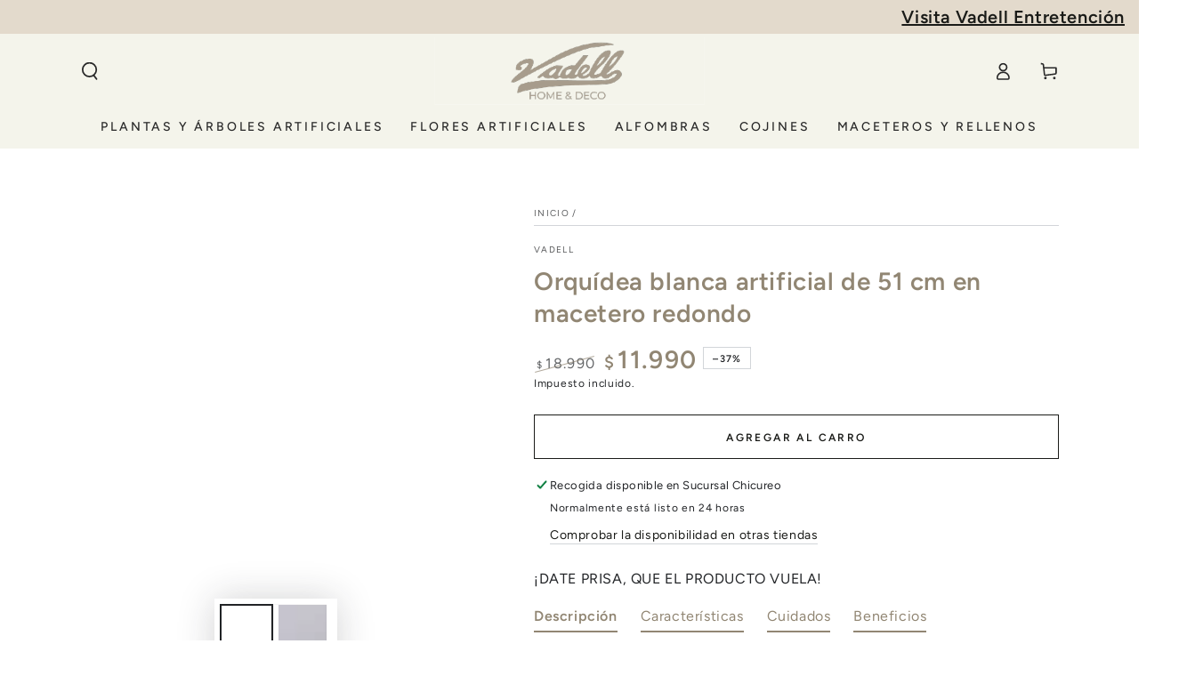

--- FILE ---
content_type: text/html; charset=utf-8
request_url: https://vadellhome.cl/products/orquidea-blanca-51-cm-en-macetero-redondo
body_size: 37860
content:
<!doctype html>
<html class="no-js" lang="es">
  <head>
	<!-- Added by AVADA SEO Suite -->
	
	<!-- /Added by AVADA SEO Suite -->
    <meta charset="utf-8">
    <meta http-equiv="X-UA-Compatible" content="IE=edge">
    <meta name="viewport" content="width=device-width,initial-scale=1">
    <meta name="theme-color" content=""><link rel="preconnect" href="https://cdn.shopify.com" crossorigin><link rel="icon" type="image/png" href="//vadellhome.cl/cdn/shop/files/Diseno_sin_titulo_-_2023-08-29T130355.606.png?crop=center&height=32&v=1693328650&width=32"><link rel="preconnect" href="https://fonts.shopifycdn.com" crossorigin>


    <script src="//vadellhome.cl/cdn/shop/t/6/assets/vendor-v4.js" defer="defer"></script>
    <script src="//vadellhome.cl/cdn/shop/t/6/assets/global.js?v=167780766185001904771750862092" defer="defer"></script>
    <script src="https://ajax.googleapis.com/ajax/libs/jquery/3.6.1/jquery.min.js"></script>

    <script>window.performance && window.performance.mark && window.performance.mark('shopify.content_for_header.start');</script><meta name="google-site-verification" content="CnsX2GDvcGNqxRjiH496eXFoJwAKqYAPCWhkuHBDW48">
<meta id="shopify-digital-wallet" name="shopify-digital-wallet" content="/79690400053/digital_wallets/dialog">
<link rel="alternate" type="application/json+oembed" href="https://vadellhome.cl/products/orquidea-blanca-51-cm-en-macetero-redondo.oembed">
<script async="async" src="/checkouts/internal/preloads.js?locale=es-CL"></script>
<script id="shopify-features" type="application/json">{"accessToken":"4c100eadf48c78cd8b5c8e964923c4c1","betas":["rich-media-storefront-analytics"],"domain":"vadellhome.cl","predictiveSearch":true,"shopId":79690400053,"locale":"es"}</script>
<script>var Shopify = Shopify || {};
Shopify.shop = "vadell-home.myshopify.com";
Shopify.locale = "es";
Shopify.currency = {"active":"CLP","rate":"1.0"};
Shopify.country = "CL";
Shopify.theme = {"name":"Copia (JP) de Be Yours - TKA | Integracion ...","id":180235927861,"schema_name":"Be Yours","schema_version":"6.9.1","theme_store_id":1399,"role":"main"};
Shopify.theme.handle = "null";
Shopify.theme.style = {"id":null,"handle":null};
Shopify.cdnHost = "vadellhome.cl/cdn";
Shopify.routes = Shopify.routes || {};
Shopify.routes.root = "/";</script>
<script type="module">!function(o){(o.Shopify=o.Shopify||{}).modules=!0}(window);</script>
<script>!function(o){function n(){var o=[];function n(){o.push(Array.prototype.slice.apply(arguments))}return n.q=o,n}var t=o.Shopify=o.Shopify||{};t.loadFeatures=n(),t.autoloadFeatures=n()}(window);</script>
<script id="shop-js-analytics" type="application/json">{"pageType":"product"}</script>
<script defer="defer" async type="module" src="//vadellhome.cl/cdn/shopifycloud/shop-js/modules/v2/client.init-shop-cart-sync_2Gr3Q33f.es.esm.js"></script>
<script defer="defer" async type="module" src="//vadellhome.cl/cdn/shopifycloud/shop-js/modules/v2/chunk.common_noJfOIa7.esm.js"></script>
<script defer="defer" async type="module" src="//vadellhome.cl/cdn/shopifycloud/shop-js/modules/v2/chunk.modal_Deo2FJQo.esm.js"></script>
<script type="module">
  await import("//vadellhome.cl/cdn/shopifycloud/shop-js/modules/v2/client.init-shop-cart-sync_2Gr3Q33f.es.esm.js");
await import("//vadellhome.cl/cdn/shopifycloud/shop-js/modules/v2/chunk.common_noJfOIa7.esm.js");
await import("//vadellhome.cl/cdn/shopifycloud/shop-js/modules/v2/chunk.modal_Deo2FJQo.esm.js");

  window.Shopify.SignInWithShop?.initShopCartSync?.({"fedCMEnabled":true,"windoidEnabled":true});

</script>
<script>(function() {
  var isLoaded = false;
  function asyncLoad() {
    if (isLoaded) return;
    isLoaded = true;
    var urls = ["https:\/\/tabs.stationmade.com\/registered-scripts\/tabs-by-station.js?shop=vadell-home.myshopify.com","https:\/\/cdn.shopify.com\/s\/files\/1\/0683\/1371\/0892\/files\/superlemon-prod-June-9.js?v=1686574524\u0026shop=vadell-home.myshopify.com","https:\/\/cdn.shopify.com\/s\/files\/1\/0796\/9040\/0053\/t\/3\/assets\/pop_79690400053.js?v=1701957942\u0026shop=vadell-home.myshopify.com","https:\/\/chimpstatic.com\/mcjs-connected\/js\/users\/12a8c94746153764f98d0f873\/c70f4cb5877051021c1f151c4.js?shop=vadell-home.myshopify.com","https:\/\/cdn.shopify.com\/s\/files\/1\/0796\/9040\/0053\/t\/6\/assets\/yoast-active-script.js?v=1764019478\u0026shop=vadell-home.myshopify.com"];
    for (var i = 0; i < urls.length; i++) {
      var s = document.createElement('script');
      s.type = 'text/javascript';
      s.async = true;
      s.src = urls[i];
      var x = document.getElementsByTagName('script')[0];
      x.parentNode.insertBefore(s, x);
    }
  };
  if(window.attachEvent) {
    window.attachEvent('onload', asyncLoad);
  } else {
    window.addEventListener('load', asyncLoad, false);
  }
})();</script>
<script id="__st">var __st={"a":79690400053,"offset":-10800,"reqid":"526ff8ea-5019-40e0-a968-1278d536373d-1769085277","pageurl":"vadellhome.cl\/products\/orquidea-blanca-51-cm-en-macetero-redondo","u":"14981cf5bc3c","p":"product","rtyp":"product","rid":8590268170549};</script>
<script>window.ShopifyPaypalV4VisibilityTracking = true;</script>
<script id="captcha-bootstrap">!function(){'use strict';const t='contact',e='account',n='new_comment',o=[[t,t],['blogs',n],['comments',n],[t,'customer']],c=[[e,'customer_login'],[e,'guest_login'],[e,'recover_customer_password'],[e,'create_customer']],r=t=>t.map((([t,e])=>`form[action*='/${t}']:not([data-nocaptcha='true']) input[name='form_type'][value='${e}']`)).join(','),a=t=>()=>t?[...document.querySelectorAll(t)].map((t=>t.form)):[];function s(){const t=[...o],e=r(t);return a(e)}const i='password',u='form_key',d=['recaptcha-v3-token','g-recaptcha-response','h-captcha-response',i],f=()=>{try{return window.sessionStorage}catch{return}},m='__shopify_v',_=t=>t.elements[u];function p(t,e,n=!1){try{const o=window.sessionStorage,c=JSON.parse(o.getItem(e)),{data:r}=function(t){const{data:e,action:n}=t;return t[m]||n?{data:e,action:n}:{data:t,action:n}}(c);for(const[e,n]of Object.entries(r))t.elements[e]&&(t.elements[e].value=n);n&&o.removeItem(e)}catch(o){console.error('form repopulation failed',{error:o})}}const l='form_type',E='cptcha';function T(t){t.dataset[E]=!0}const w=window,h=w.document,L='Shopify',v='ce_forms',y='captcha';let A=!1;((t,e)=>{const n=(g='f06e6c50-85a8-45c8-87d0-21a2b65856fe',I='https://cdn.shopify.com/shopifycloud/storefront-forms-hcaptcha/ce_storefront_forms_captcha_hcaptcha.v1.5.2.iife.js',D={infoText:'Protegido por hCaptcha',privacyText:'Privacidad',termsText:'Términos'},(t,e,n)=>{const o=w[L][v],c=o.bindForm;if(c)return c(t,g,e,D).then(n);var r;o.q.push([[t,g,e,D],n]),r=I,A||(h.body.append(Object.assign(h.createElement('script'),{id:'captcha-provider',async:!0,src:r})),A=!0)});var g,I,D;w[L]=w[L]||{},w[L][v]=w[L][v]||{},w[L][v].q=[],w[L][y]=w[L][y]||{},w[L][y].protect=function(t,e){n(t,void 0,e),T(t)},Object.freeze(w[L][y]),function(t,e,n,w,h,L){const[v,y,A,g]=function(t,e,n){const i=e?o:[],u=t?c:[],d=[...i,...u],f=r(d),m=r(i),_=r(d.filter((([t,e])=>n.includes(e))));return[a(f),a(m),a(_),s()]}(w,h,L),I=t=>{const e=t.target;return e instanceof HTMLFormElement?e:e&&e.form},D=t=>v().includes(t);t.addEventListener('submit',(t=>{const e=I(t);if(!e)return;const n=D(e)&&!e.dataset.hcaptchaBound&&!e.dataset.recaptchaBound,o=_(e),c=g().includes(e)&&(!o||!o.value);(n||c)&&t.preventDefault(),c&&!n&&(function(t){try{if(!f())return;!function(t){const e=f();if(!e)return;const n=_(t);if(!n)return;const o=n.value;o&&e.removeItem(o)}(t);const e=Array.from(Array(32),(()=>Math.random().toString(36)[2])).join('');!function(t,e){_(t)||t.append(Object.assign(document.createElement('input'),{type:'hidden',name:u})),t.elements[u].value=e}(t,e),function(t,e){const n=f();if(!n)return;const o=[...t.querySelectorAll(`input[type='${i}']`)].map((({name:t})=>t)),c=[...d,...o],r={};for(const[a,s]of new FormData(t).entries())c.includes(a)||(r[a]=s);n.setItem(e,JSON.stringify({[m]:1,action:t.action,data:r}))}(t,e)}catch(e){console.error('failed to persist form',e)}}(e),e.submit())}));const S=(t,e)=>{t&&!t.dataset[E]&&(n(t,e.some((e=>e===t))),T(t))};for(const o of['focusin','change'])t.addEventListener(o,(t=>{const e=I(t);D(e)&&S(e,y())}));const B=e.get('form_key'),M=e.get(l),P=B&&M;t.addEventListener('DOMContentLoaded',(()=>{const t=y();if(P)for(const e of t)e.elements[l].value===M&&p(e,B);[...new Set([...A(),...v().filter((t=>'true'===t.dataset.shopifyCaptcha))])].forEach((e=>S(e,t)))}))}(h,new URLSearchParams(w.location.search),n,t,e,['guest_login'])})(!0,!0)}();</script>
<script integrity="sha256-4kQ18oKyAcykRKYeNunJcIwy7WH5gtpwJnB7kiuLZ1E=" data-source-attribution="shopify.loadfeatures" defer="defer" src="//vadellhome.cl/cdn/shopifycloud/storefront/assets/storefront/load_feature-a0a9edcb.js" crossorigin="anonymous"></script>
<script data-source-attribution="shopify.dynamic_checkout.dynamic.init">var Shopify=Shopify||{};Shopify.PaymentButton=Shopify.PaymentButton||{isStorefrontPortableWallets:!0,init:function(){window.Shopify.PaymentButton.init=function(){};var t=document.createElement("script");t.src="https://vadellhome.cl/cdn/shopifycloud/portable-wallets/latest/portable-wallets.es.js",t.type="module",document.head.appendChild(t)}};
</script>
<script data-source-attribution="shopify.dynamic_checkout.buyer_consent">
  function portableWalletsHideBuyerConsent(e){var t=document.getElementById("shopify-buyer-consent"),n=document.getElementById("shopify-subscription-policy-button");t&&n&&(t.classList.add("hidden"),t.setAttribute("aria-hidden","true"),n.removeEventListener("click",e))}function portableWalletsShowBuyerConsent(e){var t=document.getElementById("shopify-buyer-consent"),n=document.getElementById("shopify-subscription-policy-button");t&&n&&(t.classList.remove("hidden"),t.removeAttribute("aria-hidden"),n.addEventListener("click",e))}window.Shopify?.PaymentButton&&(window.Shopify.PaymentButton.hideBuyerConsent=portableWalletsHideBuyerConsent,window.Shopify.PaymentButton.showBuyerConsent=portableWalletsShowBuyerConsent);
</script>
<script>
  function portableWalletsCleanup(e){e&&e.src&&console.error("Failed to load portable wallets script "+e.src);var t=document.querySelectorAll("shopify-accelerated-checkout .shopify-payment-button__skeleton, shopify-accelerated-checkout-cart .wallet-cart-button__skeleton"),e=document.getElementById("shopify-buyer-consent");for(let e=0;e<t.length;e++)t[e].remove();e&&e.remove()}function portableWalletsNotLoadedAsModule(e){e instanceof ErrorEvent&&"string"==typeof e.message&&e.message.includes("import.meta")&&"string"==typeof e.filename&&e.filename.includes("portable-wallets")&&(window.removeEventListener("error",portableWalletsNotLoadedAsModule),window.Shopify.PaymentButton.failedToLoad=e,"loading"===document.readyState?document.addEventListener("DOMContentLoaded",window.Shopify.PaymentButton.init):window.Shopify.PaymentButton.init())}window.addEventListener("error",portableWalletsNotLoadedAsModule);
</script>

<script type="module" src="https://vadellhome.cl/cdn/shopifycloud/portable-wallets/latest/portable-wallets.es.js" onError="portableWalletsCleanup(this)" crossorigin="anonymous"></script>
<script nomodule>
  document.addEventListener("DOMContentLoaded", portableWalletsCleanup);
</script>

<link id="shopify-accelerated-checkout-styles" rel="stylesheet" media="screen" href="https://vadellhome.cl/cdn/shopifycloud/portable-wallets/latest/accelerated-checkout-backwards-compat.css" crossorigin="anonymous">
<style id="shopify-accelerated-checkout-cart">
        #shopify-buyer-consent {
  margin-top: 1em;
  display: inline-block;
  width: 100%;
}

#shopify-buyer-consent.hidden {
  display: none;
}

#shopify-subscription-policy-button {
  background: none;
  border: none;
  padding: 0;
  text-decoration: underline;
  font-size: inherit;
  cursor: pointer;
}

#shopify-subscription-policy-button::before {
  box-shadow: none;
}

      </style>
<script id="sections-script" data-sections="header,footer" defer="defer" src="//vadellhome.cl/cdn/shop/t/6/compiled_assets/scripts.js?v=1024"></script>
<script>window.performance && window.performance.mark && window.performance.mark('shopify.content_for_header.end');</script>
<style data-shopify>@font-face {
  font-family: Figtree;
  font-weight: 400;
  font-style: normal;
  font-display: swap;
  src: url("//vadellhome.cl/cdn/fonts/figtree/figtree_n4.3c0838aba1701047e60be6a99a1b0a40ce9b8419.woff2") format("woff2"),
       url("//vadellhome.cl/cdn/fonts/figtree/figtree_n4.c0575d1db21fc3821f17fd6617d3dee552312137.woff") format("woff");
}

  @font-face {
  font-family: Figtree;
  font-weight: 600;
  font-style: normal;
  font-display: swap;
  src: url("//vadellhome.cl/cdn/fonts/figtree/figtree_n6.9d1ea52bb49a0a86cfd1b0383d00f83d3fcc14de.woff2") format("woff2"),
       url("//vadellhome.cl/cdn/fonts/figtree/figtree_n6.f0fcdea525a0e47b2ae4ab645832a8e8a96d31d3.woff") format("woff");
}

  @font-face {
  font-family: Figtree;
  font-weight: 400;
  font-style: italic;
  font-display: swap;
  src: url("//vadellhome.cl/cdn/fonts/figtree/figtree_i4.89f7a4275c064845c304a4cf8a4a586060656db2.woff2") format("woff2"),
       url("//vadellhome.cl/cdn/fonts/figtree/figtree_i4.6f955aaaafc55a22ffc1f32ecf3756859a5ad3e2.woff") format("woff");
}

  @font-face {
  font-family: Figtree;
  font-weight: 600;
  font-style: italic;
  font-display: swap;
  src: url("//vadellhome.cl/cdn/fonts/figtree/figtree_i6.702baae75738b446cfbed6ac0d60cab7b21e61ba.woff2") format("woff2"),
       url("//vadellhome.cl/cdn/fonts/figtree/figtree_i6.6b8dc40d16c9905d29525156e284509f871ce8f9.woff") format("woff");
}

  @font-face {
  font-family: Figtree;
  font-weight: 500;
  font-style: normal;
  font-display: swap;
  src: url("//vadellhome.cl/cdn/fonts/figtree/figtree_n5.3b6b7df38aa5986536945796e1f947445832047c.woff2") format("woff2"),
       url("//vadellhome.cl/cdn/fonts/figtree/figtree_n5.f26bf6dcae278b0ed902605f6605fa3338e81dab.woff") format("woff");
}

  @font-face {
  font-family: Figtree;
  font-weight: 600;
  font-style: normal;
  font-display: swap;
  src: url("//vadellhome.cl/cdn/fonts/figtree/figtree_n6.9d1ea52bb49a0a86cfd1b0383d00f83d3fcc14de.woff2") format("woff2"),
       url("//vadellhome.cl/cdn/fonts/figtree/figtree_n6.f0fcdea525a0e47b2ae4ab645832a8e8a96d31d3.woff") format("woff");
}


  :root {
    --be-yours-version: "6.9.1";
    --font-body-family: Figtree, sans-serif;
    --font-body-style: normal;
    --font-body-weight: 400;

    --font-heading-family: Figtree, sans-serif;
    --font-heading-style: normal;
    --font-heading-weight: 500;

    --font-body-scale: 1.0;
    --font-heading-scale: 1.0;

    --font-navigation-family: var(--font-heading-family);
    --font-navigation-size: 14px;
    --font-navigation-weight: var(--font-heading-weight);
    --font-button-family: var(--font-heading-family);
    --font-button-size: 12px;
    --font-button-baseline: 0.2rem;
    --font-price-family: var(--font-heading-family);
    --font-price-scale: var(--font-heading-scale);

    --color-base-text: 33, 35, 38;
    --color-base-background: 255, 255, 255;
    --color-base-solid-button-labels: 33, 35, 38;
    --color-base-outline-button-labels: 26, 27, 24;
    --color-base-accent: 210, 209, 202;
    --color-base-heading: 145, 134, 115;
    --color-base-border: 210, 213, 217;
    --color-placeholder: 255, 255, 255;
    --color-overlay: 33, 35, 38;
    --color-keyboard-focus: 135, 173, 245;
    --color-shadow: 137, 167, 54;
    --shadow-opacity: 1;

    --color-background-dark: 235, 235, 235;
    --color-price: #1a1b18;
    --color-sale-price: #918673;
    --color-reviews: #ffb503;
    --color-critical: #d72c0d;
    --color-success: #008060;

    --payment-terms-background-color: #ffffff;
    --page-width: 120rem;
    --page-width-margin: 0rem;

    --card-color-scheme: var(--color-placeholder);
    --card-text-alignment: left;
    --card-flex-alignment: flex-left;
    --card-image-padding: 0px;
    --card-border-width: 0px;
    --card-radius: 0px;
    --card-shadow-horizontal-offset: 0px;
    --card-shadow-vertical-offset: 0px;
    
    --button-radius: 0px;
    --button-border-width: 1px;
    --button-shadow-horizontal-offset: 0px;
    --button-shadow-vertical-offset: 0px;

    --spacing-sections-desktop: 0px;
    --spacing-sections-mobile: 0px;
  }

  *,
  *::before,
  *::after {
    box-sizing: inherit;
  }

  html {
    box-sizing: border-box;
    font-size: calc(var(--font-body-scale) * 62.5%);
    height: 100%;
  }

  body {
    min-height: 100%;
    margin: 0;
    font-size: 1.5rem;
    letter-spacing: 0.06rem;
    line-height: calc(1 + 0.8 / var(--font-body-scale));
    font-family: var(--font-body-family);
    font-style: var(--font-body-style);
    font-weight: var(--font-body-weight);
  }

  @media screen and (min-width: 750px) {
    body {
      font-size: 1.6rem;
    }
  }</style><link href="//vadellhome.cl/cdn/shop/t/6/assets/base.css?v=95147607049291226611750862092" rel="stylesheet" type="text/css" media="all" /><link rel="preload" as="font" href="//vadellhome.cl/cdn/fonts/figtree/figtree_n4.3c0838aba1701047e60be6a99a1b0a40ce9b8419.woff2" type="font/woff2" crossorigin><link rel="preload" as="font" href="//vadellhome.cl/cdn/fonts/figtree/figtree_n5.3b6b7df38aa5986536945796e1f947445832047c.woff2" type="font/woff2" crossorigin><link rel="stylesheet" href="//vadellhome.cl/cdn/shop/t/6/assets/component-predictive-search.css?v=21505439471608135461750862092" media="print" onload="this.media='all'"><link rel="stylesheet" href="//vadellhome.cl/cdn/shop/t/6/assets/component-color-swatches.css?v=128638073195889574301750862092" media="print" onload="this.media='all'"><script>document.documentElement.className = document.documentElement.className.replace('no-js', 'js');</script>
  
<script type="text/javascript">
  window.Pop = window.Pop || {};
  window.Pop.common = window.Pop.common || {};
  window.Pop.common.shop = {
    permanent_domain: 'vadell-home.myshopify.com',
    currency: "CLP",
    money_format: "${{ amount_no_decimals_with_comma_separator }}",
    id: 79690400053
  };
  

  window.Pop.common.template = 'product';
  window.Pop.common.cart = {};
  window.Pop.common.vapid_public_key = "BJuXCmrtTK335SuczdNVYrGVtP_WXn4jImChm49st7K7z7e8gxSZUKk4DhUpk8j2Xpiw5G4-ylNbMKLlKkUEU98=";
  window.Pop.global_config = {"asset_urls":{"loy":{},"rev":{},"pu":{"init_js":null},"widgets":{"init_js":"https:\/\/cdn.shopify.com\/s\/files\/1\/0194\/1736\/6592\/t\/1\/assets\/ba_widget_init.js?v=1743185715","modal_js":"https:\/\/cdn.shopify.com\/s\/files\/1\/0194\/1736\/6592\/t\/1\/assets\/ba_widget_modal.js?v=1728041538","modal_css":"https:\/\/cdn.shopify.com\/s\/files\/1\/0194\/1736\/6592\/t\/1\/assets\/ba_widget_modal.css?v=1654723622"},"forms":{},"global":{"helper_js":"https:\/\/cdn.shopify.com\/s\/files\/1\/0194\/1736\/6592\/t\/1\/assets\/ba_pop_tracking.js?v=1704919189"}},"proxy_paths":{"pop":"\/apps\/ba-pop","app_metrics":"\/apps\/ba-pop\/app_metrics","push_subscription":"\/apps\/ba-pop\/push"},"aat":["pop"],"pv":false,"sts":false,"bam":false,"batc":false,"base_money_format":"${{ amount_no_decimals_with_comma_separator }}","online_store_version":2,"loy_js_api_enabled":false,"shop":{"id":79690400053,"name":"Vadell Home","domain":"vadellhome.cl"}};
  window.Pop.widgets_config = {"id":158535,"active":false,"frequency_limit_amount":2,"frequency_limit_time_unit":"days","background_image":{"position":"none","widget_background_preview_url":""},"initial_state":{"body":"Regístrate y desbloquea tu descuento instantáneo","title":"Suscríbete al newsletter y obtén un 10% en tu primera compra.","cta_text":"Enviar","show_email":"true","action_text":"Cargando...","footer_text":"Te estás registrando para recibir comunicaciones por correo electrónico y puedes darte de baja en cualquier momento.","dismiss_text":"No gracias","email_placeholder":"Correo electrónico ","phone_placeholder":"Phone Number"},"success_state":{"body":"Gracias por suscribirte. Copie su código de descuento y aplíquelo a su próximo pedido.","title":"Descuento desbloqueado🎉","cta_text":"Continuar comprando","cta_action":"dismiss","redirect_url":"","open_url_new_tab":"false"},"closed_state":{"action":"close_widget","font_size":"20","action_text":"GET 10% OFF","display_offset":"300","display_position":"left"},"error_state":{"submit_error":"Lo sentimos, por favor intente de nuevo más tarde","invalid_email":"¡Por favor ingrese una dirección de correo electrónico válida!","error_subscribing":" Error al suscribirte, vuelve a intentarlo más tarde","already_registered":" Ya se ha registrado","invalid_phone_number":"Please enter valid phone number!"},"trigger":{"action":"on_timer","delay_in_seconds":"0"},"colors":{"link_color":"#4FC3F7","sticky_bar_bg":"#C62828","cta_font_color":"#000000","body_font_color":"#ffffff","sticky_bar_text":"#fff","background_color":"#99bc3a","error_text_color":"#ff2626","title_font_color":"#ffffff","footer_font_color":"#ffffff","dismiss_font_color":"#000000","cta_background_color":"","sticky_coupon_bar_bg":"#286ef8","error_text_background":"","sticky_coupon_bar_text":"#fff"},"sticky_coupon_bar":{"enabled":"false","message":"Don't forget to use your code"},"display_style":{"font":"inherit","size":"regular","align":"center"},"dismissable":true,"has_background":false,"opt_in_channels":["email"],"rules":[],"widget_css":".powered_by_rivo{\n  display: block;\n}\n.ba_widget_main_design {\n  background: #99bc3a;\n}\n.ba_widget_content{text-align: center}\n.ba_widget_parent{\n  font-family: inherit;\n}\n.ba_widget_parent.background{\n}\n.ba_widget_left_content{\n}\n.ba_widget_right_content{\n}\n#ba_widget_cta_button:disabled{\n  background: cc;\n}\n#ba_widget_cta_button{\n  background: ;\n  color: #000000;\n}\n#ba_widget_cta_button:after {\n  background: e0;\n}\n.ba_initial_state_title, .ba_success_state_title{\n  color: #ffffff;\n}\n.ba_initial_state_body, .ba_success_state_body{\n  color: #ffffff;\n}\n.ba_initial_state_dismiss_text{\n  color: #000000;\n}\n.ba_initial_state_footer_text, .ba_initial_state_sms_agreement{\n  color: #ffffff;\n}\n.ba_widget_error{\n  color: #ff2626;\n  background: ;\n}\n.ba_link_color{\n  color: #4FC3F7;\n}\n","custom_css":null,"logo":null};
</script>


<script type="text/javascript">
  

  (function() {
    //Global snippet for Email Popups
    //this is updated automatically - do not edit manually.
    document.addEventListener('DOMContentLoaded', function() {
      function loadScript(src, defer, done) {
        var js = document.createElement('script');
        js.src = src;
        js.defer = defer;
        js.onload = function(){done();};
        js.onerror = function(){
          done(new Error('Failed to load script ' + src));
        };
        document.head.appendChild(js);
      }

      function browserSupportsAllFeatures() {
        return window.Promise && window.fetch && window.Symbol;
      }

      if (browserSupportsAllFeatures()) {
        main();
      } else {
        loadScript('https://cdnjs.cloudflare.com/polyfill/v3/polyfill.min.js?features=Promise,fetch', true, main);
      }

      function loadAppScripts(){
        const popAppEmbedEnabled = document.getElementById("pop-app-embed-init");

        if (window.Pop.global_config.aat.includes("pop") && !popAppEmbedEnabled){
          loadScript(window.Pop.global_config.asset_urls.widgets.init_js, true, function(){});
        }
      }

      function main(err) {
        loadScript(window.Pop.global_config.asset_urls.global.helper_js, false, loadAppScripts);
      }
    });
  })();
</script>

<!-- BEGIN app block: shopify://apps/yoast-seo/blocks/metatags/7c777011-bc88-4743-a24e-64336e1e5b46 -->
<!-- This site is optimized with Yoast SEO for Shopify -->
<title>Orquidea artificial blanca de 51 cm con macetero. - Vadell Home</title>
<meta name="description" content="La orquídea artificial es la flor de la sofisticación y romanticismo por excelencia, deja que invada tus ambientes de estas características. Características Planta: 51 cm altura x 26 cm ancho aproximado armada. Material de la planta: PE ( Polietileno). Macetero: 11 cm díametro x 10,5 cm alto. Material del macetero: Plá" />
<link rel="canonical" href="https://vadellhome.cl/products/orquidea-blanca-51-cm-en-macetero-redondo" />
<meta name="robots" content="index, follow, max-image-preview:large, max-snippet:-1, max-video-preview:-1" />
<meta property="og:site_name" content="Vadell Home" />
<meta property="og:url" content="https://vadellhome.cl/products/orquidea-blanca-51-cm-en-macetero-redondo" />
<meta property="og:locale" content="es_ES" />
<meta property="og:type" content="product" />
<meta property="og:title" content="Orquidea artificial blanca de 51 cm con macetero. - Vadell Home" />
<meta property="og:description" content="La orquídea artificial es la flor de la sofisticación y romanticismo por excelencia, deja que invada tus ambientes de estas características. Características Planta: 51 cm altura x 26 cm ancho aproximado armada. Material de la planta: PE ( Polietileno). Macetero: 11 cm díametro x 10,5 cm alto. Material del macetero: Plá" />
<meta property="og:image" content="https://vadellhome.cl/cdn/shop/files/30028_1.jpg?v=1744051352" />
<meta property="og:image:height" content="2000" />
<meta property="og:image:width" content="2000" />
<meta property="og:availability" content="instock" />
<meta property="product:availability" content="instock" />
<meta property="product:condition" content="new" />
<meta property="product:price:amount" content="11990.0" />
<meta property="product:price:currency" content="CLP" />
<meta property="product:retailer_item_id" content="30028" />
<meta property="og:price:standard_amount" content="18990.0" />
<meta name="twitter:card" content="summary_large_image" />
<script type="application/ld+json" id="yoast-schema-graph">
{
  "@context": "https://schema.org",
  "@graph": [
    {
      "@type": "WebSite",
      "@id": "https://vadellhome.cl/#/schema/website/1",
      "url": "https://vadellhome.cl",
      "name": "Vadell Home",
      "potentialAction": {
        "@type": "SearchAction",
        "target": "https://vadellhome.cl/search?q={search_term_string}",
        "query-input": "required name=search_term_string"
      },
      "inLanguage": "es"
    },
    {
      "@type": "ItemPage",
      "@id": "https:\/\/vadellhome.cl\/products\/orquidea-blanca-51-cm-en-macetero-redondo",
      "name": "Orquidea artificial blanca de 51 cm con macetero. - Vadell Home",
      "description": "La orquídea artificial es la flor de la sofisticación y romanticismo por excelencia, deja que invada tus ambientes de estas características. Características Planta: 51 cm altura x 26 cm ancho aproximado armada. Material de la planta: PE ( Polietileno). Macetero: 11 cm díametro x 10,5 cm alto. Material del macetero: Plá",
      "datePublished": "2025-04-07T15:25:02-04:00",
      "breadcrumb": {
        "@id": "https:\/\/vadellhome.cl\/products\/orquidea-blanca-51-cm-en-macetero-redondo\/#\/schema\/breadcrumb"
      },
      "primaryImageOfPage": {
        "@id": "https://vadellhome.cl/#/schema/ImageObject/36269782892853"
      },
      "image": [{
        "@id": "https://vadellhome.cl/#/schema/ImageObject/36269782892853"
      }],
      "isPartOf": {
        "@id": "https://vadellhome.cl/#/schema/website/1"
      },
      "url": "https:\/\/vadellhome.cl\/products\/orquidea-blanca-51-cm-en-macetero-redondo"
    },
    {
      "@type": "ImageObject",
      "@id": "https://vadellhome.cl/#/schema/ImageObject/36269782892853",
      "width": 2000,
      "height": 2000,
      "url": "https:\/\/vadellhome.cl\/cdn\/shop\/files\/30028_1.jpg?v=1744051352",
      "contentUrl": "https:\/\/vadellhome.cl\/cdn\/shop\/files\/30028_1.jpg?v=1744051352"
    },
    {
      "@type": "ProductGroup",
      "@id": "https:\/\/vadellhome.cl\/products\/orquidea-blanca-51-cm-en-macetero-redondo\/#\/schema\/Product",
      "brand": [{
        "@type": "Brand",
        "name": "Vadell"
      }],
      "mainEntityOfPage": {
        "@id": "https:\/\/vadellhome.cl\/products\/orquidea-blanca-51-cm-en-macetero-redondo"
      },
      "name": "Orquídea blanca artificial de 51 cm en macetero redondo",
      "description": "La orquídea artificial es la flor de la sofisticación y romanticismo por excelencia, deja que invada tus ambientes de estas características. Características Planta: 51 cm altura x 26 cm ancho aproximado armada. Material de la planta: PE ( Polietileno). Macetero: 11 cm díametro x 10,5 cm alto. Material del macetero: Plá",
      "image": [{
        "@id": "https://vadellhome.cl/#/schema/ImageObject/36269782892853"
      }],
      "productGroupID": "8590268170549",
      "hasVariant": [
        {
          "@type": "Product",
          "@id": "https://vadellhome.cl/#/schema/Product/46538087039285",
          "name": "Orquídea blanca artificial de 51 cm en macetero redondo",
          "sku": "30028",
          "image": [{
            "@id": "https://vadellhome.cl/#/schema/ImageObject/36269782892853"
          }],
          "offers": {
            "@type": "Offer",
            "@id": "https://vadellhome.cl/#/schema/Offer/46538087039285",
            "availability": "https://schema.org/InStock",
            "category": "Casa y jardín > Decoración > Flora artificial",
            "priceSpecification": {
              "@type": "UnitPriceSpecification",
              "valueAddedTaxIncluded": true,
              "price": 11990.0,
              "priceCurrency": "CLP"
            },
            "url": "https:\/\/vadellhome.cl\/products\/orquidea-blanca-51-cm-en-macetero-redondo",
            "checkoutPageURLTemplate": "https:\/\/vadellhome.cl\/cart\/add?id=46538087039285\u0026quantity=1"
          }
        }
      ],
      "url": "https:\/\/vadellhome.cl\/products\/orquidea-blanca-51-cm-en-macetero-redondo"
    },
    {
      "@type": "BreadcrumbList",
      "@id": "https:\/\/vadellhome.cl\/products\/orquidea-blanca-51-cm-en-macetero-redondo\/#\/schema\/breadcrumb",
      "itemListElement": [
        {
          "@type": "ListItem",
          "name": "Vadell Home",
          "item": "https:\/\/vadellhome.cl",
          "position": 1
        },
        {
          "@type": "ListItem",
          "name": "Orquídea blanca artificial de 51 cm en macetero redondo",
          "position": 2
        }
      ]
    }

  ]}
</script>
<!--/ Yoast SEO -->
<!-- END app block --><!-- BEGIN app block: shopify://apps/tabs-studio/blocks/global_embed_block/19980fb9-f2ca-4ada-ad36-c0364c3318b8 -->
<style id="tabs-by-station-custom-styles">
  .station-tabs .station-tabs-link.is-active{font-weight:600 !important;}.station-tabs .station-tabs-tab.is-active{font-weight:600 !important;}.station-tabs .station-tabs-link{border-width:0 0 2px !important;padding:0 0 6px !important;margin:0 26px 14px 0 !important;}.station-tabs .station-tabs-tab{border-width:0 0 2px !important;padding:0 0 6px !important;margin:0 26px 14px 0 !important;}.station-tabs.mod-full-width .station-tabs-link, .station-tabs-tabset.mod-vertical .station-tabs-link{padding:14px 0 !important;margin:0 !important;}.station-tabs.mod-full-width .station-tabs-tab, .station-tabs-tabset.mod-vertical .station-tabs-tab{padding:14px 0 !important;margin:0 !important;}.station-tabs .station-tabs-content-inner{margin:12px 0 0 !important;}.station-tabs.mod-full-width .station-tabs-content-inner, .station-tabs-tabset.mod-vertical .station-tabs-content-inner{margin:24px 0 10px !important;}.station-tabs .station-tabs-tabcontent{margin:12px 0 0 !important;}.station-tabs.mod-full-width .station-tabs-tabcontent, .station-tabs-tabset.mod-vertical .station-tabs-tabcontent{margin:24px 0 10px !important;}
  
</style>

<script id="station-tabs-data-json" type="application/json">{
  "globalAbove": null,
  "globalBelow": null,
  "proTabsHTML": "",
  "productTitle": "Orquídea blanca artificial de 51 cm en macetero redondo",
  "productDescription": "\u003cp\u003eLa orquídea artificial es la flor de la sofisticación y romanticismo por excelencia, deja que invada tus ambientes de estas características.\u003c\/p\u003e\n\u003ch4\u003eCaracterísticas\u003c\/h4\u003e\n\u003cp\u003ePlanta: 51 cm altura x 26 cm ancho aproximado armada. Material de la planta: PE ( Polietileno). Macetero: 11 cm díametro x 10,5 cm alto. Material del macetero: Plástico.\u003c\/p\u003e\n\u003cp\u003eProcedencia: China.\u003c\/p\u003e\n\u003ch4\u003eCuidados\u003c\/h4\u003e\n\u003cul\u003e\n\u003cul\u003e\n\u003cli\u003e¿Qué cuidados necesitan tus plantas artificiales?\u003c\/li\u003e\n\u003c\/ul\u003e\n\u003c\/ul\u003e\n\u003cp\u003e\u003cbr\u003e\u003c\/p\u003e\n\u003cul\u003e\n\u003cul\u003e\n\u003cli\u003e1.Límpialas con un paño limpio, suave y seco o plumero, desde la parte superior a la inferior de la planta, limpia suavemente cada hoja de una en una, lo ideal cada dos semanas para evitar que se acumule polvo.\u003c\/li\u003e\n\u003c\/ul\u003e\n\u003c\/ul\u003e\n\u003cp\u003e\u003cbr\u003e\u003c\/p\u003e\n\u003cul\u003e\n\u003cli\u003e2. Utiliza un paño suave húmedo para dejarlas brillantes.\u003c\/li\u003e\n\u003c\/ul\u003e\n\u003ch4\u003eBeneficios\u003c\/h4\u003e\n\u003cp\u003eEl ritmo de la vida y la escasez de agua hacen que las plantas y flores artificiales cada vez adquieran mayor notoriedad , si aún no te atreves con ellas hay varias razones para que lo hagas:\u003cbr\u003e\u003c\/p\u003e\n\u003cul\u003e\n\u003cul\u003e\n\u003cli\u003e1.No requieren riego ni fertilizantes, son una alternativa sostenible\u003c\/li\u003e\n\u003c\/ul\u003e\n\u003c\/ul\u003e\n\u003cp\u003e\u003cbr\u003e\u003c\/p\u003e\n\u003cul\u003e\n\u003cul\u003e\n\u003cli\u003e2.Son fáciles de cuidar\u003c\/li\u003e\n\u003c\/ul\u003e\n\u003c\/ul\u003e\n\u003cp\u003e\u003cbr\u003e\u003c\/p\u003e\n\u003cul\u003e\n\u003cul\u003e\n\u003cli\u003e3.Son hipoalergénicas y no atraen insectos\u003c\/li\u003e\n\u003c\/ul\u003e\n\u003c\/ul\u003e\n\u003cp\u003e\u003cbr\u003e\u003c\/p\u003e\n\u003cul\u003e\n\u003cul\u003e\n\u003cli\u003e4.Son durables en el tiempo\u003c\/li\u003e\n\u003c\/ul\u003e\n\u003c\/ul\u003e\n\u003cp\u003e\u003cbr\u003e\u003c\/p\u003e\n\u003cul\u003e\n\u003cul\u003e\n\u003cli\u003e5. Se mantienen frescas y florecidas sin importar la época del año.\u003c\/li\u003e\n\u003c\/ul\u003e\n\u003c\/ul\u003e\n\u003cp\u003e\u003cbr\u003e\u003c\/p\u003e\n\u003cul\u003e\n\u003cli\u003e6. Son versátiles, las puedes poner en cualquier lugar.\u003c\/li\u003e\n\u003c\/ul\u003e",
  "icons": []
}</script>

<script>
  document.documentElement.classList.add('tabsst-loading');
  document.addEventListener('stationTabsLegacyAPILoaded', function(e) {
    e.detail.isLegacy = true;
    e.detail.settings.init_on_load = false;
    });

  document.addEventListener('stationTabsAPIReady', function(e) {
    var Tabs = e.detail;

    if (Tabs.appSettings) {
      Tabs.appSettings = {"default_tab":true,"default_tab_title":"Description","show_stop_element":true,"layout":"breakpoint","layout_breakpoint":768,"deep_links":false,"clean_content_level":"basic_tags","open_first_tab":true,"allow_multiple_open":false,"remove_empty_tabs":false,"default_tab_translations":null,"start_tab_element":"h3"};
      Tabs.appSettings = {lang: 'es'};

      Tabs.appSettings = {
        indicatorType: "chevrons",
        indicatorPlacement: "after"
      };
    }

    if (Tabs.isLegacy) { return; }
          Tabs.init();
  });

  
</script>

<svg style="display:none" aria-hidden="true">
  <defs>
    
  </defs>
</svg>

<!-- END app block --><script src="https://cdn.shopify.com/extensions/019bd918-36d3-7456-83ad-c3bacbe8401e/terms-relentless-132/assets/terms.js" type="text/javascript" defer="defer"></script>
<link href="https://cdn.shopify.com/extensions/019bd918-36d3-7456-83ad-c3bacbe8401e/terms-relentless-132/assets/style.min.css" rel="stylesheet" type="text/css" media="all">
<script src="https://cdn.shopify.com/extensions/019bc76a-106b-751f-9c25-43ddd98bfc27/tabs-studio-27/assets/s3340b1d9cf54.js" type="text/javascript" defer="defer"></script>
<link href="https://cdn.shopify.com/extensions/019bc76a-106b-751f-9c25-43ddd98bfc27/tabs-studio-27/assets/ccf2dff1a1a65.css" rel="stylesheet" type="text/css" media="all">
<script src="https://cdn.shopify.com/extensions/1aff304a-11ec-47a0-aee1-7f4ae56792d4/tydal-popups-email-pop-ups-4/assets/pop-app-embed.js" type="text/javascript" defer="defer"></script>
<script src="https://cdn.shopify.com/extensions/019b108e-dcf8-7d30-9d62-b73b0eea59db/fordeer-product-label-821/assets/app.js" type="text/javascript" defer="defer"></script>
<link href="https://cdn.shopify.com/extensions/019b108e-dcf8-7d30-9d62-b73b0eea59db/fordeer-product-label-821/assets/style.css" rel="stylesheet" type="text/css" media="all">
<link href="https://monorail-edge.shopifysvc.com" rel="dns-prefetch">
<script>(function(){if ("sendBeacon" in navigator && "performance" in window) {try {var session_token_from_headers = performance.getEntriesByType('navigation')[0].serverTiming.find(x => x.name == '_s').description;} catch {var session_token_from_headers = undefined;}var session_cookie_matches = document.cookie.match(/_shopify_s=([^;]*)/);var session_token_from_cookie = session_cookie_matches && session_cookie_matches.length === 2 ? session_cookie_matches[1] : "";var session_token = session_token_from_headers || session_token_from_cookie || "";function handle_abandonment_event(e) {var entries = performance.getEntries().filter(function(entry) {return /monorail-edge.shopifysvc.com/.test(entry.name);});if (!window.abandonment_tracked && entries.length === 0) {window.abandonment_tracked = true;var currentMs = Date.now();var navigation_start = performance.timing.navigationStart;var payload = {shop_id: 79690400053,url: window.location.href,navigation_start,duration: currentMs - navigation_start,session_token,page_type: "product"};window.navigator.sendBeacon("https://monorail-edge.shopifysvc.com/v1/produce", JSON.stringify({schema_id: "online_store_buyer_site_abandonment/1.1",payload: payload,metadata: {event_created_at_ms: currentMs,event_sent_at_ms: currentMs}}));}}window.addEventListener('pagehide', handle_abandonment_event);}}());</script>
<script id="web-pixels-manager-setup">(function e(e,d,r,n,o){if(void 0===o&&(o={}),!Boolean(null===(a=null===(i=window.Shopify)||void 0===i?void 0:i.analytics)||void 0===a?void 0:a.replayQueue)){var i,a;window.Shopify=window.Shopify||{};var t=window.Shopify;t.analytics=t.analytics||{};var s=t.analytics;s.replayQueue=[],s.publish=function(e,d,r){return s.replayQueue.push([e,d,r]),!0};try{self.performance.mark("wpm:start")}catch(e){}var l=function(){var e={modern:/Edge?\/(1{2}[4-9]|1[2-9]\d|[2-9]\d{2}|\d{4,})\.\d+(\.\d+|)|Firefox\/(1{2}[4-9]|1[2-9]\d|[2-9]\d{2}|\d{4,})\.\d+(\.\d+|)|Chrom(ium|e)\/(9{2}|\d{3,})\.\d+(\.\d+|)|(Maci|X1{2}).+ Version\/(15\.\d+|(1[6-9]|[2-9]\d|\d{3,})\.\d+)([,.]\d+|)( \(\w+\)|)( Mobile\/\w+|) Safari\/|Chrome.+OPR\/(9{2}|\d{3,})\.\d+\.\d+|(CPU[ +]OS|iPhone[ +]OS|CPU[ +]iPhone|CPU IPhone OS|CPU iPad OS)[ +]+(15[._]\d+|(1[6-9]|[2-9]\d|\d{3,})[._]\d+)([._]\d+|)|Android:?[ /-](13[3-9]|1[4-9]\d|[2-9]\d{2}|\d{4,})(\.\d+|)(\.\d+|)|Android.+Firefox\/(13[5-9]|1[4-9]\d|[2-9]\d{2}|\d{4,})\.\d+(\.\d+|)|Android.+Chrom(ium|e)\/(13[3-9]|1[4-9]\d|[2-9]\d{2}|\d{4,})\.\d+(\.\d+|)|SamsungBrowser\/([2-9]\d|\d{3,})\.\d+/,legacy:/Edge?\/(1[6-9]|[2-9]\d|\d{3,})\.\d+(\.\d+|)|Firefox\/(5[4-9]|[6-9]\d|\d{3,})\.\d+(\.\d+|)|Chrom(ium|e)\/(5[1-9]|[6-9]\d|\d{3,})\.\d+(\.\d+|)([\d.]+$|.*Safari\/(?![\d.]+ Edge\/[\d.]+$))|(Maci|X1{2}).+ Version\/(10\.\d+|(1[1-9]|[2-9]\d|\d{3,})\.\d+)([,.]\d+|)( \(\w+\)|)( Mobile\/\w+|) Safari\/|Chrome.+OPR\/(3[89]|[4-9]\d|\d{3,})\.\d+\.\d+|(CPU[ +]OS|iPhone[ +]OS|CPU[ +]iPhone|CPU IPhone OS|CPU iPad OS)[ +]+(10[._]\d+|(1[1-9]|[2-9]\d|\d{3,})[._]\d+)([._]\d+|)|Android:?[ /-](13[3-9]|1[4-9]\d|[2-9]\d{2}|\d{4,})(\.\d+|)(\.\d+|)|Mobile Safari.+OPR\/([89]\d|\d{3,})\.\d+\.\d+|Android.+Firefox\/(13[5-9]|1[4-9]\d|[2-9]\d{2}|\d{4,})\.\d+(\.\d+|)|Android.+Chrom(ium|e)\/(13[3-9]|1[4-9]\d|[2-9]\d{2}|\d{4,})\.\d+(\.\d+|)|Android.+(UC? ?Browser|UCWEB|U3)[ /]?(15\.([5-9]|\d{2,})|(1[6-9]|[2-9]\d|\d{3,})\.\d+)\.\d+|SamsungBrowser\/(5\.\d+|([6-9]|\d{2,})\.\d+)|Android.+MQ{2}Browser\/(14(\.(9|\d{2,})|)|(1[5-9]|[2-9]\d|\d{3,})(\.\d+|))(\.\d+|)|K[Aa][Ii]OS\/(3\.\d+|([4-9]|\d{2,})\.\d+)(\.\d+|)/},d=e.modern,r=e.legacy,n=navigator.userAgent;return n.match(d)?"modern":n.match(r)?"legacy":"unknown"}(),u="modern"===l?"modern":"legacy",c=(null!=n?n:{modern:"",legacy:""})[u],f=function(e){return[e.baseUrl,"/wpm","/b",e.hashVersion,"modern"===e.buildTarget?"m":"l",".js"].join("")}({baseUrl:d,hashVersion:r,buildTarget:u}),m=function(e){var d=e.version,r=e.bundleTarget,n=e.surface,o=e.pageUrl,i=e.monorailEndpoint;return{emit:function(e){var a=e.status,t=e.errorMsg,s=(new Date).getTime(),l=JSON.stringify({metadata:{event_sent_at_ms:s},events:[{schema_id:"web_pixels_manager_load/3.1",payload:{version:d,bundle_target:r,page_url:o,status:a,surface:n,error_msg:t},metadata:{event_created_at_ms:s}}]});if(!i)return console&&console.warn&&console.warn("[Web Pixels Manager] No Monorail endpoint provided, skipping logging."),!1;try{return self.navigator.sendBeacon.bind(self.navigator)(i,l)}catch(e){}var u=new XMLHttpRequest;try{return u.open("POST",i,!0),u.setRequestHeader("Content-Type","text/plain"),u.send(l),!0}catch(e){return console&&console.warn&&console.warn("[Web Pixels Manager] Got an unhandled error while logging to Monorail."),!1}}}}({version:r,bundleTarget:l,surface:e.surface,pageUrl:self.location.href,monorailEndpoint:e.monorailEndpoint});try{o.browserTarget=l,function(e){var d=e.src,r=e.async,n=void 0===r||r,o=e.onload,i=e.onerror,a=e.sri,t=e.scriptDataAttributes,s=void 0===t?{}:t,l=document.createElement("script"),u=document.querySelector("head"),c=document.querySelector("body");if(l.async=n,l.src=d,a&&(l.integrity=a,l.crossOrigin="anonymous"),s)for(var f in s)if(Object.prototype.hasOwnProperty.call(s,f))try{l.dataset[f]=s[f]}catch(e){}if(o&&l.addEventListener("load",o),i&&l.addEventListener("error",i),u)u.appendChild(l);else{if(!c)throw new Error("Did not find a head or body element to append the script");c.appendChild(l)}}({src:f,async:!0,onload:function(){if(!function(){var e,d;return Boolean(null===(d=null===(e=window.Shopify)||void 0===e?void 0:e.analytics)||void 0===d?void 0:d.initialized)}()){var d=window.webPixelsManager.init(e)||void 0;if(d){var r=window.Shopify.analytics;r.replayQueue.forEach((function(e){var r=e[0],n=e[1],o=e[2];d.publishCustomEvent(r,n,o)})),r.replayQueue=[],r.publish=d.publishCustomEvent,r.visitor=d.visitor,r.initialized=!0}}},onerror:function(){return m.emit({status:"failed",errorMsg:"".concat(f," has failed to load")})},sri:function(e){var d=/^sha384-[A-Za-z0-9+/=]+$/;return"string"==typeof e&&d.test(e)}(c)?c:"",scriptDataAttributes:o}),m.emit({status:"loading"})}catch(e){m.emit({status:"failed",errorMsg:(null==e?void 0:e.message)||"Unknown error"})}}})({shopId: 79690400053,storefrontBaseUrl: "https://vadellhome.cl",extensionsBaseUrl: "https://extensions.shopifycdn.com/cdn/shopifycloud/web-pixels-manager",monorailEndpoint: "https://monorail-edge.shopifysvc.com/unstable/produce_batch",surface: "storefront-renderer",enabledBetaFlags: ["2dca8a86"],webPixelsConfigList: [{"id":"1784774965","configuration":"{\"tagID\":\"2613125584868\"}","eventPayloadVersion":"v1","runtimeContext":"STRICT","scriptVersion":"18031546ee651571ed29edbe71a3550b","type":"APP","apiClientId":3009811,"privacyPurposes":["ANALYTICS","MARKETING","SALE_OF_DATA"],"dataSharingAdjustments":{"protectedCustomerApprovalScopes":["read_customer_address","read_customer_email","read_customer_name","read_customer_personal_data","read_customer_phone"]}},{"id":"761266485","configuration":"{\"config\":\"{\\\"pixel_id\\\":\\\"G-9ND49FMX60\\\",\\\"target_country\\\":\\\"CL\\\",\\\"gtag_events\\\":[{\\\"type\\\":\\\"begin_checkout\\\",\\\"action_label\\\":\\\"G-9ND49FMX60\\\"},{\\\"type\\\":\\\"search\\\",\\\"action_label\\\":\\\"G-9ND49FMX60\\\"},{\\\"type\\\":\\\"view_item\\\",\\\"action_label\\\":[\\\"G-9ND49FMX60\\\",\\\"MC-W7ZQZT74N8\\\"]},{\\\"type\\\":\\\"purchase\\\",\\\"action_label\\\":[\\\"G-9ND49FMX60\\\",\\\"MC-W7ZQZT74N8\\\"]},{\\\"type\\\":\\\"page_view\\\",\\\"action_label\\\":[\\\"G-9ND49FMX60\\\",\\\"MC-W7ZQZT74N8\\\"]},{\\\"type\\\":\\\"add_payment_info\\\",\\\"action_label\\\":\\\"G-9ND49FMX60\\\"},{\\\"type\\\":\\\"add_to_cart\\\",\\\"action_label\\\":\\\"G-9ND49FMX60\\\"}],\\\"enable_monitoring_mode\\\":false}\"}","eventPayloadVersion":"v1","runtimeContext":"OPEN","scriptVersion":"b2a88bafab3e21179ed38636efcd8a93","type":"APP","apiClientId":1780363,"privacyPurposes":[],"dataSharingAdjustments":{"protectedCustomerApprovalScopes":["read_customer_address","read_customer_email","read_customer_name","read_customer_personal_data","read_customer_phone"]}},{"id":"430965045","configuration":"{\"pixel_id\":\"873530097594579\",\"pixel_type\":\"facebook_pixel\",\"metaapp_system_user_token\":\"-\"}","eventPayloadVersion":"v1","runtimeContext":"OPEN","scriptVersion":"ca16bc87fe92b6042fbaa3acc2fbdaa6","type":"APP","apiClientId":2329312,"privacyPurposes":["ANALYTICS","MARKETING","SALE_OF_DATA"],"dataSharingAdjustments":{"protectedCustomerApprovalScopes":["read_customer_address","read_customer_email","read_customer_name","read_customer_personal_data","read_customer_phone"]}},{"id":"shopify-app-pixel","configuration":"{}","eventPayloadVersion":"v1","runtimeContext":"STRICT","scriptVersion":"0450","apiClientId":"shopify-pixel","type":"APP","privacyPurposes":["ANALYTICS","MARKETING"]},{"id":"shopify-custom-pixel","eventPayloadVersion":"v1","runtimeContext":"LAX","scriptVersion":"0450","apiClientId":"shopify-pixel","type":"CUSTOM","privacyPurposes":["ANALYTICS","MARKETING"]}],isMerchantRequest: false,initData: {"shop":{"name":"Vadell Home","paymentSettings":{"currencyCode":"CLP"},"myshopifyDomain":"vadell-home.myshopify.com","countryCode":"CL","storefrontUrl":"https:\/\/vadellhome.cl"},"customer":null,"cart":null,"checkout":null,"productVariants":[{"price":{"amount":11990.0,"currencyCode":"CLP"},"product":{"title":"Orquídea blanca artificial de 51 cm en macetero redondo","vendor":"Vadell","id":"8590268170549","untranslatedTitle":"Orquídea blanca artificial de 51 cm en macetero redondo","url":"\/products\/orquidea-blanca-51-cm-en-macetero-redondo","type":"Planta de mesa artificial"},"id":"46538087039285","image":{"src":"\/\/vadellhome.cl\/cdn\/shop\/files\/30028_1.jpg?v=1744051352"},"sku":"30028","title":"Default Title","untranslatedTitle":"Default Title"}],"purchasingCompany":null},},"https://vadellhome.cl/cdn","fcfee988w5aeb613cpc8e4bc33m6693e112",{"modern":"","legacy":""},{"shopId":"79690400053","storefrontBaseUrl":"https:\/\/vadellhome.cl","extensionBaseUrl":"https:\/\/extensions.shopifycdn.com\/cdn\/shopifycloud\/web-pixels-manager","surface":"storefront-renderer","enabledBetaFlags":"[\"2dca8a86\"]","isMerchantRequest":"false","hashVersion":"fcfee988w5aeb613cpc8e4bc33m6693e112","publish":"custom","events":"[[\"page_viewed\",{}],[\"product_viewed\",{\"productVariant\":{\"price\":{\"amount\":11990.0,\"currencyCode\":\"CLP\"},\"product\":{\"title\":\"Orquídea blanca artificial de 51 cm en macetero redondo\",\"vendor\":\"Vadell\",\"id\":\"8590268170549\",\"untranslatedTitle\":\"Orquídea blanca artificial de 51 cm en macetero redondo\",\"url\":\"\/products\/orquidea-blanca-51-cm-en-macetero-redondo\",\"type\":\"Planta de mesa artificial\"},\"id\":\"46538087039285\",\"image\":{\"src\":\"\/\/vadellhome.cl\/cdn\/shop\/files\/30028_1.jpg?v=1744051352\"},\"sku\":\"30028\",\"title\":\"Default Title\",\"untranslatedTitle\":\"Default Title\"}}]]"});</script><script>
  window.ShopifyAnalytics = window.ShopifyAnalytics || {};
  window.ShopifyAnalytics.meta = window.ShopifyAnalytics.meta || {};
  window.ShopifyAnalytics.meta.currency = 'CLP';
  var meta = {"product":{"id":8590268170549,"gid":"gid:\/\/shopify\/Product\/8590268170549","vendor":"Vadell","type":"Planta de mesa artificial","handle":"orquidea-blanca-51-cm-en-macetero-redondo","variants":[{"id":46538087039285,"price":1199000,"name":"Orquídea blanca artificial de 51 cm en macetero redondo","public_title":null,"sku":"30028"}],"remote":false},"page":{"pageType":"product","resourceType":"product","resourceId":8590268170549,"requestId":"526ff8ea-5019-40e0-a968-1278d536373d-1769085277"}};
  for (var attr in meta) {
    window.ShopifyAnalytics.meta[attr] = meta[attr];
  }
</script>
<script class="analytics">
  (function () {
    var customDocumentWrite = function(content) {
      var jquery = null;

      if (window.jQuery) {
        jquery = window.jQuery;
      } else if (window.Checkout && window.Checkout.$) {
        jquery = window.Checkout.$;
      }

      if (jquery) {
        jquery('body').append(content);
      }
    };

    var hasLoggedConversion = function(token) {
      if (token) {
        return document.cookie.indexOf('loggedConversion=' + token) !== -1;
      }
      return false;
    }

    var setCookieIfConversion = function(token) {
      if (token) {
        var twoMonthsFromNow = new Date(Date.now());
        twoMonthsFromNow.setMonth(twoMonthsFromNow.getMonth() + 2);

        document.cookie = 'loggedConversion=' + token + '; expires=' + twoMonthsFromNow;
      }
    }

    var trekkie = window.ShopifyAnalytics.lib = window.trekkie = window.trekkie || [];
    if (trekkie.integrations) {
      return;
    }
    trekkie.methods = [
      'identify',
      'page',
      'ready',
      'track',
      'trackForm',
      'trackLink'
    ];
    trekkie.factory = function(method) {
      return function() {
        var args = Array.prototype.slice.call(arguments);
        args.unshift(method);
        trekkie.push(args);
        return trekkie;
      };
    };
    for (var i = 0; i < trekkie.methods.length; i++) {
      var key = trekkie.methods[i];
      trekkie[key] = trekkie.factory(key);
    }
    trekkie.load = function(config) {
      trekkie.config = config || {};
      trekkie.config.initialDocumentCookie = document.cookie;
      var first = document.getElementsByTagName('script')[0];
      var script = document.createElement('script');
      script.type = 'text/javascript';
      script.onerror = function(e) {
        var scriptFallback = document.createElement('script');
        scriptFallback.type = 'text/javascript';
        scriptFallback.onerror = function(error) {
                var Monorail = {
      produce: function produce(monorailDomain, schemaId, payload) {
        var currentMs = new Date().getTime();
        var event = {
          schema_id: schemaId,
          payload: payload,
          metadata: {
            event_created_at_ms: currentMs,
            event_sent_at_ms: currentMs
          }
        };
        return Monorail.sendRequest("https://" + monorailDomain + "/v1/produce", JSON.stringify(event));
      },
      sendRequest: function sendRequest(endpointUrl, payload) {
        // Try the sendBeacon API
        if (window && window.navigator && typeof window.navigator.sendBeacon === 'function' && typeof window.Blob === 'function' && !Monorail.isIos12()) {
          var blobData = new window.Blob([payload], {
            type: 'text/plain'
          });

          if (window.navigator.sendBeacon(endpointUrl, blobData)) {
            return true;
          } // sendBeacon was not successful

        } // XHR beacon

        var xhr = new XMLHttpRequest();

        try {
          xhr.open('POST', endpointUrl);
          xhr.setRequestHeader('Content-Type', 'text/plain');
          xhr.send(payload);
        } catch (e) {
          console.log(e);
        }

        return false;
      },
      isIos12: function isIos12() {
        return window.navigator.userAgent.lastIndexOf('iPhone; CPU iPhone OS 12_') !== -1 || window.navigator.userAgent.lastIndexOf('iPad; CPU OS 12_') !== -1;
      }
    };
    Monorail.produce('monorail-edge.shopifysvc.com',
      'trekkie_storefront_load_errors/1.1',
      {shop_id: 79690400053,
      theme_id: 180235927861,
      app_name: "storefront",
      context_url: window.location.href,
      source_url: "//vadellhome.cl/cdn/s/trekkie.storefront.1bbfab421998800ff09850b62e84b8915387986d.min.js"});

        };
        scriptFallback.async = true;
        scriptFallback.src = '//vadellhome.cl/cdn/s/trekkie.storefront.1bbfab421998800ff09850b62e84b8915387986d.min.js';
        first.parentNode.insertBefore(scriptFallback, first);
      };
      script.async = true;
      script.src = '//vadellhome.cl/cdn/s/trekkie.storefront.1bbfab421998800ff09850b62e84b8915387986d.min.js';
      first.parentNode.insertBefore(script, first);
    };
    trekkie.load(
      {"Trekkie":{"appName":"storefront","development":false,"defaultAttributes":{"shopId":79690400053,"isMerchantRequest":null,"themeId":180235927861,"themeCityHash":"7737591257780304307","contentLanguage":"es","currency":"CLP","eventMetadataId":"8e197fad-312b-4416-88c5-7b366abfce60"},"isServerSideCookieWritingEnabled":true,"monorailRegion":"shop_domain","enabledBetaFlags":["65f19447"]},"Session Attribution":{},"S2S":{"facebookCapiEnabled":true,"source":"trekkie-storefront-renderer","apiClientId":580111}}
    );

    var loaded = false;
    trekkie.ready(function() {
      if (loaded) return;
      loaded = true;

      window.ShopifyAnalytics.lib = window.trekkie;

      var originalDocumentWrite = document.write;
      document.write = customDocumentWrite;
      try { window.ShopifyAnalytics.merchantGoogleAnalytics.call(this); } catch(error) {};
      document.write = originalDocumentWrite;

      window.ShopifyAnalytics.lib.page(null,{"pageType":"product","resourceType":"product","resourceId":8590268170549,"requestId":"526ff8ea-5019-40e0-a968-1278d536373d-1769085277","shopifyEmitted":true});

      var match = window.location.pathname.match(/checkouts\/(.+)\/(thank_you|post_purchase)/)
      var token = match? match[1]: undefined;
      if (!hasLoggedConversion(token)) {
        setCookieIfConversion(token);
        window.ShopifyAnalytics.lib.track("Viewed Product",{"currency":"CLP","variantId":46538087039285,"productId":8590268170549,"productGid":"gid:\/\/shopify\/Product\/8590268170549","name":"Orquídea blanca artificial de 51 cm en macetero redondo","price":"11990","sku":"30028","brand":"Vadell","variant":null,"category":"Planta de mesa artificial","nonInteraction":true,"remote":false},undefined,undefined,{"shopifyEmitted":true});
      window.ShopifyAnalytics.lib.track("monorail:\/\/trekkie_storefront_viewed_product\/1.1",{"currency":"CLP","variantId":46538087039285,"productId":8590268170549,"productGid":"gid:\/\/shopify\/Product\/8590268170549","name":"Orquídea blanca artificial de 51 cm en macetero redondo","price":"11990","sku":"30028","brand":"Vadell","variant":null,"category":"Planta de mesa artificial","nonInteraction":true,"remote":false,"referer":"https:\/\/vadellhome.cl\/products\/orquidea-blanca-51-cm-en-macetero-redondo"});
      }
    });


        var eventsListenerScript = document.createElement('script');
        eventsListenerScript.async = true;
        eventsListenerScript.src = "//vadellhome.cl/cdn/shopifycloud/storefront/assets/shop_events_listener-3da45d37.js";
        document.getElementsByTagName('head')[0].appendChild(eventsListenerScript);

})();</script>
<script
  defer
  src="https://vadellhome.cl/cdn/shopifycloud/perf-kit/shopify-perf-kit-3.0.4.min.js"
  data-application="storefront-renderer"
  data-shop-id="79690400053"
  data-render-region="gcp-us-central1"
  data-page-type="product"
  data-theme-instance-id="180235927861"
  data-theme-name="Be Yours"
  data-theme-version="6.9.1"
  data-monorail-region="shop_domain"
  data-resource-timing-sampling-rate="10"
  data-shs="true"
  data-shs-beacon="true"
  data-shs-export-with-fetch="true"
  data-shs-logs-sample-rate="1"
  data-shs-beacon-endpoint="https://vadellhome.cl/api/collect"
></script>
</head>

  <body class="template-product" data-animate-image data-lazy-image data-price-superscript>
    <a class="skip-to-content-link button button--small visually-hidden" href="#MainContent">
      Ir al contenido
    </a>

    <style>.no-js .transition-cover{display:none}.transition-cover{display:flex;align-items:center;justify-content:center;position:fixed;top:0;left:0;height:100vh;width:100vw;background-color:rgb(var(--color-background));z-index:1000;pointer-events:none;transition-property:opacity,visibility;transition-duration:var(--duration-default);transition-timing-function:ease}.loading-bar{width:13rem;height:.2rem;border-radius:.2rem;background-color:rgb(var(--color-background-dark));position:relative;overflow:hidden}.loading-bar::after{content:"";height:100%;width:6.8rem;position:absolute;transform:translate(-3.4rem);background-color:rgb(var(--color-base-text));border-radius:.2rem;animation:initial-loading 1.5s ease infinite}@keyframes initial-loading{0%{transform:translate(-3.4rem)}50%{transform:translate(9.6rem)}to{transform:translate(-3.4rem)}}.loaded .transition-cover{opacity:0;visibility:hidden}.unloading .transition-cover{opacity:1;visibility:visible}.unloading.loaded .loading-bar{display:none}</style>
  <div class="transition-cover">
    <span class="loading-bar"></span>
  </div>

    <div class="transition-body">
      <div id="shopify-section-mini-annoucement-bar" class="shopify-section"><div class="custom-announcement-bar"><a href="https://vadell.cl" class="custom-announcement-bar__message"><p class="custom-announcement-bar__parrafo">Visita Vadell Entretención</p></a></div>



<style data-shopify>

  .custom-announcement-bar {
    background-color: #e3dacc;
    text-align: center;
    text-decoration: none;
    height: auto;
    margin:0px;
    padding: 1px;
  }
  .custom-announcement-bar__message {
    font-size:20px;
    margin:0;
    color: #1a1b18;
    text-align: right;
  }
  .custom-announcement-bar__parrafo {
    margin: 0 15px;
  }

</style><style> #shopify-section-mini-annoucement-bar .custom-announcement-bar {font-weight: bold;} </style></div>
      <!-- BEGIN sections: header-group -->
<div id="shopify-section-sections--25025693909301__announcement-bar" class="shopify-section shopify-section-group-header-group shopify-section-announcement-bar">
</div><div id="shopify-section-sections--25025693909301__header" class="shopify-section shopify-section-group-header-group shopify-section-header"><style data-shopify>#shopify-section-sections--25025693909301__header {
    --section-padding-top: 4px;
    --section-padding-bottom: 0px;
    --image-logo-height: 44px;
    --gradient-header-background: #f4f4eb;
    --color-header-background: 244, 244, 235;
    --color-header-foreground: 40, 40, 40;
    --color-header-border: 210, 213, 217;
    --icon-weight: 1.5px;
  }</style><style>
  @media screen and (min-width: 750px) {
    #shopify-section-sections--25025693909301__header {
      --image-logo-height: 76px;
    }
  }header-drawer {
    display: block;
  }

  @media screen and (min-width: 990px) {
    header-drawer {
      display: none;
    }
  }

  .menu-drawer-container {
    display: flex;
    position: static;
  }

  .list-menu {
    list-style: none;
    padding: 0;
    margin: 0;
  }

  .list-menu--inline {
    display: inline-flex;
    flex-wrap: wrap;
    column-gap: 1.5rem;
  }

  .list-menu__item--link {
    text-decoration: none;
    padding-bottom: 1rem;
    padding-top: 1rem;
    line-height: calc(1 + 0.8 / var(--font-body-scale));
  }

  @media screen and (min-width: 750px) {
    .list-menu__item--link {
      padding-bottom: 0.5rem;
      padding-top: 0.5rem;
    }
  }

  .localization-form {
    padding-inline-start: 1.5rem;
    padding-inline-end: 1.5rem;
  }

  localization-form .localization-selector {
    background-color: transparent;
    box-shadow: none;
    padding: 1rem 0;
    height: auto;
    margin: 0;
    line-height: calc(1 + .8 / var(--font-body-scale));
    letter-spacing: .04rem;
  }

  .localization-form__select .icon-caret {
    width: 0.8rem;
    margin-inline-start: 1rem;
  }
</style>

<link rel="stylesheet" href="//vadellhome.cl/cdn/shop/t/6/assets/component-sticky-header.css?v=162331643638116400881750862092" media="print" onload="this.media='all'">
<link rel="stylesheet" href="//vadellhome.cl/cdn/shop/t/6/assets/component-list-menu.css?v=154923630017571300081750862092" media="print" onload="this.media='all'">
<link rel="stylesheet" href="//vadellhome.cl/cdn/shop/t/6/assets/component-search.css?v=44442862756793379551750862092" media="print" onload="this.media='all'">
<link rel="stylesheet" href="//vadellhome.cl/cdn/shop/t/6/assets/component-menu-drawer.css?v=181516520195622115081750862092" media="print" onload="this.media='all'"><link rel="stylesheet" href="//vadellhome.cl/cdn/shop/t/6/assets/component-price.css?v=78788497948910506441750862092" media="print" onload="this.media='all'">
  <link rel="stylesheet" href="//vadellhome.cl/cdn/shop/t/6/assets/component-loading-overlay.css?v=121974073346977247381750862092" media="print" onload="this.media='all'"><link rel="stylesheet" href="//vadellhome.cl/cdn/shop/t/6/assets/component-menu-dropdown.css?v=170337637735913736061750862092" media="print" onload="this.media='all'">
  <script src="//vadellhome.cl/cdn/shop/t/6/assets/menu-dropdown.js?v=84406870153186263601750862092" defer="defer"></script><noscript><link href="//vadellhome.cl/cdn/shop/t/6/assets/component-sticky-header.css?v=162331643638116400881750862092" rel="stylesheet" type="text/css" media="all" /></noscript>
<noscript><link href="//vadellhome.cl/cdn/shop/t/6/assets/component-list-menu.css?v=154923630017571300081750862092" rel="stylesheet" type="text/css" media="all" /></noscript>
<noscript><link href="//vadellhome.cl/cdn/shop/t/6/assets/component-search.css?v=44442862756793379551750862092" rel="stylesheet" type="text/css" media="all" /></noscript>
<noscript><link href="//vadellhome.cl/cdn/shop/t/6/assets/component-menu-dropdown.css?v=170337637735913736061750862092" rel="stylesheet" type="text/css" media="all" /></noscript>
<noscript><link href="//vadellhome.cl/cdn/shop/t/6/assets/component-menu-drawer.css?v=181516520195622115081750862092" rel="stylesheet" type="text/css" media="all" /></noscript>

<script src="//vadellhome.cl/cdn/shop/t/6/assets/search-modal.js?v=116111636907037380331750862092" defer="defer"></script><svg xmlns="http://www.w3.org/2000/svg" class="hidden">
    <symbol id="icon-cart" fill="none" viewbox="0 0 18 19">
      <path d="M3.09333 5.87954L16.2853 5.87945V5.87945C16.3948 5.8795 16.4836 5.96831 16.4836 6.07785V11.4909C16.4836 11.974 16.1363 12.389 15.6603 12.4714C11.3279 13.2209 9.49656 13.2033 5.25251 13.9258C4.68216 14.0229 4.14294 13.6285 4.0774 13.0537C3.77443 10.3963 2.99795 3.58502 2.88887 2.62142C2.75288 1.42015 0.905376 1.51528 0.283581 1.51478" stroke="currentColor"/>
      <path d="M13.3143 16.8554C13.3143 17.6005 13.9183 18.2045 14.6634 18.2045C15.4085 18.2045 16.0125 17.6005 16.0125 16.8554C16.0125 16.1104 15.4085 15.5063 14.6634 15.5063C13.9183 15.5063 13.3143 16.1104 13.3143 16.8554Z" fill="currentColor"/>
      <path d="M3.72831 16.8554C3.72831 17.6005 4.33233 18.2045 5.07741 18.2045C5.8225 18.2045 6.42651 17.6005 6.42651 16.8554C6.42651 16.1104 5.8225 15.5063 5.07741 15.5063C4.33233 15.5063 3.72831 16.1104 3.72831 16.8554Z" fill="currentColor"/>
    </symbol>
  <symbol id="icon-close" fill="none" viewBox="0 0 12 12">
    <path d="M1 1L11 11" stroke="currentColor" stroke-linecap="round" fill="none"/>
    <path d="M11 1L1 11" stroke="currentColor" stroke-linecap="round" fill="none"/>
  </symbol>
  <symbol id="icon-search" fill="none" viewBox="0 0 15 17">
    <circle cx="7.11113" cy="7.11113" r="6.56113" stroke="currentColor" fill="none"/>
    <path d="M11.078 12.3282L13.8878 16.0009" stroke="currentColor" stroke-linecap="round" fill="none"/>
  </symbol>
</svg><sticky-header data-scroll-up class="header-wrapper">
  <header class="header header--top-center header--mobile-center page-width header-section--padding">
    <div class="header__left"
    >
<header-drawer>
  <details class="menu-drawer-container">
    <summary class="header__icon header__icon--menu focus-inset" aria-label="Menú">
      <span class="header__icon header__icon--summary">
        <svg xmlns="http://www.w3.org/2000/svg" aria-hidden="true" focusable="false" class="icon icon-hamburger" fill="none" viewBox="0 0 32 32">
      <path d="M0 26.667h32M0 16h26.98M0 5.333h32" stroke="currentColor"/>
    </svg>
        <svg class="icon icon-close" aria-hidden="true" focusable="false">
          <use href="#icon-close"></use>
        </svg>
      </span>
    </summary>
    <div id="menu-drawer" class="menu-drawer motion-reduce" tabindex="-1">
      <div class="menu-drawer__inner-container">
        <div class="menu-drawer__navigation-container">
          <drawer-close-button class="header__icon header__icon--menu medium-hide large-up-hide" data-animate data-animate-delay-1>
            <svg class="icon icon-close" aria-hidden="true" focusable="false">
              <use href="#icon-close"></use>
            </svg>
          </drawer-close-button>
          <nav class="menu-drawer__navigation" data-animate data-animate-delay-1>
            <ul class="menu-drawer__menu list-menu" role="list"><li><details>
                      <summary>
                        <span class="menu-drawer__menu-item list-menu__item animate-arrow focus-inset">PLANTAS Y ÁRBOLES ARTIFICIALES<svg xmlns="http://www.w3.org/2000/svg" aria-hidden="true" focusable="false" class="icon icon-arrow" fill="none" viewBox="0 0 14 10">
      <path fill-rule="evenodd" clip-rule="evenodd" d="M8.537.808a.5.5 0 01.817-.162l4 4a.5.5 0 010 .708l-4 4a.5.5 0 11-.708-.708L11.793 5.5H1a.5.5 0 010-1h10.793L8.646 1.354a.5.5 0 01-.109-.546z" fill="currentColor"/>
    </svg><svg xmlns="http://www.w3.org/2000/svg" aria-hidden="true" focusable="false" class="icon icon-caret" fill="none" viewBox="0 0 24 15">
      <path fill-rule="evenodd" clip-rule="evenodd" d="M12 15c-.3 0-.6-.1-.8-.4l-11-13C-.2 1.2-.1.5.3.2c.4-.4 1.1-.3 1.4.1L12 12.5 22.2.4c.4-.4 1-.5 1.4-.1.4.4.5 1 .1 1.4l-11 13c-.1.2-.4.3-.7.3z" fill="currentColor"/>
    </svg></span>
                      </summary>
                      <div id="link-plantas-y-arboles-artificiales" class="menu-drawer__submenu motion-reduce" tabindex="-1">
                        <div class="menu-drawer__inner-submenu">
                          <div class="menu-drawer__topbar">
                            <button type="button" class="menu-drawer__close-button focus-inset" aria-expanded="true" data-close>
                              <svg xmlns="http://www.w3.org/2000/svg" aria-hidden="true" focusable="false" class="icon icon-arrow" fill="none" viewBox="0 0 14 10">
      <path fill-rule="evenodd" clip-rule="evenodd" d="M8.537.808a.5.5 0 01.817-.162l4 4a.5.5 0 010 .708l-4 4a.5.5 0 11-.708-.708L11.793 5.5H1a.5.5 0 010-1h10.793L8.646 1.354a.5.5 0 01-.109-.546z" fill="currentColor"/>
    </svg>
                            </button>
                            <a class="menu-drawer__menu-item" href="/collections/plantas-y-arboles-artificiales">PLANTAS Y ÁRBOLES ARTIFICIALES</a>
                          </div>
                          <ul class="menu-drawer__menu list-menu" role="list" tabindex="-1"><li><details>
                                    <summary>
                                      <span class="menu-drawer__menu-item list-menu__item animate-arrow focus-inset">Plantas<svg xmlns="http://www.w3.org/2000/svg" aria-hidden="true" focusable="false" class="icon icon-arrow" fill="none" viewBox="0 0 14 10">
      <path fill-rule="evenodd" clip-rule="evenodd" d="M8.537.808a.5.5 0 01.817-.162l4 4a.5.5 0 010 .708l-4 4a.5.5 0 11-.708-.708L11.793 5.5H1a.5.5 0 010-1h10.793L8.646 1.354a.5.5 0 01-.109-.546z" fill="currentColor"/>
    </svg><svg xmlns="http://www.w3.org/2000/svg" aria-hidden="true" focusable="false" class="icon icon-caret" fill="none" viewBox="0 0 24 15">
      <path fill-rule="evenodd" clip-rule="evenodd" d="M12 15c-.3 0-.6-.1-.8-.4l-11-13C-.2 1.2-.1.5.3.2c.4-.4 1.1-.3 1.4.1L12 12.5 22.2.4c.4-.4 1-.5 1.4-.1.4.4.5 1 .1 1.4l-11 13c-.1.2-.4.3-.7.3z" fill="currentColor"/>
    </svg></span>
                                    </summary>
                                    <div id="childlink-plantas" class="menu-drawer__submenu motion-reduce">
                                      <div class="menu-drawer__topbar">
                                        <button type="button" class="menu-drawer__close-button focus-inset" aria-expanded="true" data-close>
                                          <svg xmlns="http://www.w3.org/2000/svg" aria-hidden="true" focusable="false" class="icon icon-arrow" fill="none" viewBox="0 0 14 10">
      <path fill-rule="evenodd" clip-rule="evenodd" d="M8.537.808a.5.5 0 01.817-.162l4 4a.5.5 0 010 .708l-4 4a.5.5 0 11-.708-.708L11.793 5.5H1a.5.5 0 010-1h10.793L8.646 1.354a.5.5 0 01-.109-.546z" fill="currentColor"/>
    </svg>
                                        </button>
                                        <a class="menu-drawer__menu-item" href="/collections/plantas-artificiales-1">Plantas</a>
                                      </div>
                                      <ul class="menu-drawer__menu list-menu" role="list" tabindex="-1"><li>
                                            <a href="/collections/plantas-colgantes" class="menu-drawer__menu-item list-menu__item focus-inset">
                                              Colgantes y enredaderas
                                            </a>
                                          </li><li>
                                            <a href="/collections/s-hasta-45-cm" class="menu-drawer__menu-item list-menu__item focus-inset">
                                              S (Hasta 45 cm)
                                            </a>
                                          </li><li>
                                            <a href="/collections/m-entre-46-y-90-cm" class="menu-drawer__menu-item list-menu__item focus-inset">
                                              M (Entre 46 cm y 90 cm)
                                            </a>
                                          </li><li>
                                            <a href="/collections/l-entre-91-y-150-cm" class="menu-drawer__menu-item list-menu__item focus-inset">
                                              L (Entre 91 y 150 cm)
                                            </a>
                                          </li><li>
                                            <a href="/collections/xl-mas-de-151-cm" class="menu-drawer__menu-item list-menu__item focus-inset">
                                              XL (Mas de 151 cm)
                                            </a>
                                          </li></ul>
                                    </div>
                                  </details></li><li><details>
                                    <summary>
                                      <span class="menu-drawer__menu-item list-menu__item animate-arrow focus-inset">Árboles<svg xmlns="http://www.w3.org/2000/svg" aria-hidden="true" focusable="false" class="icon icon-arrow" fill="none" viewBox="0 0 14 10">
      <path fill-rule="evenodd" clip-rule="evenodd" d="M8.537.808a.5.5 0 01.817-.162l4 4a.5.5 0 010 .708l-4 4a.5.5 0 11-.708-.708L11.793 5.5H1a.5.5 0 010-1h10.793L8.646 1.354a.5.5 0 01-.109-.546z" fill="currentColor"/>
    </svg><svg xmlns="http://www.w3.org/2000/svg" aria-hidden="true" focusable="false" class="icon icon-caret" fill="none" viewBox="0 0 24 15">
      <path fill-rule="evenodd" clip-rule="evenodd" d="M12 15c-.3 0-.6-.1-.8-.4l-11-13C-.2 1.2-.1.5.3.2c.4-.4 1.1-.3 1.4.1L12 12.5 22.2.4c.4-.4 1-.5 1.4-.1.4.4.5 1 .1 1.4l-11 13c-.1.2-.4.3-.7.3z" fill="currentColor"/>
    </svg></span>
                                    </summary>
                                    <div id="childlink-arboles" class="menu-drawer__submenu motion-reduce">
                                      <div class="menu-drawer__topbar">
                                        <button type="button" class="menu-drawer__close-button focus-inset" aria-expanded="true" data-close>
                                          <svg xmlns="http://www.w3.org/2000/svg" aria-hidden="true" focusable="false" class="icon icon-arrow" fill="none" viewBox="0 0 14 10">
      <path fill-rule="evenodd" clip-rule="evenodd" d="M8.537.808a.5.5 0 01.817-.162l4 4a.5.5 0 010 .708l-4 4a.5.5 0 11-.708-.708L11.793 5.5H1a.5.5 0 010-1h10.793L8.646 1.354a.5.5 0 01-.109-.546z" fill="currentColor"/>
    </svg>
                                        </button>
                                        <a class="menu-drawer__menu-item" href="/collections/arboles">Árboles</a>
                                      </div>
                                      <ul class="menu-drawer__menu list-menu" role="list" tabindex="-1"><li>
                                            <a href="/collections/arboles-frutales" class="menu-drawer__menu-item list-menu__item focus-inset">
                                              Frutales
                                            </a>
                                          </li><li>
                                            <a href="/collections/arboles-ornamentales" class="menu-drawer__menu-item list-menu__item focus-inset">
                                              Ornamentales
                                            </a>
                                          </li></ul>
                                    </div>
                                  </details></li><li><a href="/collections/plantas-artificiles-con-filtro-uv" class="menu-drawer__menu-item list-menu__item focus-inset">
                                    Con protección UV
                                  </a></li><li><details>
                                    <summary>
                                      <span class="menu-drawer__menu-item list-menu__item animate-arrow focus-inset">Pastos<svg xmlns="http://www.w3.org/2000/svg" aria-hidden="true" focusable="false" class="icon icon-arrow" fill="none" viewBox="0 0 14 10">
      <path fill-rule="evenodd" clip-rule="evenodd" d="M8.537.808a.5.5 0 01.817-.162l4 4a.5.5 0 010 .708l-4 4a.5.5 0 11-.708-.708L11.793 5.5H1a.5.5 0 010-1h10.793L8.646 1.354a.5.5 0 01-.109-.546z" fill="currentColor"/>
    </svg><svg xmlns="http://www.w3.org/2000/svg" aria-hidden="true" focusable="false" class="icon icon-caret" fill="none" viewBox="0 0 24 15">
      <path fill-rule="evenodd" clip-rule="evenodd" d="M12 15c-.3 0-.6-.1-.8-.4l-11-13C-.2 1.2-.1.5.3.2c.4-.4 1.1-.3 1.4.1L12 12.5 22.2.4c.4-.4 1-.5 1.4-.1.4.4.5 1 .1 1.4l-11 13c-.1.2-.4.3-.7.3z" fill="currentColor"/>
    </svg></span>
                                    </summary>
                                    <div id="childlink-pastos" class="menu-drawer__submenu motion-reduce">
                                      <div class="menu-drawer__topbar">
                                        <button type="button" class="menu-drawer__close-button focus-inset" aria-expanded="true" data-close>
                                          <svg xmlns="http://www.w3.org/2000/svg" aria-hidden="true" focusable="false" class="icon icon-arrow" fill="none" viewBox="0 0 14 10">
      <path fill-rule="evenodd" clip-rule="evenodd" d="M8.537.808a.5.5 0 01.817-.162l4 4a.5.5 0 010 .708l-4 4a.5.5 0 11-.708-.708L11.793 5.5H1a.5.5 0 010-1h10.793L8.646 1.354a.5.5 0 01-.109-.546z" fill="currentColor"/>
    </svg>
                                        </button>
                                        <a class="menu-drawer__menu-item" href="/collections/pastos">Pastos</a>
                                      </div>
                                      <ul class="menu-drawer__menu list-menu" role="list" tabindex="-1"><li>
                                            <a href="/collections/murales" class="menu-drawer__menu-item list-menu__item focus-inset">
                                              Pasto Vertical
                                            </a>
                                          </li><li>
                                            <a href="/collections/pastos-artificiales-circulares" class="menu-drawer__menu-item list-menu__item focus-inset">
                                              Bushes
                                            </a>
                                          </li><li>
                                            <a href="/collections/en-macetero-1" class="menu-drawer__menu-item list-menu__item focus-inset">
                                              En Macetero
                                            </a>
                                          </li></ul>
                                    </div>
                                  </details></li></ul>
                        </div>
                      </div>
                    </details></li><li><details>
                      <summary>
                        <span class="menu-drawer__menu-item list-menu__item animate-arrow focus-inset">FLORES ARTIFICIALES<svg xmlns="http://www.w3.org/2000/svg" aria-hidden="true" focusable="false" class="icon icon-arrow" fill="none" viewBox="0 0 14 10">
      <path fill-rule="evenodd" clip-rule="evenodd" d="M8.537.808a.5.5 0 01.817-.162l4 4a.5.5 0 010 .708l-4 4a.5.5 0 11-.708-.708L11.793 5.5H1a.5.5 0 010-1h10.793L8.646 1.354a.5.5 0 01-.109-.546z" fill="currentColor"/>
    </svg><svg xmlns="http://www.w3.org/2000/svg" aria-hidden="true" focusable="false" class="icon icon-caret" fill="none" viewBox="0 0 24 15">
      <path fill-rule="evenodd" clip-rule="evenodd" d="M12 15c-.3 0-.6-.1-.8-.4l-11-13C-.2 1.2-.1.5.3.2c.4-.4 1.1-.3 1.4.1L12 12.5 22.2.4c.4-.4 1-.5 1.4-.1.4.4.5 1 .1 1.4l-11 13c-.1.2-.4.3-.7.3z" fill="currentColor"/>
    </svg></span>
                      </summary>
                      <div id="link-flores-artificiales" class="menu-drawer__submenu motion-reduce" tabindex="-1">
                        <div class="menu-drawer__inner-submenu">
                          <div class="menu-drawer__topbar">
                            <button type="button" class="menu-drawer__close-button focus-inset" aria-expanded="true" data-close>
                              <svg xmlns="http://www.w3.org/2000/svg" aria-hidden="true" focusable="false" class="icon icon-arrow" fill="none" viewBox="0 0 14 10">
      <path fill-rule="evenodd" clip-rule="evenodd" d="M8.537.808a.5.5 0 01.817-.162l4 4a.5.5 0 010 .708l-4 4a.5.5 0 11-.708-.708L11.793 5.5H1a.5.5 0 010-1h10.793L8.646 1.354a.5.5 0 01-.109-.546z" fill="currentColor"/>
    </svg>
                            </button>
                            <a class="menu-drawer__menu-item" href="/collections/flores-y-ramas">FLORES ARTIFICIALES</a>
                          </div>
                          <ul class="menu-drawer__menu list-menu" role="list" tabindex="-1"><li><a href="/collections/flores" class="menu-drawer__menu-item list-menu__item focus-inset">
                                    Flores
                                  </a></li><li><details>
                                    <summary>
                                      <span class="menu-drawer__menu-item list-menu__item animate-arrow focus-inset">Ramas<svg xmlns="http://www.w3.org/2000/svg" aria-hidden="true" focusable="false" class="icon icon-arrow" fill="none" viewBox="0 0 14 10">
      <path fill-rule="evenodd" clip-rule="evenodd" d="M8.537.808a.5.5 0 01.817-.162l4 4a.5.5 0 010 .708l-4 4a.5.5 0 11-.708-.708L11.793 5.5H1a.5.5 0 010-1h10.793L8.646 1.354a.5.5 0 01-.109-.546z" fill="currentColor"/>
    </svg><svg xmlns="http://www.w3.org/2000/svg" aria-hidden="true" focusable="false" class="icon icon-caret" fill="none" viewBox="0 0 24 15">
      <path fill-rule="evenodd" clip-rule="evenodd" d="M12 15c-.3 0-.6-.1-.8-.4l-11-13C-.2 1.2-.1.5.3.2c.4-.4 1.1-.3 1.4.1L12 12.5 22.2.4c.4-.4 1-.5 1.4-.1.4.4.5 1 .1 1.4l-11 13c-.1.2-.4.3-.7.3z" fill="currentColor"/>
    </svg></span>
                                    </summary>
                                    <div id="childlink-ramas" class="menu-drawer__submenu motion-reduce">
                                      <div class="menu-drawer__topbar">
                                        <button type="button" class="menu-drawer__close-button focus-inset" aria-expanded="true" data-close>
                                          <svg xmlns="http://www.w3.org/2000/svg" aria-hidden="true" focusable="false" class="icon icon-arrow" fill="none" viewBox="0 0 14 10">
      <path fill-rule="evenodd" clip-rule="evenodd" d="M8.537.808a.5.5 0 01.817-.162l4 4a.5.5 0 010 .708l-4 4a.5.5 0 11-.708-.708L11.793 5.5H1a.5.5 0 010-1h10.793L8.646 1.354a.5.5 0 01-.109-.546z" fill="currentColor"/>
    </svg>
                                        </button>
                                        <a class="menu-drawer__menu-item" href="/collections/ramas-artificiales">Ramas</a>
                                      </div>
                                      <ul class="menu-drawer__menu list-menu" role="list" tabindex="-1"><li>
                                            <a href="/collections/ramas-verdes" class="menu-drawer__menu-item list-menu__item focus-inset">
                                              Verdes
                                            </a>
                                          </li><li>
                                            <a href="/collections/ramas-con-flores" class="menu-drawer__menu-item list-menu__item focus-inset">
                                              Con Flores
                                            </a>
                                          </li></ul>
                                    </div>
                                  </details></li><li><a href="/collections/ramos" class="menu-drawer__menu-item list-menu__item focus-inset">
                                    Ramos
                                  </a></li></ul>
                        </div>
                      </div>
                    </details></li><li><details>
                      <summary>
                        <span class="menu-drawer__menu-item list-menu__item animate-arrow focus-inset">ALFOMBRAS<svg xmlns="http://www.w3.org/2000/svg" aria-hidden="true" focusable="false" class="icon icon-arrow" fill="none" viewBox="0 0 14 10">
      <path fill-rule="evenodd" clip-rule="evenodd" d="M8.537.808a.5.5 0 01.817-.162l4 4a.5.5 0 010 .708l-4 4a.5.5 0 11-.708-.708L11.793 5.5H1a.5.5 0 010-1h10.793L8.646 1.354a.5.5 0 01-.109-.546z" fill="currentColor"/>
    </svg><svg xmlns="http://www.w3.org/2000/svg" aria-hidden="true" focusable="false" class="icon icon-caret" fill="none" viewBox="0 0 24 15">
      <path fill-rule="evenodd" clip-rule="evenodd" d="M12 15c-.3 0-.6-.1-.8-.4l-11-13C-.2 1.2-.1.5.3.2c.4-.4 1.1-.3 1.4.1L12 12.5 22.2.4c.4-.4 1-.5 1.4-.1.4.4.5 1 .1 1.4l-11 13c-.1.2-.4.3-.7.3z" fill="currentColor"/>
    </svg></span>
                      </summary>
                      <div id="link-alfombras" class="menu-drawer__submenu motion-reduce" tabindex="-1">
                        <div class="menu-drawer__inner-submenu">
                          <div class="menu-drawer__topbar">
                            <button type="button" class="menu-drawer__close-button focus-inset" aria-expanded="true" data-close>
                              <svg xmlns="http://www.w3.org/2000/svg" aria-hidden="true" focusable="false" class="icon icon-arrow" fill="none" viewBox="0 0 14 10">
      <path fill-rule="evenodd" clip-rule="evenodd" d="M8.537.808a.5.5 0 01.817-.162l4 4a.5.5 0 010 .708l-4 4a.5.5 0 11-.708-.708L11.793 5.5H1a.5.5 0 010-1h10.793L8.646 1.354a.5.5 0 01-.109-.546z" fill="currentColor"/>
    </svg>
                            </button>
                            <a class="menu-drawer__menu-item" href="/collections/alfombras">ALFOMBRAS</a>
                          </div>
                          <ul class="menu-drawer__menu list-menu" role="list" tabindex="-1"><li><details>
                                    <summary>
                                      <span class="menu-drawer__menu-item list-menu__item animate-arrow focus-inset">Rectangulares<svg xmlns="http://www.w3.org/2000/svg" aria-hidden="true" focusable="false" class="icon icon-arrow" fill="none" viewBox="0 0 14 10">
      <path fill-rule="evenodd" clip-rule="evenodd" d="M8.537.808a.5.5 0 01.817-.162l4 4a.5.5 0 010 .708l-4 4a.5.5 0 11-.708-.708L11.793 5.5H1a.5.5 0 010-1h10.793L8.646 1.354a.5.5 0 01-.109-.546z" fill="currentColor"/>
    </svg><svg xmlns="http://www.w3.org/2000/svg" aria-hidden="true" focusable="false" class="icon icon-caret" fill="none" viewBox="0 0 24 15">
      <path fill-rule="evenodd" clip-rule="evenodd" d="M12 15c-.3 0-.6-.1-.8-.4l-11-13C-.2 1.2-.1.5.3.2c.4-.4 1.1-.3 1.4.1L12 12.5 22.2.4c.4-.4 1-.5 1.4-.1.4.4.5 1 .1 1.4l-11 13c-.1.2-.4.3-.7.3z" fill="currentColor"/>
    </svg></span>
                                    </summary>
                                    <div id="childlink-rectangulares" class="menu-drawer__submenu motion-reduce">
                                      <div class="menu-drawer__topbar">
                                        <button type="button" class="menu-drawer__close-button focus-inset" aria-expanded="true" data-close>
                                          <svg xmlns="http://www.w3.org/2000/svg" aria-hidden="true" focusable="false" class="icon icon-arrow" fill="none" viewBox="0 0 14 10">
      <path fill-rule="evenodd" clip-rule="evenodd" d="M8.537.808a.5.5 0 01.817-.162l4 4a.5.5 0 010 .708l-4 4a.5.5 0 11-.708-.708L11.793 5.5H1a.5.5 0 010-1h10.793L8.646 1.354a.5.5 0 01-.109-.546z" fill="currentColor"/>
    </svg>
                                        </button>
                                        <a class="menu-drawer__menu-item" href="/collections/rectangulares">Rectangulares</a>
                                      </div>
                                      <ul class="menu-drawer__menu list-menu" role="list" tabindex="-1"><li>
                                            <a href="/collections/1-5-x-2-4-mts" class="menu-drawer__menu-item list-menu__item focus-inset">
                                              1.5 X 2.4 mts.
                                            </a>
                                          </li><li>
                                            <a href="/collections/2-x-3-mts" class="menu-drawer__menu-item list-menu__item focus-inset">
                                              2 X 3  mts.
                                            </a>
                                          </li><li>
                                            <a href="/collections/2-5-x-3-5-mts" class="menu-drawer__menu-item list-menu__item focus-inset">
                                              2.5 x 3.5 mts,
                                            </a>
                                          </li><li>
                                            <a href="/collections/3-x-4-mts" class="menu-drawer__menu-item list-menu__item focus-inset">
                                              3 x 4 mts.
                                            </a>
                                          </li></ul>
                                    </div>
                                  </details></li><li><details>
                                    <summary>
                                      <span class="menu-drawer__menu-item list-menu__item animate-arrow focus-inset">Redondas<svg xmlns="http://www.w3.org/2000/svg" aria-hidden="true" focusable="false" class="icon icon-arrow" fill="none" viewBox="0 0 14 10">
      <path fill-rule="evenodd" clip-rule="evenodd" d="M8.537.808a.5.5 0 01.817-.162l4 4a.5.5 0 010 .708l-4 4a.5.5 0 11-.708-.708L11.793 5.5H1a.5.5 0 010-1h10.793L8.646 1.354a.5.5 0 01-.109-.546z" fill="currentColor"/>
    </svg><svg xmlns="http://www.w3.org/2000/svg" aria-hidden="true" focusable="false" class="icon icon-caret" fill="none" viewBox="0 0 24 15">
      <path fill-rule="evenodd" clip-rule="evenodd" d="M12 15c-.3 0-.6-.1-.8-.4l-11-13C-.2 1.2-.1.5.3.2c.4-.4 1.1-.3 1.4.1L12 12.5 22.2.4c.4-.4 1-.5 1.4-.1.4.4.5 1 .1 1.4l-11 13c-.1.2-.4.3-.7.3z" fill="currentColor"/>
    </svg></span>
                                    </summary>
                                    <div id="childlink-redondas" class="menu-drawer__submenu motion-reduce">
                                      <div class="menu-drawer__topbar">
                                        <button type="button" class="menu-drawer__close-button focus-inset" aria-expanded="true" data-close>
                                          <svg xmlns="http://www.w3.org/2000/svg" aria-hidden="true" focusable="false" class="icon icon-arrow" fill="none" viewBox="0 0 14 10">
      <path fill-rule="evenodd" clip-rule="evenodd" d="M8.537.808a.5.5 0 01.817-.162l4 4a.5.5 0 010 .708l-4 4a.5.5 0 11-.708-.708L11.793 5.5H1a.5.5 0 010-1h10.793L8.646 1.354a.5.5 0 01-.109-.546z" fill="currentColor"/>
    </svg>
                                        </button>
                                        <a class="menu-drawer__menu-item" href="/collections/alfombras-circulares">Redondas</a>
                                      </div>
                                      <ul class="menu-drawer__menu list-menu" role="list" tabindex="-1"><li>
                                            <a href="/collections/alfombras-circulares" class="menu-drawer__menu-item list-menu__item focus-inset">
                                              1.5 
                                            </a>
                                          </li></ul>
                                    </div>
                                  </details></li></ul>
                        </div>
                      </div>
                    </details></li><li><details>
                      <summary>
                        <span class="menu-drawer__menu-item list-menu__item animate-arrow focus-inset">COJINES<svg xmlns="http://www.w3.org/2000/svg" aria-hidden="true" focusable="false" class="icon icon-arrow" fill="none" viewBox="0 0 14 10">
      <path fill-rule="evenodd" clip-rule="evenodd" d="M8.537.808a.5.5 0 01.817-.162l4 4a.5.5 0 010 .708l-4 4a.5.5 0 11-.708-.708L11.793 5.5H1a.5.5 0 010-1h10.793L8.646 1.354a.5.5 0 01-.109-.546z" fill="currentColor"/>
    </svg><svg xmlns="http://www.w3.org/2000/svg" aria-hidden="true" focusable="false" class="icon icon-caret" fill="none" viewBox="0 0 24 15">
      <path fill-rule="evenodd" clip-rule="evenodd" d="M12 15c-.3 0-.6-.1-.8-.4l-11-13C-.2 1.2-.1.5.3.2c.4-.4 1.1-.3 1.4.1L12 12.5 22.2.4c.4-.4 1-.5 1.4-.1.4.4.5 1 .1 1.4l-11 13c-.1.2-.4.3-.7.3z" fill="currentColor"/>
    </svg></span>
                      </summary>
                      <div id="link-cojines" class="menu-drawer__submenu motion-reduce" tabindex="-1">
                        <div class="menu-drawer__inner-submenu">
                          <div class="menu-drawer__topbar">
                            <button type="button" class="menu-drawer__close-button focus-inset" aria-expanded="true" data-close>
                              <svg xmlns="http://www.w3.org/2000/svg" aria-hidden="true" focusable="false" class="icon icon-arrow" fill="none" viewBox="0 0 14 10">
      <path fill-rule="evenodd" clip-rule="evenodd" d="M8.537.808a.5.5 0 01.817-.162l4 4a.5.5 0 010 .708l-4 4a.5.5 0 11-.708-.708L11.793 5.5H1a.5.5 0 010-1h10.793L8.646 1.354a.5.5 0 01-.109-.546z" fill="currentColor"/>
    </svg>
                            </button>
                            <a class="menu-drawer__menu-item" href="/collections/cojines-y-fundas">COJINES</a>
                          </div>
                          <ul class="menu-drawer__menu list-menu" role="list" tabindex="-1"><li><a href="/collections/fundas" class="menu-drawer__menu-item list-menu__item focus-inset">
                                    Fundas sin relleno
                                  </a></li><li><a href="/collections/rellenos-de-cojines" class="menu-drawer__menu-item list-menu__item focus-inset">
                                    Cojines con relleno
                                  </a></li></ul>
                        </div>
                      </div>
                    </details></li><li><details>
                      <summary>
                        <span class="menu-drawer__menu-item list-menu__item animate-arrow focus-inset">MACETEROS Y RELLENOS<svg xmlns="http://www.w3.org/2000/svg" aria-hidden="true" focusable="false" class="icon icon-arrow" fill="none" viewBox="0 0 14 10">
      <path fill-rule="evenodd" clip-rule="evenodd" d="M8.537.808a.5.5 0 01.817-.162l4 4a.5.5 0 010 .708l-4 4a.5.5 0 11-.708-.708L11.793 5.5H1a.5.5 0 010-1h10.793L8.646 1.354a.5.5 0 01-.109-.546z" fill="currentColor"/>
    </svg><svg xmlns="http://www.w3.org/2000/svg" aria-hidden="true" focusable="false" class="icon icon-caret" fill="none" viewBox="0 0 24 15">
      <path fill-rule="evenodd" clip-rule="evenodd" d="M12 15c-.3 0-.6-.1-.8-.4l-11-13C-.2 1.2-.1.5.3.2c.4-.4 1.1-.3 1.4.1L12 12.5 22.2.4c.4-.4 1-.5 1.4-.1.4.4.5 1 .1 1.4l-11 13c-.1.2-.4.3-.7.3z" fill="currentColor"/>
    </svg></span>
                      </summary>
                      <div id="link-maceteros-y-rellenos" class="menu-drawer__submenu motion-reduce" tabindex="-1">
                        <div class="menu-drawer__inner-submenu">
                          <div class="menu-drawer__topbar">
                            <button type="button" class="menu-drawer__close-button focus-inset" aria-expanded="true" data-close>
                              <svg xmlns="http://www.w3.org/2000/svg" aria-hidden="true" focusable="false" class="icon icon-arrow" fill="none" viewBox="0 0 14 10">
      <path fill-rule="evenodd" clip-rule="evenodd" d="M8.537.808a.5.5 0 01.817-.162l4 4a.5.5 0 010 .708l-4 4a.5.5 0 11-.708-.708L11.793 5.5H1a.5.5 0 010-1h10.793L8.646 1.354a.5.5 0 01-.109-.546z" fill="currentColor"/>
    </svg>
                            </button>
                            <a class="menu-drawer__menu-item" href="/collections/maceteros-y-rellenos">MACETEROS Y RELLENOS</a>
                          </div>
                          <ul class="menu-drawer__menu list-menu" role="list" tabindex="-1"><li><details>
                                    <summary>
                                      <span class="menu-drawer__menu-item list-menu__item animate-arrow focus-inset">Maceteros<svg xmlns="http://www.w3.org/2000/svg" aria-hidden="true" focusable="false" class="icon icon-arrow" fill="none" viewBox="0 0 14 10">
      <path fill-rule="evenodd" clip-rule="evenodd" d="M8.537.808a.5.5 0 01.817-.162l4 4a.5.5 0 010 .708l-4 4a.5.5 0 11-.708-.708L11.793 5.5H1a.5.5 0 010-1h10.793L8.646 1.354a.5.5 0 01-.109-.546z" fill="currentColor"/>
    </svg><svg xmlns="http://www.w3.org/2000/svg" aria-hidden="true" focusable="false" class="icon icon-caret" fill="none" viewBox="0 0 24 15">
      <path fill-rule="evenodd" clip-rule="evenodd" d="M12 15c-.3 0-.6-.1-.8-.4l-11-13C-.2 1.2-.1.5.3.2c.4-.4 1.1-.3 1.4.1L12 12.5 22.2.4c.4-.4 1-.5 1.4-.1.4.4.5 1 .1 1.4l-11 13c-.1.2-.4.3-.7.3z" fill="currentColor"/>
    </svg></span>
                                    </summary>
                                    <div id="childlink-maceteros" class="menu-drawer__submenu motion-reduce">
                                      <div class="menu-drawer__topbar">
                                        <button type="button" class="menu-drawer__close-button focus-inset" aria-expanded="true" data-close>
                                          <svg xmlns="http://www.w3.org/2000/svg" aria-hidden="true" focusable="false" class="icon icon-arrow" fill="none" viewBox="0 0 14 10">
      <path fill-rule="evenodd" clip-rule="evenodd" d="M8.537.808a.5.5 0 01.817-.162l4 4a.5.5 0 010 .708l-4 4a.5.5 0 11-.708-.708L11.793 5.5H1a.5.5 0 010-1h10.793L8.646 1.354a.5.5 0 01-.109-.546z" fill="currentColor"/>
    </svg>
                                        </button>
                                        <a class="menu-drawer__menu-item" href="/collections/maceteros">Maceteros</a>
                                      </div>
                                      <ul class="menu-drawer__menu list-menu" role="list" tabindex="-1"><li>
                                            <a href="/collections/xs-menos-de-25-cm-alto" class="menu-drawer__menu-item list-menu__item focus-inset">
                                              XS (Menos 25 cm alto)
                                            </a>
                                          </li><li>
                                            <a href="/collections/s-25-a-32-cm-alto" class="menu-drawer__menu-item list-menu__item focus-inset">
                                              S (25 a 32 cm alto)
                                            </a>
                                          </li><li>
                                            <a href="/collections/m-33-a-38-cm-alto" class="menu-drawer__menu-item list-menu__item focus-inset">
                                              M (33 a 38 cm alto)
                                            </a>
                                          </li><li>
                                            <a href="/collections/l-39-a-45-cm-alto" class="menu-drawer__menu-item list-menu__item focus-inset">
                                              L (39 a 45 cm alto)
                                            </a>
                                          </li><li>
                                            <a href="/collections/xl-mas-de-46-cm-alto" class="menu-drawer__menu-item list-menu__item focus-inset">
                                              XL (Mas de  46 cm alto)
                                            </a>
                                          </li></ul>
                                    </div>
                                  </details></li><li><details>
                                    <summary>
                                      <span class="menu-drawer__menu-item list-menu__item animate-arrow focus-inset">Floreros<svg xmlns="http://www.w3.org/2000/svg" aria-hidden="true" focusable="false" class="icon icon-arrow" fill="none" viewBox="0 0 14 10">
      <path fill-rule="evenodd" clip-rule="evenodd" d="M8.537.808a.5.5 0 01.817-.162l4 4a.5.5 0 010 .708l-4 4a.5.5 0 11-.708-.708L11.793 5.5H1a.5.5 0 010-1h10.793L8.646 1.354a.5.5 0 01-.109-.546z" fill="currentColor"/>
    </svg><svg xmlns="http://www.w3.org/2000/svg" aria-hidden="true" focusable="false" class="icon icon-caret" fill="none" viewBox="0 0 24 15">
      <path fill-rule="evenodd" clip-rule="evenodd" d="M12 15c-.3 0-.6-.1-.8-.4l-11-13C-.2 1.2-.1.5.3.2c.4-.4 1.1-.3 1.4.1L12 12.5 22.2.4c.4-.4 1-.5 1.4-.1.4.4.5 1 .1 1.4l-11 13c-.1.2-.4.3-.7.3z" fill="currentColor"/>
    </svg></span>
                                    </summary>
                                    <div id="childlink-floreros" class="menu-drawer__submenu motion-reduce">
                                      <div class="menu-drawer__topbar">
                                        <button type="button" class="menu-drawer__close-button focus-inset" aria-expanded="true" data-close>
                                          <svg xmlns="http://www.w3.org/2000/svg" aria-hidden="true" focusable="false" class="icon icon-arrow" fill="none" viewBox="0 0 14 10">
      <path fill-rule="evenodd" clip-rule="evenodd" d="M8.537.808a.5.5 0 01.817-.162l4 4a.5.5 0 010 .708l-4 4a.5.5 0 11-.708-.708L11.793 5.5H1a.5.5 0 010-1h10.793L8.646 1.354a.5.5 0 01-.109-.546z" fill="currentColor"/>
    </svg>
                                        </button>
                                        <a class="menu-drawer__menu-item" href="/collections/floreros-de-vidrios">Floreros</a>
                                      </div>
                                      <ul class="menu-drawer__menu list-menu" role="list" tabindex="-1"><li>
                                            <a href="/collections/floreros-de-vidrios" class="menu-drawer__menu-item list-menu__item focus-inset">
                                              Vidrio
                                            </a>
                                          </li></ul>
                                    </div>
                                  </details></li><li><details>
                                    <summary>
                                      <span class="menu-drawer__menu-item list-menu__item animate-arrow focus-inset">Rellenos maceteros<svg xmlns="http://www.w3.org/2000/svg" aria-hidden="true" focusable="false" class="icon icon-arrow" fill="none" viewBox="0 0 14 10">
      <path fill-rule="evenodd" clip-rule="evenodd" d="M8.537.808a.5.5 0 01.817-.162l4 4a.5.5 0 010 .708l-4 4a.5.5 0 11-.708-.708L11.793 5.5H1a.5.5 0 010-1h10.793L8.646 1.354a.5.5 0 01-.109-.546z" fill="currentColor"/>
    </svg><svg xmlns="http://www.w3.org/2000/svg" aria-hidden="true" focusable="false" class="icon icon-caret" fill="none" viewBox="0 0 24 15">
      <path fill-rule="evenodd" clip-rule="evenodd" d="M12 15c-.3 0-.6-.1-.8-.4l-11-13C-.2 1.2-.1.5.3.2c.4-.4 1.1-.3 1.4.1L12 12.5 22.2.4c.4-.4 1-.5 1.4-.1.4.4.5 1 .1 1.4l-11 13c-.1.2-.4.3-.7.3z" fill="currentColor"/>
    </svg></span>
                                    </summary>
                                    <div id="childlink-rellenos-maceteros" class="menu-drawer__submenu motion-reduce">
                                      <div class="menu-drawer__topbar">
                                        <button type="button" class="menu-drawer__close-button focus-inset" aria-expanded="true" data-close>
                                          <svg xmlns="http://www.w3.org/2000/svg" aria-hidden="true" focusable="false" class="icon icon-arrow" fill="none" viewBox="0 0 14 10">
      <path fill-rule="evenodd" clip-rule="evenodd" d="M8.537.808a.5.5 0 01.817-.162l4 4a.5.5 0 010 .708l-4 4a.5.5 0 11-.708-.708L11.793 5.5H1a.5.5 0 010-1h10.793L8.646 1.354a.5.5 0 01-.109-.546z" fill="currentColor"/>
    </svg>
                                        </button>
                                        <a class="menu-drawer__menu-item" href="/collections/rellenos">Rellenos maceteros</a>
                                      </div>
                                      <ul class="menu-drawer__menu list-menu" role="list" tabindex="-1"><li>
                                            <a href="/collections/mulch" class="menu-drawer__menu-item list-menu__item focus-inset">
                                              Mulch
                                            </a>
                                          </li><li>
                                            <a href="/collections/corteza" class="menu-drawer__menu-item list-menu__item focus-inset">
                                              Corteza
                                            </a>
                                          </li><li>
                                            <a href="/collections/piedra" class="menu-drawer__menu-item list-menu__item focus-inset">
                                              Piedra
                                            </a>
                                          </li></ul>
                                    </div>
                                  </details></li></ul>
                        </div>
                      </div>
                    </details></li></ul>
          </nav><div class="menu-drawer__utility-links" data-animate data-animate-delay-1><a href="/account/login" class="menu-drawer__account link link-with-icon focus-inset">
                <svg xmlns="http://www.w3.org/2000/svg" aria-hidden="true" focusable="false" class="icon icon-account" fill="none" viewBox="0 0 14 18">
      <path d="M7.34497 10.0933C4.03126 10.0933 1.34497 12.611 1.34497 15.7169C1.34497 16.4934 1.97442 17.1228 2.75088 17.1228H11.9391C12.7155 17.1228 13.345 16.4934 13.345 15.7169C13.345 12.611 10.6587 10.0933 7.34497 10.0933Z" stroke="currentColor"/>
      <ellipse cx="7.34503" cy="5.02631" rx="3.63629" ry="3.51313" stroke="currentColor" stroke-linecap="square"/>
    </svg>
                <span class="label">Iniciar sesión</span>
              </a><ul class="list list-social list-unstyled" role="list"><li class="list-social__item">
  <a target="_blank" rel="noopener" href="https://www.facebook.com/vadellhome" class="list-social__link link link--text link-with-icon">
    <svg aria-hidden="true" focusable="false" class="icon icon-facebook" viewBox="0 0 320 512">
      <path fill="currentColor" d="M279.14 288l14.22-92.66h-88.91v-60.13c0-25.35 12.42-50.06 52.24-50.06h40.42V6.26S260.43 0 225.36 0c-73.22 0-121.08 44.38-121.08 124.72v70.62H22.89V288h81.39v224h100.17V288z"/>
    </svg>
    <span class="visually-hidden">Facebook</span>
  </a>
</li><li class="list-social__item">
    <a target="_blank" rel="noopener" href="https://www.instagram.com/vadellhome/" class="list-social__link link link--text link-with-icon">
      <svg aria-hidden="true" focusable="false" class="icon icon-instagram" viewBox="0 0 448 512">
      <path fill="currentColor" d="M224.1 141c-63.6 0-114.9 51.3-114.9 114.9s51.3 114.9 114.9 114.9S339 319.5 339 255.9 287.7 141 224.1 141zm0 189.6c-41.1 0-74.7-33.5-74.7-74.7s33.5-74.7 74.7-74.7 74.7 33.5 74.7 74.7-33.6 74.7-74.7 74.7zm146.4-194.3c0 14.9-12 26.8-26.8 26.8-14.9 0-26.8-12-26.8-26.8s12-26.8 26.8-26.8 26.8 12 26.8 26.8zm76.1 27.2c-1.7-35.9-9.9-67.7-36.2-93.9-26.2-26.2-58-34.4-93.9-36.2-37-2.1-147.9-2.1-184.9 0-35.8 1.7-67.6 9.9-93.9 36.1s-34.4 58-36.2 93.9c-2.1 37-2.1 147.9 0 184.9 1.7 35.9 9.9 67.7 36.2 93.9s58 34.4 93.9 36.2c37 2.1 147.9 2.1 184.9 0 35.9-1.7 67.7-9.9 93.9-36.2 26.2-26.2 34.4-58 36.2-93.9 2.1-37 2.1-147.8 0-184.8zM398.8 388c-7.8 19.6-22.9 34.7-42.6 42.6-29.5 11.7-99.5 9-132.1 9s-102.7 2.6-132.1-9c-19.6-7.8-34.7-22.9-42.6-42.6-11.7-29.5-9-99.5-9-132.1s-2.6-102.7 9-132.1c7.8-19.6 22.9-34.7 42.6-42.6 29.5-11.7 99.5-9 132.1-9s102.7-2.6 132.1 9c19.6 7.8 34.7 22.9 42.6 42.6 11.7 29.5 9 99.5 9 132.1s2.7 102.7-9 132.1z"/>
    </svg>
      <span class="visually-hidden">Instagram</span>
    </a>
  </li></ul>
          </div>
        </div>
      </div>
    </div>
  </details>
</header-drawer><header-menu-toggle>
          <div class="header__icon header__icon--menu focus-inset" aria-label="Menú">
            <span class="header__icon header__icon--summary">
              <svg xmlns="http://www.w3.org/2000/svg" aria-hidden="true" focusable="false" class="icon icon-hamburger" fill="none" viewBox="0 0 32 32">
      <path d="M0 26.667h32M0 16h26.98M0 5.333h32" stroke="currentColor"/>
    </svg>
              <svg class="icon icon-close" aria-hidden="true" focusable="false">
                <use href="#icon-close"></use>
              </svg>
            </span>
          </div>
        </header-menu-toggle><search-modal>
            <details>
              <summary class="header__icon header__icon--summary header__icon--search focus-inset modal__toggle" aria-haspopup="dialog" aria-label="Buscar en nuestro sitio">
                <span>
                  <svg class="icon icon-search modal__toggle-open" aria-hidden="true" focusable="false">
                    <use href="#icon-search"></use>
                  </svg>
                  <svg class="icon icon-close modal__toggle-close" aria-hidden="true" focusable="false">
                    <use href="#icon-close"></use>
                  </svg>
                </span>
              </summary>
              <div class="search-modal modal__content" role="dialog" aria-modal="true" aria-label="Buscar en nuestro sitio">
  <div class="page-width">
    <div class="search-modal__content" tabindex="-1"><predictive-search data-loading-text="Cargando..." data-per-page="8"><form action="/search" method="get" role="search" class="search search-modal__form">
          <div class="field">
            <button type="submit" class="search__button focus-inset" aria-label="Buscar en nuestro sitio" tabindex="-1">
              <svg xmlns="http://www.w3.org/2000/svg" aria-hidden="true" focusable="false" class="icon icon-search" fill="none" viewBox="0 0 15 17">
      <circle cx="7.11113" cy="7.11113" r="6.56113" stroke="currentColor" fill="none"/>
      <path d="M11.078 12.3282L13.8878 16.0009" stroke="currentColor" stroke-linecap="round" fill="none"/>
    </svg>
            </button>
            <input
              id="Search-In-Modal-546"
              class="search__input field__input"
              type="search"
              name="q"
              value=""
              placeholder="Buscar"
                role="combobox"
                aria-expanded="false"
                aria-owns="predictive-search-results-list"
                aria-controls="predictive-search-results-list"
                aria-haspopup="listbox"
                aria-autocomplete="list"
                autocorrect="off"
                autocomplete="off"
                autocapitalize="off"
                spellcheck="false" 
              />
            <label class="visually-hidden" for="Search-In-Modal-546">Buscar en nuestro sitio</label>
            <input type="hidden" name="type" value="product"/>
            <input type="hidden" name="options[prefix]" value="last"/><div class="predictive-search__loading-state">
                <svg xmlns="http://www.w3.org/2000/svg" aria-hidden="true" focusable="false" class="icon icon-spinner" fill="none" viewBox="0 0 66 66">
      <circle class="path" fill="none" stroke-width="6" cx="33" cy="33" r="30"/>
    </svg>
              </div><button type="reset" class="search__button focus-inset">Borrar</button><button type="button" class="search__button focus-inset" aria-label="Cerrar" tabindex="-1">
              <svg xmlns="http://www.w3.org/2000/svg" aria-hidden="true" focusable="false" class="icon icon-close" fill="none" viewBox="0 0 12 12">
      <path d="M1 1L11 11" stroke="currentColor" stroke-linecap="round" fill="none"/>
      <path d="M11 1L1 11" stroke="currentColor" stroke-linecap="round" fill="none"/>
    </svg>
            </button>
          </div><div class="predictive-search predictive-search--header" tabindex="-1" data-predictive-search></div>
            <span class="predictive-search-status visually-hidden" role="status" aria-hidden="true"></span></form></predictive-search></div>
  </div>

  <div class="modal-overlay"></div>
</div>

            </details>
          </search-modal></div><a href="/" class="header__heading-link focus-inset"><img srcset="//vadellhome.cl/cdn/shop/files/3.svg?height=44&v=1750986443 1x, //vadellhome.cl/cdn/shop/files/3.svg?height=88&v=1750986443 2x"
                src="//vadellhome.cl/cdn/shop/files/3.svg?height=44&v=1750986443"
                loading="lazy"
                width="600"
                height="150"
                alt="Vadell Home"
                class="header__heading-logo medium-hide large-up-hide"
              /><img srcset="//vadellhome.cl/cdn/shop/files/3.svg?height=76&v=1750986443 1x, //vadellhome.cl/cdn/shop/files/3.svg?height=152&v=1750986443 2x"
              src="//vadellhome.cl/cdn/shop/files/3.svg?height=76&v=1750986443"
              loading="lazy"
              width="600"
              height="150"
              alt="Vadell Home"
              class="header__heading-logo small-hide"
            /></a><nav class="header__inline-menu">
  <ul class="list-menu list-menu--inline" role="list"><li><dropdown-menu>
                <a href="/collections/plantas-y-arboles-artificiales" class="header__menu-item header__menu-item--top list-menu__item focus-inset">
                  <span class="label">PLANTAS Y ÁRBOLES ARTIFICIALES</span>
                  <svg xmlns="http://www.w3.org/2000/svg" aria-hidden="true" focusable="false" class="icon icon-caret" fill="none" viewBox="0 0 24 15">
      <path fill-rule="evenodd" clip-rule="evenodd" d="M12 15c-.3 0-.6-.1-.8-.4l-11-13C-.2 1.2-.1.5.3.2c.4-.4 1.1-.3 1.4.1L12 12.5 22.2.4c.4-.4 1-.5 1.4-.1.4.4.5 1 .1 1.4l-11 13c-.1.2-.4.3-.7.3z" fill="currentColor"/>
    </svg>
                </a>
                <div class="list-menu-dropdown hidden">
                  <ul class="list-menu" role="list" tabindex="-1"><li><dropdown-menu>
                            <a href="/collections/plantas-artificiales-1" class="header__menu-item list-menu__item focus-inset">
                              <span class="label">Plantas</span>
                              <svg xmlns="http://www.w3.org/2000/svg" aria-hidden="true" focusable="false" class="icon icon-caret" fill="none" viewBox="0 0 24 15">
      <path fill-rule="evenodd" clip-rule="evenodd" d="M12 15c-.3 0-.6-.1-.8-.4l-11-13C-.2 1.2-.1.5.3.2c.4-.4 1.1-.3 1.4.1L12 12.5 22.2.4c.4-.4 1-.5 1.4-.1.4.4.5 1 .1 1.4l-11 13c-.1.2-.4.3-.7.3z" fill="currentColor"/>
    </svg>
                            </a>
                            <div class="list-menu-dropdown hidden">
                              <ul class="list-menu" role="list" tabindex="-1"><li>
                                    <a href="/collections/plantas-colgantes" class="header__menu-item list-menu__item focus-inset">
                                      <span class="label">Colgantes y enredaderas</span>
                                    </a>
                                  </li><li>
                                    <a href="/collections/s-hasta-45-cm" class="header__menu-item list-menu__item focus-inset">
                                      <span class="label">S (Hasta 45 cm)</span>
                                    </a>
                                  </li><li>
                                    <a href="/collections/m-entre-46-y-90-cm" class="header__menu-item list-menu__item focus-inset">
                                      <span class="label">M (Entre 46 cm y 90 cm)</span>
                                    </a>
                                  </li><li>
                                    <a href="/collections/l-entre-91-y-150-cm" class="header__menu-item list-menu__item focus-inset">
                                      <span class="label">L (Entre 91 y 150 cm)</span>
                                    </a>
                                  </li><li>
                                    <a href="/collections/xl-mas-de-151-cm" class="header__menu-item list-menu__item focus-inset">
                                      <span class="label">XL (Mas de 151 cm)</span>
                                    </a>
                                  </li></ul>
                            </div>
                          </dropdown-menu></li><li><dropdown-menu>
                            <a href="/collections/arboles" class="header__menu-item list-menu__item focus-inset">
                              <span class="label">Árboles</span>
                              <svg xmlns="http://www.w3.org/2000/svg" aria-hidden="true" focusable="false" class="icon icon-caret" fill="none" viewBox="0 0 24 15">
      <path fill-rule="evenodd" clip-rule="evenodd" d="M12 15c-.3 0-.6-.1-.8-.4l-11-13C-.2 1.2-.1.5.3.2c.4-.4 1.1-.3 1.4.1L12 12.5 22.2.4c.4-.4 1-.5 1.4-.1.4.4.5 1 .1 1.4l-11 13c-.1.2-.4.3-.7.3z" fill="currentColor"/>
    </svg>
                            </a>
                            <div class="list-menu-dropdown hidden">
                              <ul class="list-menu" role="list" tabindex="-1"><li>
                                    <a href="/collections/arboles-frutales" class="header__menu-item list-menu__item focus-inset">
                                      <span class="label">Frutales</span>
                                    </a>
                                  </li><li>
                                    <a href="/collections/arboles-ornamentales" class="header__menu-item list-menu__item focus-inset">
                                      <span class="label">Ornamentales</span>
                                    </a>
                                  </li></ul>
                            </div>
                          </dropdown-menu></li><li><dropdown-menu>
                            <a href="/collections/plantas-artificiles-con-filtro-uv" class="header__menu-item list-menu__item focus-inset">
                              <span class="label">Con protección UV</span>
                            </a>
                          </dropdown-menu></li><li><dropdown-menu>
                            <a href="/collections/pastos" class="header__menu-item list-menu__item focus-inset">
                              <span class="label">Pastos</span>
                              <svg xmlns="http://www.w3.org/2000/svg" aria-hidden="true" focusable="false" class="icon icon-caret" fill="none" viewBox="0 0 24 15">
      <path fill-rule="evenodd" clip-rule="evenodd" d="M12 15c-.3 0-.6-.1-.8-.4l-11-13C-.2 1.2-.1.5.3.2c.4-.4 1.1-.3 1.4.1L12 12.5 22.2.4c.4-.4 1-.5 1.4-.1.4.4.5 1 .1 1.4l-11 13c-.1.2-.4.3-.7.3z" fill="currentColor"/>
    </svg>
                            </a>
                            <div class="list-menu-dropdown hidden">
                              <ul class="list-menu" role="list" tabindex="-1"><li>
                                    <a href="/collections/murales" class="header__menu-item list-menu__item focus-inset">
                                      <span class="label">Pasto Vertical</span>
                                    </a>
                                  </li><li>
                                    <a href="/collections/pastos-artificiales-circulares" class="header__menu-item list-menu__item focus-inset">
                                      <span class="label">Bushes</span>
                                    </a>
                                  </li><li>
                                    <a href="/collections/en-macetero-1" class="header__menu-item list-menu__item focus-inset">
                                      <span class="label">En Macetero</span>
                                    </a>
                                  </li></ul>
                            </div>
                          </dropdown-menu></li></ul>
                </div>
              </dropdown-menu></li><li><dropdown-menu>
                <a href="/collections/flores-y-ramas" class="header__menu-item header__menu-item--top list-menu__item focus-inset">
                  <span class="label">FLORES ARTIFICIALES</span>
                  <svg xmlns="http://www.w3.org/2000/svg" aria-hidden="true" focusable="false" class="icon icon-caret" fill="none" viewBox="0 0 24 15">
      <path fill-rule="evenodd" clip-rule="evenodd" d="M12 15c-.3 0-.6-.1-.8-.4l-11-13C-.2 1.2-.1.5.3.2c.4-.4 1.1-.3 1.4.1L12 12.5 22.2.4c.4-.4 1-.5 1.4-.1.4.4.5 1 .1 1.4l-11 13c-.1.2-.4.3-.7.3z" fill="currentColor"/>
    </svg>
                </a>
                <div class="list-menu-dropdown hidden">
                  <ul class="list-menu" role="list" tabindex="-1"><li><dropdown-menu>
                            <a href="/collections/flores" class="header__menu-item list-menu__item focus-inset">
                              <span class="label">Flores</span>
                            </a>
                          </dropdown-menu></li><li><dropdown-menu>
                            <a href="/collections/ramas-artificiales" class="header__menu-item list-menu__item focus-inset">
                              <span class="label">Ramas</span>
                              <svg xmlns="http://www.w3.org/2000/svg" aria-hidden="true" focusable="false" class="icon icon-caret" fill="none" viewBox="0 0 24 15">
      <path fill-rule="evenodd" clip-rule="evenodd" d="M12 15c-.3 0-.6-.1-.8-.4l-11-13C-.2 1.2-.1.5.3.2c.4-.4 1.1-.3 1.4.1L12 12.5 22.2.4c.4-.4 1-.5 1.4-.1.4.4.5 1 .1 1.4l-11 13c-.1.2-.4.3-.7.3z" fill="currentColor"/>
    </svg>
                            </a>
                            <div class="list-menu-dropdown hidden">
                              <ul class="list-menu" role="list" tabindex="-1"><li>
                                    <a href="/collections/ramas-verdes" class="header__menu-item list-menu__item focus-inset">
                                      <span class="label">Verdes</span>
                                    </a>
                                  </li><li>
                                    <a href="/collections/ramas-con-flores" class="header__menu-item list-menu__item focus-inset">
                                      <span class="label">Con Flores</span>
                                    </a>
                                  </li></ul>
                            </div>
                          </dropdown-menu></li><li><dropdown-menu>
                            <a href="/collections/ramos" class="header__menu-item list-menu__item focus-inset">
                              <span class="label">Ramos</span>
                            </a>
                          </dropdown-menu></li></ul>
                </div>
              </dropdown-menu></li><li><dropdown-menu>
                <a href="/collections/alfombras" class="header__menu-item header__menu-item--top list-menu__item focus-inset">
                  <span class="label">ALFOMBRAS</span>
                  <svg xmlns="http://www.w3.org/2000/svg" aria-hidden="true" focusable="false" class="icon icon-caret" fill="none" viewBox="0 0 24 15">
      <path fill-rule="evenodd" clip-rule="evenodd" d="M12 15c-.3 0-.6-.1-.8-.4l-11-13C-.2 1.2-.1.5.3.2c.4-.4 1.1-.3 1.4.1L12 12.5 22.2.4c.4-.4 1-.5 1.4-.1.4.4.5 1 .1 1.4l-11 13c-.1.2-.4.3-.7.3z" fill="currentColor"/>
    </svg>
                </a>
                <div class="list-menu-dropdown hidden">
                  <ul class="list-menu" role="list" tabindex="-1"><li><dropdown-menu>
                            <a href="/collections/rectangulares" class="header__menu-item list-menu__item focus-inset">
                              <span class="label">Rectangulares</span>
                              <svg xmlns="http://www.w3.org/2000/svg" aria-hidden="true" focusable="false" class="icon icon-caret" fill="none" viewBox="0 0 24 15">
      <path fill-rule="evenodd" clip-rule="evenodd" d="M12 15c-.3 0-.6-.1-.8-.4l-11-13C-.2 1.2-.1.5.3.2c.4-.4 1.1-.3 1.4.1L12 12.5 22.2.4c.4-.4 1-.5 1.4-.1.4.4.5 1 .1 1.4l-11 13c-.1.2-.4.3-.7.3z" fill="currentColor"/>
    </svg>
                            </a>
                            <div class="list-menu-dropdown hidden">
                              <ul class="list-menu" role="list" tabindex="-1"><li>
                                    <a href="/collections/1-5-x-2-4-mts" class="header__menu-item list-menu__item focus-inset">
                                      <span class="label">1.5 X 2.4 mts.</span>
                                    </a>
                                  </li><li>
                                    <a href="/collections/2-x-3-mts" class="header__menu-item list-menu__item focus-inset">
                                      <span class="label">2 X 3  mts.</span>
                                    </a>
                                  </li><li>
                                    <a href="/collections/2-5-x-3-5-mts" class="header__menu-item list-menu__item focus-inset">
                                      <span class="label">2.5 x 3.5 mts,</span>
                                    </a>
                                  </li><li>
                                    <a href="/collections/3-x-4-mts" class="header__menu-item list-menu__item focus-inset">
                                      <span class="label">3 x 4 mts.</span>
                                    </a>
                                  </li></ul>
                            </div>
                          </dropdown-menu></li><li><dropdown-menu>
                            <a href="/collections/alfombras-circulares" class="header__menu-item list-menu__item focus-inset">
                              <span class="label">Redondas</span>
                              <svg xmlns="http://www.w3.org/2000/svg" aria-hidden="true" focusable="false" class="icon icon-caret" fill="none" viewBox="0 0 24 15">
      <path fill-rule="evenodd" clip-rule="evenodd" d="M12 15c-.3 0-.6-.1-.8-.4l-11-13C-.2 1.2-.1.5.3.2c.4-.4 1.1-.3 1.4.1L12 12.5 22.2.4c.4-.4 1-.5 1.4-.1.4.4.5 1 .1 1.4l-11 13c-.1.2-.4.3-.7.3z" fill="currentColor"/>
    </svg>
                            </a>
                            <div class="list-menu-dropdown hidden">
                              <ul class="list-menu" role="list" tabindex="-1"><li>
                                    <a href="/collections/alfombras-circulares" class="header__menu-item list-menu__item focus-inset">
                                      <span class="label">1.5 </span>
                                    </a>
                                  </li></ul>
                            </div>
                          </dropdown-menu></li></ul>
                </div>
              </dropdown-menu></li><li><dropdown-menu>
                <a href="/collections/cojines-y-fundas" class="header__menu-item header__menu-item--top list-menu__item focus-inset">
                  <span class="label">COJINES</span>
                  <svg xmlns="http://www.w3.org/2000/svg" aria-hidden="true" focusable="false" class="icon icon-caret" fill="none" viewBox="0 0 24 15">
      <path fill-rule="evenodd" clip-rule="evenodd" d="M12 15c-.3 0-.6-.1-.8-.4l-11-13C-.2 1.2-.1.5.3.2c.4-.4 1.1-.3 1.4.1L12 12.5 22.2.4c.4-.4 1-.5 1.4-.1.4.4.5 1 .1 1.4l-11 13c-.1.2-.4.3-.7.3z" fill="currentColor"/>
    </svg>
                </a>
                <div class="list-menu-dropdown hidden">
                  <ul class="list-menu" role="list" tabindex="-1"><li><dropdown-menu>
                            <a href="/collections/fundas" class="header__menu-item list-menu__item focus-inset">
                              <span class="label">Fundas sin relleno</span>
                            </a>
                          </dropdown-menu></li><li><dropdown-menu>
                            <a href="/collections/rellenos-de-cojines" class="header__menu-item list-menu__item focus-inset">
                              <span class="label">Cojines con relleno</span>
                            </a>
                          </dropdown-menu></li></ul>
                </div>
              </dropdown-menu></li><li><dropdown-menu>
                <a href="/collections/maceteros-y-rellenos" class="header__menu-item header__menu-item--top list-menu__item focus-inset">
                  <span class="label">MACETEROS Y RELLENOS</span>
                  <svg xmlns="http://www.w3.org/2000/svg" aria-hidden="true" focusable="false" class="icon icon-caret" fill="none" viewBox="0 0 24 15">
      <path fill-rule="evenodd" clip-rule="evenodd" d="M12 15c-.3 0-.6-.1-.8-.4l-11-13C-.2 1.2-.1.5.3.2c.4-.4 1.1-.3 1.4.1L12 12.5 22.2.4c.4-.4 1-.5 1.4-.1.4.4.5 1 .1 1.4l-11 13c-.1.2-.4.3-.7.3z" fill="currentColor"/>
    </svg>
                </a>
                <div class="list-menu-dropdown hidden">
                  <ul class="list-menu" role="list" tabindex="-1"><li><dropdown-menu>
                            <a href="/collections/maceteros" class="header__menu-item list-menu__item focus-inset">
                              <span class="label">Maceteros</span>
                              <svg xmlns="http://www.w3.org/2000/svg" aria-hidden="true" focusable="false" class="icon icon-caret" fill="none" viewBox="0 0 24 15">
      <path fill-rule="evenodd" clip-rule="evenodd" d="M12 15c-.3 0-.6-.1-.8-.4l-11-13C-.2 1.2-.1.5.3.2c.4-.4 1.1-.3 1.4.1L12 12.5 22.2.4c.4-.4 1-.5 1.4-.1.4.4.5 1 .1 1.4l-11 13c-.1.2-.4.3-.7.3z" fill="currentColor"/>
    </svg>
                            </a>
                            <div class="list-menu-dropdown hidden">
                              <ul class="list-menu" role="list" tabindex="-1"><li>
                                    <a href="/collections/xs-menos-de-25-cm-alto" class="header__menu-item list-menu__item focus-inset">
                                      <span class="label">XS (Menos 25 cm alto)</span>
                                    </a>
                                  </li><li>
                                    <a href="/collections/s-25-a-32-cm-alto" class="header__menu-item list-menu__item focus-inset">
                                      <span class="label">S (25 a 32 cm alto)</span>
                                    </a>
                                  </li><li>
                                    <a href="/collections/m-33-a-38-cm-alto" class="header__menu-item list-menu__item focus-inset">
                                      <span class="label">M (33 a 38 cm alto)</span>
                                    </a>
                                  </li><li>
                                    <a href="/collections/l-39-a-45-cm-alto" class="header__menu-item list-menu__item focus-inset">
                                      <span class="label">L (39 a 45 cm alto)</span>
                                    </a>
                                  </li><li>
                                    <a href="/collections/xl-mas-de-46-cm-alto" class="header__menu-item list-menu__item focus-inset">
                                      <span class="label">XL (Mas de  46 cm alto)</span>
                                    </a>
                                  </li></ul>
                            </div>
                          </dropdown-menu></li><li><dropdown-menu>
                            <a href="/collections/floreros-de-vidrios" class="header__menu-item list-menu__item focus-inset">
                              <span class="label">Floreros</span>
                              <svg xmlns="http://www.w3.org/2000/svg" aria-hidden="true" focusable="false" class="icon icon-caret" fill="none" viewBox="0 0 24 15">
      <path fill-rule="evenodd" clip-rule="evenodd" d="M12 15c-.3 0-.6-.1-.8-.4l-11-13C-.2 1.2-.1.5.3.2c.4-.4 1.1-.3 1.4.1L12 12.5 22.2.4c.4-.4 1-.5 1.4-.1.4.4.5 1 .1 1.4l-11 13c-.1.2-.4.3-.7.3z" fill="currentColor"/>
    </svg>
                            </a>
                            <div class="list-menu-dropdown hidden">
                              <ul class="list-menu" role="list" tabindex="-1"><li>
                                    <a href="/collections/floreros-de-vidrios" class="header__menu-item list-menu__item focus-inset">
                                      <span class="label">Vidrio</span>
                                    </a>
                                  </li></ul>
                            </div>
                          </dropdown-menu></li><li><dropdown-menu>
                            <a href="/collections/rellenos" class="header__menu-item list-menu__item focus-inset">
                              <span class="label">Rellenos maceteros</span>
                              <svg xmlns="http://www.w3.org/2000/svg" aria-hidden="true" focusable="false" class="icon icon-caret" fill="none" viewBox="0 0 24 15">
      <path fill-rule="evenodd" clip-rule="evenodd" d="M12 15c-.3 0-.6-.1-.8-.4l-11-13C-.2 1.2-.1.5.3.2c.4-.4 1.1-.3 1.4.1L12 12.5 22.2.4c.4-.4 1-.5 1.4-.1.4.4.5 1 .1 1.4l-11 13c-.1.2-.4.3-.7.3z" fill="currentColor"/>
    </svg>
                            </a>
                            <div class="list-menu-dropdown hidden">
                              <ul class="list-menu" role="list" tabindex="-1"><li>
                                    <a href="/collections/mulch" class="header__menu-item list-menu__item focus-inset">
                                      <span class="label">Mulch</span>
                                    </a>
                                  </li><li>
                                    <a href="/collections/corteza" class="header__menu-item list-menu__item focus-inset">
                                      <span class="label">Corteza</span>
                                    </a>
                                  </li><li>
                                    <a href="/collections/piedra" class="header__menu-item list-menu__item focus-inset">
                                      <span class="label">Piedra</span>
                                    </a>
                                  </li></ul>
                            </div>
                          </dropdown-menu></li></ul>
                </div>
              </dropdown-menu></li></ul>
</nav>
<div class="header__right"><search-modal>
        <details>
          <summary class="header__icon header__icon--summary header__icon--search focus-inset modal__toggle" aria-haspopup="dialog" aria-label="Buscar en nuestro sitio">
            <span>
              <svg class="icon icon-search modal__toggle-open" aria-hidden="true" focusable="false">
                <use href="#icon-search"></use>
              </svg>
              <svg class="icon icon-close modal__toggle-close" aria-hidden="true" focusable="false">
                <use href="#icon-close"></use>
              </svg>
            </span>
          </summary>
          <div class="search-modal modal__content" role="dialog" aria-modal="true" aria-label="Buscar en nuestro sitio">
  <div class="page-width">
    <div class="search-modal__content" tabindex="-1"><predictive-search data-loading-text="Cargando..." data-per-page="8"><form action="/search" method="get" role="search" class="search search-modal__form">
          <div class="field">
            <button type="submit" class="search__button focus-inset" aria-label="Buscar en nuestro sitio" tabindex="-1">
              <svg xmlns="http://www.w3.org/2000/svg" aria-hidden="true" focusable="false" class="icon icon-search" fill="none" viewBox="0 0 15 17">
      <circle cx="7.11113" cy="7.11113" r="6.56113" stroke="currentColor" fill="none"/>
      <path d="M11.078 12.3282L13.8878 16.0009" stroke="currentColor" stroke-linecap="round" fill="none"/>
    </svg>
            </button>
            <input
              id="Search-In-Modal-40"
              class="search__input field__input"
              type="search"
              name="q"
              value=""
              placeholder="Buscar"
                role="combobox"
                aria-expanded="false"
                aria-owns="predictive-search-results-list"
                aria-controls="predictive-search-results-list"
                aria-haspopup="listbox"
                aria-autocomplete="list"
                autocorrect="off"
                autocomplete="off"
                autocapitalize="off"
                spellcheck="false" 
              />
            <label class="visually-hidden" for="Search-In-Modal-40">Buscar en nuestro sitio</label>
            <input type="hidden" name="type" value="product"/>
            <input type="hidden" name="options[prefix]" value="last"/><div class="predictive-search__loading-state">
                <svg xmlns="http://www.w3.org/2000/svg" aria-hidden="true" focusable="false" class="icon icon-spinner" fill="none" viewBox="0 0 66 66">
      <circle class="path" fill="none" stroke-width="6" cx="33" cy="33" r="30"/>
    </svg>
              </div><button type="reset" class="search__button focus-inset">Borrar</button><button type="button" class="search__button focus-inset" aria-label="Cerrar" tabindex="-1">
              <svg xmlns="http://www.w3.org/2000/svg" aria-hidden="true" focusable="false" class="icon icon-close" fill="none" viewBox="0 0 12 12">
      <path d="M1 1L11 11" stroke="currentColor" stroke-linecap="round" fill="none"/>
      <path d="M11 1L1 11" stroke="currentColor" stroke-linecap="round" fill="none"/>
    </svg>
            </button>
          </div><div class="predictive-search predictive-search--header" tabindex="-1" data-predictive-search></div>
            <span class="predictive-search-status visually-hidden" role="status" aria-hidden="true"></span></form></predictive-search></div>
  </div>

  <div class="modal-overlay"></div>
</div>

        </details>
      </search-modal><a href="/account/login" class="header__icon header__icon--account focus-inset small-hide">
          <svg xmlns="http://www.w3.org/2000/svg" aria-hidden="true" focusable="false" class="icon icon-account" fill="none" viewBox="0 0 14 18">
      <path d="M7.34497 10.0933C4.03126 10.0933 1.34497 12.611 1.34497 15.7169C1.34497 16.4934 1.97442 17.1228 2.75088 17.1228H11.9391C12.7155 17.1228 13.345 16.4934 13.345 15.7169C13.345 12.611 10.6587 10.0933 7.34497 10.0933Z" stroke="currentColor"/>
      <ellipse cx="7.34503" cy="5.02631" rx="3.63629" ry="3.51313" stroke="currentColor" stroke-linecap="square"/>
    </svg>
          <span class="visually-hidden">Iniciar sesión</span>
        </a><a href="/cart" class="header__icon header__icon--cart focus-inset" id="cart-icon-bubble">
          <svg class="icon icon-cart" aria-hidden="true" focusable="false">
            <use href="#icon-cart"></use>
          </svg>
          <span class="visually-hidden">Carro</span></a></div>
  </header>
  <span class="header-background"></span>
</sticky-header>


<script src="//vadellhome.cl/cdn/shop/t/6/assets/cart.js?v=100601577349099015541750862092" defer="defer"></script>
<script src="//vadellhome.cl/cdn/shop/t/6/assets/cart-drawer.js?v=5420845715490320271750862092" defer="defer"></script>


</div>
<!-- END sections: header-group -->

      <div class="transition-content">
        <main id="MainContent" class="content-for-layout focus-none shopify-section" role="main" tabindex="-1">
          <section id="shopify-section-template--25025697939765__empty-space" class="shopify-section section spacing-section"><style data-shopify>#shopify-section-template--25025697939765__empty-space {
    --spacing-section-desktop: 36px;
    --spacing-section-mobile: 16px;
  }</style>
</section><section id="shopify-section-template--25025697939765__main" class="shopify-section section">
<link href="//vadellhome.cl/cdn/shop/t/6/assets/section-main-product.css?v=1403553367157846741750862092" rel="stylesheet" type="text/css" media="all" />
<link href="//vadellhome.cl/cdn/shop/t/6/assets/component-accordion.css?v=5234466532213842031750862092" rel="stylesheet" type="text/css" media="all" />
<link href="//vadellhome.cl/cdn/shop/t/6/assets/component-price.css?v=78788497948910506441750862092" rel="stylesheet" type="text/css" media="all" />
<link href="//vadellhome.cl/cdn/shop/t/6/assets/component-rte.css?v=102114663036358899191750862092" rel="stylesheet" type="text/css" media="all" />
<link href="//vadellhome.cl/cdn/shop/t/6/assets/component-slider.css?v=147124852201986875381750862092" rel="stylesheet" type="text/css" media="all" />
<link href="//vadellhome.cl/cdn/shop/t/6/assets/component-rating.css?v=173409050425969898561750862092" rel="stylesheet" type="text/css" media="all" />

<link rel="stylesheet" href="//vadellhome.cl/cdn/shop/t/6/assets/component-deferred-media.css?v=17808808663945790771750862092" media="print" onload="this.media='all'">
<link rel="stylesheet" href="//vadellhome.cl/cdn/shop/t/6/assets/component-product-review.css?v=163880572521753681750862092" media="print" onload="this.media='all'"><style data-shopify>#shopify-section-template--25025697939765__main {
    --section-padding-top: 0px;
    --section-padding-bottom: 72px;
  }@media screen and (max-width: 749px) {
    #Slider-Gallery-template--25025697939765__main {
      --force-image-ratio-percent: 100.0%;
    }

    #Slider-Gallery-template--25025697939765__main .media-mobile--adapt_first {
      padding-bottom: 100.0%;
    }
  }

  @media screen and (min-width: 750px) {
    .product--thumbnail_slider #Slider-Gallery-template--25025697939765__main .media--adapt_first {
      padding-bottom: 100.0%;
    }
  }</style><section class="page-width section--padding">
  <div class="product product--small product--left product--thumbnail_slider grid grid--1-col grid--2-col-tablet">
    <product-recently-viewed data-product-id="8590268170549" class="hidden"></product-recently-viewed>
    <div class="grid__item product__media-wrapper">
      <span id="ProductImages"></span>
      <media-gallery id="MediaGallery-template--25025697939765__main" role="region" class="product__media-gallery" aria-label="Visor de galería" data-desktop-layout="thumbnail_slider">
        <div id="GalleryStatus-template--25025697939765__main" class="visually-hidden" role="status"></div>
        <use-animate data-animate="zoom-fade">
          <product-gallery id="GalleryViewer-template--25025697939765__main" class="slider-mobile-gutter slider-mobile--overlay">
            <a class="skip-to-content-link button visually-hidden" href="#ProductInfo-template--25025697939765__main">
              Ir a la información del producto
            </a>
            <ul id="Slider-Gallery-template--25025697939765__main"
              class="product__media-list grid grid--1-col grid--1-col-tablet slider slider--mobile"
              role="list"
            ><li id="Slide-template--25025697939765__main-36269782892853"
                  class="product__media-item is-active grid__item slider__slide product__media-item--variant"
                  data-media-id="template--25025697939765__main-36269782892853"
                  data-media-position="1"
                  
                >
                  

<noscript><div class="media-wrapper">
      <div class="product__media media media--adapt media-mobile--adapt_first" style="--image-ratio-percent: 100.0%;">
        <img src="//vadellhome.cl/cdn/shop/files/30028_1.jpg?v=1744051352&amp;width=1500" alt="Orquídea blanca artificial de 51 cm en macetero redondo" srcset="//vadellhome.cl/cdn/shop/files/30028_1.jpg?v=1744051352&amp;width=165 165w, //vadellhome.cl/cdn/shop/files/30028_1.jpg?v=1744051352&amp;width=360 360w, //vadellhome.cl/cdn/shop/files/30028_1.jpg?v=1744051352&amp;width=535 535w, //vadellhome.cl/cdn/shop/files/30028_1.jpg?v=1744051352&amp;width=750 750w, //vadellhome.cl/cdn/shop/files/30028_1.jpg?v=1744051352&amp;width=1100 1100w, //vadellhome.cl/cdn/shop/files/30028_1.jpg?v=1744051352&amp;width=1500 1500w" width="1500" height="1500" loading="eager" sizes="(min-width: 1200px) 495px, (min-width: 990px) calc(45.0vw - 10rem), (min-width: 750px) calc((100vw - 10rem) / 2), calc(100vw - 3rem)" is="lazy-image">
      </div>
    </div></noscript>

<modal-opener class="product__modal-opener product__modal-opener--image no-js-hidden" data-modal="#ProductModal-template--25025697939765__main"><span class="product__media-icon motion-reduce" aria-hidden="true"><svg xmlns="http://www.w3.org/2000/svg" aria-hidden="true" focusable="false" class="icon icon-zoom" fill="none" viewBox="0 0 19 19">
      <path fill-rule="evenodd" clip-rule="evenodd" d="M4.66724 7.93978C4.66655 7.66364 4.88984 7.43922 5.16598 7.43853L10.6996 7.42464C10.9758 7.42395 11.2002 7.64724 11.2009 7.92339C11.2016 8.19953 10.9783 8.42395 10.7021 8.42464L5.16849 8.43852C4.89235 8.43922 4.66793 8.21592 4.66724 7.93978Z" fill="currentColor"/>
      <path fill-rule="evenodd" clip-rule="evenodd" d="M7.92576 4.66463C8.2019 4.66394 8.42632 4.88723 8.42702 5.16337L8.4409 10.697C8.44159 10.9732 8.2183 11.1976 7.94215 11.1983C7.66601 11.199 7.44159 10.9757 7.4409 10.6995L7.42702 5.16588C7.42633 4.88974 7.64962 4.66532 7.92576 4.66463Z" fill="currentColor"/>
      <path fill-rule="evenodd" clip-rule="evenodd" d="M12.8324 3.03011C10.1255 0.323296 5.73693 0.323296 3.03011 3.03011C0.323296 5.73693 0.323296 10.1256 3.03011 12.8324C5.73693 15.5392 10.1255 15.5392 12.8324 12.8324C15.5392 10.1256 15.5392 5.73693 12.8324 3.03011ZM2.32301 2.32301C5.42035 -0.774336 10.4421 -0.774336 13.5395 2.32301C16.6101 5.39361 16.6366 10.3556 13.619 13.4588L18.2473 18.0871C18.4426 18.2824 18.4426 18.599 18.2473 18.7943C18.0521 18.9895 17.7355 18.9895 17.5402 18.7943L12.8778 14.1318C9.76383 16.6223 5.20839 16.4249 2.32301 13.5395C-0.774335 10.4421 -0.774335 5.42035 2.32301 2.32301Z" fill="currentColor"/>
    </svg></span><use-animate data-animate="zoom-fade-small" class="media-wrapper">
    <div class="product__media image-animate media media--adapt media-mobile--adapt_first" style="--image-ratio-percent: 100.0%;">
      <img src="//vadellhome.cl/cdn/shop/files/30028_1.jpg?v=1744051352&amp;width=1500" alt="Orquídea blanca artificial de 51 cm en macetero redondo" srcset="//vadellhome.cl/cdn/shop/files/30028_1.jpg?v=1744051352&amp;width=165 165w, //vadellhome.cl/cdn/shop/files/30028_1.jpg?v=1744051352&amp;width=360 360w, //vadellhome.cl/cdn/shop/files/30028_1.jpg?v=1744051352&amp;width=535 535w, //vadellhome.cl/cdn/shop/files/30028_1.jpg?v=1744051352&amp;width=750 750w, //vadellhome.cl/cdn/shop/files/30028_1.jpg?v=1744051352&amp;width=1100 1100w, //vadellhome.cl/cdn/shop/files/30028_1.jpg?v=1744051352&amp;width=1500 1500w" width="1500" height="1500" loading="eager" sizes="(min-width: 1200px) 495px, (min-width: 990px) calc(45.0vw - 10rem), (min-width: 750px) calc((100vw - 10rem) / 2), calc(100vw - 3rem)" is="lazy-image">
    </div>
  </use-animate><button class="product__media-toggle" type="button" aria-haspopup="dialog" data-media-id="36269782892853">
      <span class="visually-hidden">
          Abrir medios {{ index }} en modal
</span>
    </button></modal-opener>
                </li><li id="Slide-template--25025697939765__main-36269783875893"
                    class="product__media-item grid__item slider__slide"
                    data-media-id="template--25025697939765__main-36269783875893"
                    data-media-position="2"
                    
                  >
                    

<noscript><div class="media-wrapper">
      <div class="product__media media media--adapt media-mobile--adapt_first" style="--image-ratio-percent: 100.0%;">
        <img src="//vadellhome.cl/cdn/shop/files/30028_2.jpg?v=1744051352&amp;width=1500" alt="Orquídea blanca artificial de 51 cm en macetero redondo" srcset="//vadellhome.cl/cdn/shop/files/30028_2.jpg?v=1744051352&amp;width=165 165w, //vadellhome.cl/cdn/shop/files/30028_2.jpg?v=1744051352&amp;width=360 360w, //vadellhome.cl/cdn/shop/files/30028_2.jpg?v=1744051352&amp;width=535 535w, //vadellhome.cl/cdn/shop/files/30028_2.jpg?v=1744051352&amp;width=750 750w, //vadellhome.cl/cdn/shop/files/30028_2.jpg?v=1744051352&amp;width=1100 1100w, //vadellhome.cl/cdn/shop/files/30028_2.jpg?v=1744051352&amp;width=1500 1500w" width="1500" height="1500" loading="eager" sizes="(min-width: 1200px) 495px, (min-width: 990px) calc(45.0vw - 10rem), (min-width: 750px) calc((100vw - 10rem) / 2), calc(100vw - 3rem)" is="lazy-image">
      </div>
    </div></noscript>

<modal-opener class="product__modal-opener product__modal-opener--image no-js-hidden" data-modal="#ProductModal-template--25025697939765__main"><span class="product__media-icon motion-reduce" aria-hidden="true"><svg xmlns="http://www.w3.org/2000/svg" aria-hidden="true" focusable="false" class="icon icon-zoom" fill="none" viewBox="0 0 19 19">
      <path fill-rule="evenodd" clip-rule="evenodd" d="M4.66724 7.93978C4.66655 7.66364 4.88984 7.43922 5.16598 7.43853L10.6996 7.42464C10.9758 7.42395 11.2002 7.64724 11.2009 7.92339C11.2016 8.19953 10.9783 8.42395 10.7021 8.42464L5.16849 8.43852C4.89235 8.43922 4.66793 8.21592 4.66724 7.93978Z" fill="currentColor"/>
      <path fill-rule="evenodd" clip-rule="evenodd" d="M7.92576 4.66463C8.2019 4.66394 8.42632 4.88723 8.42702 5.16337L8.4409 10.697C8.44159 10.9732 8.2183 11.1976 7.94215 11.1983C7.66601 11.199 7.44159 10.9757 7.4409 10.6995L7.42702 5.16588C7.42633 4.88974 7.64962 4.66532 7.92576 4.66463Z" fill="currentColor"/>
      <path fill-rule="evenodd" clip-rule="evenodd" d="M12.8324 3.03011C10.1255 0.323296 5.73693 0.323296 3.03011 3.03011C0.323296 5.73693 0.323296 10.1256 3.03011 12.8324C5.73693 15.5392 10.1255 15.5392 12.8324 12.8324C15.5392 10.1256 15.5392 5.73693 12.8324 3.03011ZM2.32301 2.32301C5.42035 -0.774336 10.4421 -0.774336 13.5395 2.32301C16.6101 5.39361 16.6366 10.3556 13.619 13.4588L18.2473 18.0871C18.4426 18.2824 18.4426 18.599 18.2473 18.7943C18.0521 18.9895 17.7355 18.9895 17.5402 18.7943L12.8778 14.1318C9.76383 16.6223 5.20839 16.4249 2.32301 13.5395C-0.774335 10.4421 -0.774335 5.42035 2.32301 2.32301Z" fill="currentColor"/>
    </svg></span><use-animate data-animate="fade-up" class="media-wrapper">
    <div class="product__media image-animate media media--adapt media-mobile--adapt_first" style="--image-ratio-percent: 100.0%;">
      <img src="//vadellhome.cl/cdn/shop/files/30028_2.jpg?v=1744051352&amp;width=1500" alt="Orquídea blanca artificial de 51 cm en macetero redondo" srcset="//vadellhome.cl/cdn/shop/files/30028_2.jpg?v=1744051352&amp;width=165 165w, //vadellhome.cl/cdn/shop/files/30028_2.jpg?v=1744051352&amp;width=360 360w, //vadellhome.cl/cdn/shop/files/30028_2.jpg?v=1744051352&amp;width=535 535w, //vadellhome.cl/cdn/shop/files/30028_2.jpg?v=1744051352&amp;width=750 750w, //vadellhome.cl/cdn/shop/files/30028_2.jpg?v=1744051352&amp;width=1100 1100w, //vadellhome.cl/cdn/shop/files/30028_2.jpg?v=1744051352&amp;width=1500 1500w" width="1500" height="1500" loading="eager" sizes="(min-width: 1200px) 495px, (min-width: 990px) calc(45.0vw - 10rem), (min-width: 750px) calc((100vw - 10rem) / 2), calc(100vw - 3rem)" is="lazy-image">
    </div>
  </use-animate><button class="product__media-toggle" type="button" aria-haspopup="dialog" data-media-id="36269783875893">
      <span class="visually-hidden">Abrir medios 2 en modal
</span>
    </button></modal-opener>
                  </li></ul>
            <div class="slider-buttons no-js-hidden small-hide">
              <div class="slider-counter caption">
                <span class="slider-counter--current">1</span>
                <span aria-hidden="true"> / </span>
                <span class="visually-hidden">de</span>
                <span class="slider-counter--total">2</span>
              </div>
              <button type="button" class="slider-button slider-button--prev" name="previous" aria-label="Deslizar hacia la izquierda">
                <svg xmlns="http://www.w3.org/2000/svg" aria-hidden="true" focusable="false" class="icon icon-arrow" fill="none" viewBox="0 0 14 10">
      <path fill-rule="evenodd" clip-rule="evenodd" d="M8.537.808a.5.5 0 01.817-.162l4 4a.5.5 0 010 .708l-4 4a.5.5 0 11-.708-.708L11.793 5.5H1a.5.5 0 010-1h10.793L8.646 1.354a.5.5 0 01-.109-.546z" fill="currentColor"/>
    </svg>
              </button>
              <button type="button" class="slider-button slider-button--next" name="next" aria-label="Deslizar hacia la derecha">
                <svg xmlns="http://www.w3.org/2000/svg" aria-hidden="true" focusable="false" class="icon icon-arrow" fill="none" viewBox="0 0 14 10">
      <path fill-rule="evenodd" clip-rule="evenodd" d="M8.537.808a.5.5 0 01.817-.162l4 4a.5.5 0 010 .708l-4 4a.5.5 0 11-.708-.708L11.793 5.5H1a.5.5 0 010-1h10.793L8.646 1.354a.5.5 0 01-.109-.546z" fill="currentColor"/>
    </svg>
              </button>
            </div><div class="gallery-cursor">
                <span class="icon icon-plus-alt"></span>
              </div></product-gallery>
        </use-animate><thumbnail-slider id="GalleryThumbnails-template--25025697939765__main"
            class="thumbnail-slider slider-mobile-gutter thumbnail-slider--no-slide"
          >
            <ul id="Slider-Thumbnails-template--25025697939765__main"
              class="thumbnail-list list-unstyled slider slider--mobile slider--tablet-up"
              data-media-count="2"
            ><li id="Slide-Thumbnails-template--25025697939765__main-0"
                  class="thumbnail-list__item slider__slide thumbnail-list_item--variant is-active media-wrapper media-wrapper--small"
                  data-target="template--25025697939765__main-36269782892853"
                  data-media-position="1"
                  
                >
                  <button class="thumbnail media media--square"
                    aria-label="Cargar imagen 1 en vista de galería"
                    aria-current="true"
                    aria-controls="GalleryViewer-template--25025697939765__main"
                    aria-describedby="Thumbnail-template--25025697939765__main-0"
                  ><img src="//vadellhome.cl/cdn/shop/files/30028_1.jpg?v=1744051352&amp;width=416" alt="Orquídea blanca artificial de 51 cm en macetero redondo" srcset="//vadellhome.cl/cdn/shop/files/30028_1.jpg?v=1744051352&amp;width=54 54w, //vadellhome.cl/cdn/shop/files/30028_1.jpg?v=1744051352&amp;width=74 74w, //vadellhome.cl/cdn/shop/files/30028_1.jpg?v=1744051352&amp;width=162 162w, //vadellhome.cl/cdn/shop/files/30028_1.jpg?v=1744051352&amp;width=208 208w, //vadellhome.cl/cdn/shop/files/30028_1.jpg?v=1744051352&amp;width=324 324w, //vadellhome.cl/cdn/shop/files/30028_1.jpg?v=1744051352&amp;width=416 416w" width="416" height="416" loading="lazy" id="Thumbnail-template--25025697939765__main-0" sizes="(min-width: 1200px) calc((495 - 4rem) / 4), (min-width: 990px) calc((45.0vw - 4rem) / 4), (min-width: 750px) calc((100vw - 15rem) / 8), calc((100vw - 14rem) / 3)"></button>
                </li><li id="Slide-Thumbnails-template--25025697939765__main-2"
                    class="thumbnail-list__item slider__slide media-wrapper media-wrapper--small"
                    data-target="template--25025697939765__main-36269783875893"
                    data-media-position="2"
                    
                  ><button class="thumbnail media media--square"
                      aria-label="Cargar imagen 2 en vista de galería"
                      
                      aria-controls="GalleryViewer-template--25025697939765__main"
                      aria-describedby="Thumbnail-template--25025697939765__main-2"
                    ><img src="//vadellhome.cl/cdn/shop/files/30028_2.jpg?v=1744051352&amp;width=416" alt="Orquídea blanca artificial de 51 cm en macetero redondo" srcset="//vadellhome.cl/cdn/shop/files/30028_2.jpg?v=1744051352&amp;width=54 54w, //vadellhome.cl/cdn/shop/files/30028_2.jpg?v=1744051352&amp;width=74 74w, //vadellhome.cl/cdn/shop/files/30028_2.jpg?v=1744051352&amp;width=162 162w, //vadellhome.cl/cdn/shop/files/30028_2.jpg?v=1744051352&amp;width=208 208w, //vadellhome.cl/cdn/shop/files/30028_2.jpg?v=1744051352&amp;width=324 324w, //vadellhome.cl/cdn/shop/files/30028_2.jpg?v=1744051352&amp;width=416 416w" width="416" height="416" loading="lazy" id="Thumbnail-template--25025697939765__main-2" sizes="(min-width: 1200px) calc((495 - 4rem) / 4), (min-width: 990px) calc((45.0vw - 4rem) / 4), (min-width: 750px) calc((100vw - 15rem) / 8), calc((100vw - 14rem) / 3)"></button>
                  </li></ul>
            <div class="slider-buttons small-hide medium-hide large-up-hide">
              <button type="button" class="slider-button slider-button--prev" name="previous" aria-label="Deslizar hacia la izquierda" aria-controls="GalleryThumbnails-template--25025697939765__main" data-step="3"><svg xmlns="http://www.w3.org/2000/svg" aria-hidden="true" focusable="false" class="icon icon-caret" fill="none" viewBox="0 0 24 15">
      <path fill-rule="evenodd" clip-rule="evenodd" d="M12 15c-.3 0-.6-.1-.8-.4l-11-13C-.2 1.2-.1.5.3.2c.4-.4 1.1-.3 1.4.1L12 12.5 22.2.4c.4-.4 1-.5 1.4-.1.4.4.5 1 .1 1.4l-11 13c-.1.2-.4.3-.7.3z" fill="currentColor"/>
    </svg></button>
              <button type="button" class="slider-button slider-button--next" name="next" aria-label="Deslizar hacia la derecha" aria-controls="GalleryThumbnails-template--25025697939765__main" data-step="3"><svg xmlns="http://www.w3.org/2000/svg" aria-hidden="true" focusable="false" class="icon icon-caret" fill="none" viewBox="0 0 24 15">
      <path fill-rule="evenodd" clip-rule="evenodd" d="M12 15c-.3 0-.6-.1-.8-.4l-11-13C-.2 1.2-.1.5.3.2c.4-.4 1.1-.3 1.4.1L12 12.5 22.2.4c.4-.4 1-.5 1.4-.1.4.4.5 1 .1 1.4l-11 13c-.1.2-.4.3-.7.3z" fill="currentColor"/>
    </svg></button>
            </div>
          </thumbnail-slider></media-gallery>
    </div><div class="product__info-wrapper grid__item">
      <div id="ProductInfo-template--25025697939765__main" class="product__info-container product__info-container--sticky"><div class="breadcrumb-wrapper" >
              
<nav class="breadcrumb caption-with-letter-spacing breadcrumb--divider" role="navigation" aria-label="breadcrumbs">
    <a href="/" class="link" title="Volver a la portada">Inicio</a>
      
      <span class="breadcrumb__divider" aria-hidden="true">/</span></nav>
            </div><p class="product__text caption-with-letter-spacing" ><a class="link" href="/collections/vendors?q=Vadell" title="Vadell">Vadell</a></p><div class="product__title" >
              <h1 class="product__heading h2">
                Orquídea blanca artificial de 51 cm en macetero redondo
              </h1></div><div class="no-js-hidden" id="price-template--25025697939765__main" >
<div class="price price--large price--on-sale"
>
  <dl><div class="price__regular">
      <dt>
        <span class="visually-hidden visually-hidden--inline">Precio regular</span>
      </dt>
      <dd >
        <span class="price-item price-item--regular">
          <price-money><bdi>$11.990</bdi></price-money>
        </span>
      </dd>
    </div>
    <div class="price__sale"><dt class="price__compare">
          <span class="visually-hidden visually-hidden--inline">Precio regular</span>
        </dt>
        <dd class="price__compare">
          <s class="price-item price-item--regular">
            <price-money><bdi>$18.990</bdi></price-money>
          </s>
        </dd><dt>
        <span class="visually-hidden visually-hidden--inline">Precio de venta</span>
      </dt>
      <dd >
        <span class="price-item price-item--sale">
          <price-money><bdi>$11.990</bdi></price-money>
        </span>
      </dd>
    </div></dl><span class="badge price__badge-sale" aria-hidden="true">&#8211;37%</span></div>
</div><div class="product__tax caption rte">Impuesto incluido.
 
</div><div ><form method="post" action="/cart/add" id="product-form-installment-template--25025697939765__main" accept-charset="UTF-8" class="installment caption-large" enctype="multipart/form-data"><input type="hidden" name="form_type" value="product" /><input type="hidden" name="utf8" value="✓" /><input type="hidden" name="id" value="46538087039285">
                  
<input type="hidden" name="product-id" value="8590268170549" /><input type="hidden" name="section-id" value="template--25025697939765__main" /></form></div>
<noscript>
  <div class="product-form__input hidden">
    <label class="form__label" for="Variants-template--25025697939765__main">Variantes del producto</label>
    <div class="select">
      <select name="id" id="Variants-template--25025697939765__main" class="select__select" form=""><option
            selected="selected"
            
            value="46538087039285"
          >
            Default Title

            - $11.990
          </option></select>
      <svg xmlns="http://www.w3.org/2000/svg" aria-hidden="true" focusable="false" class="icon icon-caret" fill="none" viewBox="0 0 24 15">
      <path fill-rule="evenodd" clip-rule="evenodd" d="M12 15c-.3 0-.6-.1-.8-.4l-11-13C-.2 1.2-.1.5.3.2c.4-.4 1.1-.3 1.4.1L12 12.5 22.2.4c.4-.4 1-.5 1.4-.1.4.4.5 1 .1 1.4l-11 13c-.1.2-.4.3-.7.3z" fill="currentColor"/>
    </svg>
    </div>
  </div>
</noscript>


<product-form class="product-form" >
  <div class="product-form__error-message-wrapper" role="alert" hidden>
    <svg aria-hidden="true" focusable="false" class="icon icon-error" viewBox="0 0 13 13">
      <circle cx="6.5" cy="6.50049" r="5.5" stroke="white" stroke-width="2"/>
      <circle cx="6.5" cy="6.5" r="5.5" fill="#EB001B" stroke="#EB001B" stroke-width="0.7"/>
      <path d="M5.87413 3.52832L5.97439 7.57216H7.02713L7.12739 3.52832H5.87413ZM6.50076 9.66091C6.88091 9.66091 7.18169 9.37267 7.18169 9.00504C7.18169 8.63742 6.88091 8.34917 6.50076 8.34917C6.12061 8.34917 5.81982 8.63742 5.81982 9.00504C5.81982 9.37267 6.12061 9.66091 6.50076 9.66091Z" fill="white"/>
      <path d="M5.87413 3.17832H5.51535L5.52424 3.537L5.6245 7.58083L5.63296 7.92216H5.97439H7.02713H7.36856L7.37702 7.58083L7.47728 3.537L7.48617 3.17832H7.12739H5.87413ZM6.50076 10.0109C7.06121 10.0109 7.5317 9.57872 7.5317 9.00504C7.5317 8.43137 7.06121 7.99918 6.50076 7.99918C5.94031 7.99918 5.46982 8.43137 5.46982 9.00504C5.46982 9.57872 5.94031 10.0109 6.50076 10.0109Z" fill="white" stroke="#EB001B" stroke-width="0.7"/>
    </svg>
    <span class="product-form__error-message"></span>
  </div><form method="post" action="/cart/add" id="product-form-template--25025697939765__main" accept-charset="UTF-8" class="shopify-product-form" enctype="multipart/form-data" data-type="add-to-cart-form"><input type="hidden" name="form_type" value="product" /><input type="hidden" name="utf8" value="✓" /><input type="hidden" name="id" value="46538087039285" disabled="disabled"/>
    <div class="product-form__buttons"><button
        type="submit"
        name="add"
        class="product-form__submit button button--secondary button--full-width">Agregar al carro</button><div data-shopify="payment-button" class="shopify-payment-button"> <shopify-accelerated-checkout recommended="null" fallback="{&quot;supports_subs&quot;:true,&quot;supports_def_opts&quot;:true,&quot;name&quot;:&quot;buy_it_now&quot;,&quot;wallet_params&quot;:{}}" access-token="4c100eadf48c78cd8b5c8e964923c4c1" buyer-country="CL" buyer-locale="es" buyer-currency="CLP" variant-params="[{&quot;id&quot;:46538087039285,&quot;requiresShipping&quot;:true}]" shop-id="79690400053" enabled-flags="[&quot;ae0f5bf6&quot;]" > <div class="shopify-payment-button__button" role="button" disabled aria-hidden="true" style="background-color: transparent; border: none"> <div class="shopify-payment-button__skeleton">&nbsp;</div> </div> </shopify-accelerated-checkout> <small id="shopify-buyer-consent" class="hidden" aria-hidden="true" data-consent-type="subscription"> Este artículo es una compra recurrente o diferida. Al continuar, acepto la <span id="shopify-subscription-policy-button">política de cancelación</span> y autorizo a realizar cargos en mi forma de pago según los precios, la frecuencia y las fechas indicadas en esta página hasta que se prepare mi pedido o yo lo cancele, si está permitido. </small> </div>
</div><input type="hidden" name="product-id" value="8590268170549" /><input type="hidden" name="section-id" value="template--25025697939765__main" /></form></product-form><link href="//vadellhome.cl/cdn/shop/t/6/assets/component-pickup-availability.css?v=26357170298644964931750862092" rel="stylesheet" type="text/css" media="all" />
<pickup-availability class="product__pickup-availabilities no-js-hidden"
     available
    data-variant-id="46538087039285"
    data-has-only-default-variant="true"
  >
    <template>
      <pickup-availability-preview class="pickup-availability-preview">
        <svg xmlns="http://www.w3.org/2000/svg" aria-hidden="true" focusable="false" class="icon icon-unavailable" fill="none" viewBox="0 0 20 20">
      <path fill="#DE3618" stroke="#fff" d="M13.94 3.94L10 7.878l-3.94-3.94A1.499 1.499 0 103.94 6.06L7.88 10l-3.94 3.94a1.499 1.499 0 102.12 2.12L10 12.12l3.94 3.94a1.497 1.497 0 002.12 0 1.499 1.499 0 000-2.12L12.122 10l3.94-3.94a1.499 1.499 0 10-2.121-2.12z"/>
    </svg>
        <div class="pickup-availability-info">
          <p class="caption-large">No se pudo cargar la disponibilidad de recogida</p>
          <button class="pickup-availability-button link link--underline">Recargar</button>
        </div>
      </pickup-availability-preview>
    </template>
  </pickup-availability>
  <script src="//vadellhome.cl/cdn/shop/t/6/assets/pickup-availability.js?v=27543121973139891601750862092" defer="defer"></script>
<p class="product__text" >¡DATE PRISA, QUE EL PRODUCTO VUELA!</p><div id="shopify-block-ANXUzUlJLemZ5WUxEc__41cbcca4-4098-427b-b66d-d45397bd0a63" class="shopify-block shopify-app-block station-tabs-product-block"><div id="station-tabs_ANXUzUlJLemZ5WUxEc__41cbcca4-4098-427b-b66d-d45397bd0a63" class="station-tabs"
    
    data-pro-tabs="true"
    data-start-tab-element="h4"
    
    data-default-tab="true"
    data-default-tab-title="Descripción"
    data-show-local-above="true"
    data-show-global-above="true"
    data-show-tabset="true"
    data-show-local-below="true"
    data-show-global-below="true"
    
    data-stop-tabs-element="false"
    data-show-stop-element="true"
    data-layout="breakpoint"
    data-layout-breakpoint="750"
    data-allow-multiple-open="false"
    data-open-first-tab="true"
    
    data-deep-links="false"
    data-remove-empty-tabs="false"
    data-clean-content-level="basic_tags"
    data-lang="es"
    
  >
    <div class="station-tabs-local-above" style="display: none"><p>La orquídea artificial es la flor de la sofisticación y romanticismo por excelencia, deja que invada tus ambientes de estas características.</p>
<h4>Características</h4>
<p>Planta: 51 cm altura x 26 cm ancho aproximado armada. Material de la planta: PE ( Polietileno). Macetero: 11 cm díametro x 10,5 cm alto. Material del macetero: Plástico.</p>
<p>Procedencia: China.</p>
<h4>Cuidados</h4>
<ul>
<ul>
<li>¿Qué cuidados necesitan tus plantas artificiales?</li>
</ul>
</ul>
<p><br></p>
<ul>
<ul>
<li>1.Límpialas con un paño limpio, suave y seco o plumero, desde la parte superior a la inferior de la planta, limpia suavemente cada hoja de una en una, lo ideal cada dos semanas para evitar que se acumule polvo.</li>
</ul>
</ul>
<p><br></p>
<ul>
<li>2. Utiliza un paño suave húmedo para dejarlas brillantes.</li>
</ul>
<h4>Beneficios</h4>
<p>El ritmo de la vida y la escasez de agua hacen que las plantas y flores artificiales cada vez adquieran mayor notoriedad , si aún no te atreves con ellas hay varias razones para que lo hagas:<br></p>
<ul>
<ul>
<li>1.No requieren riego ni fertilizantes, son una alternativa sostenible</li>
</ul>
</ul>
<p><br></p>
<ul>
<ul>
<li>2.Son fáciles de cuidar</li>
</ul>
</ul>
<p><br></p>
<ul>
<ul>
<li>3.Son hipoalergénicas y no atraen insectos</li>
</ul>
</ul>
<p><br></p>
<ul>
<ul>
<li>4.Son durables en el tiempo</li>
</ul>
</ul>
<p><br></p>
<ul>
<ul>
<li>5. Se mantienen frescas y florecidas sin importar la época del año.</li>
</ul>
</ul>
<p><br></p>
<ul>
<li>6. Son versátiles, las puedes poner en cualquier lugar.</li>
</ul></div>

    <div class="station-tabs-global-above">
      
    </div>

    <div class="station-tabs-tabset mod-indicators mod-indicators-chevrons mod-indicators-after
      
"><!-- BEGIN app snippet: product_pro_tabs --><!-- END app snippet --></div>

    <div class="station-tabs-local-below"></div>

    <div class="station-tabs-global-below">
      
    </div>
  </div>

  <script>
    ;(function() {

      

      var setCustomStyles = function() {
        var styles = document.getElementById('tabs-by-station-custom-styles')

        if (!styles) {
          var s = document.createElement('style');s.innerText = ".station-tabs .station-tabs-link.is-active{font-weight:600 !important;}.station-tabs .station-tabs-tab.is-active{font-weight:600 !important;}.station-tabs .station-tabs-link{border-width:0 0 2px !important;padding:0 0 6px !important;margin:0 26px 14px 0 !important;}.station-tabs .station-tabs-tab{border-width:0 0 2px !important;padding:0 0 6px !important;margin:0 26px 14px 0 !important;}.station-tabs.mod-full-width .station-tabs-link, .station-tabs-tabset.mod-vertical .station-tabs-link{padding:14px 0 !important;margin:0 !important;}.station-tabs.mod-full-width .station-tabs-tab, .station-tabs-tabset.mod-vertical .station-tabs-tab{padding:14px 0 !important;margin:0 !important;}.station-tabs .station-tabs-content-inner{margin:12px 0 0 !important;}.station-tabs.mod-full-width .station-tabs-content-inner, .station-tabs-tabset.mod-vertical .station-tabs-content-inner{margin:24px 0 10px !important;}.station-tabs .station-tabs-tabcontent{margin:12px 0 0 !important;}.station-tabs.mod-full-width .station-tabs-tabcontent, .station-tabs-tabset.mod-vertical .station-tabs-tabcontent{margin:24px 0 10px !important;}";
          document.head.appendChild(s);
        }
      }

      document.addEventListener('stationTabsAPIReady', function(e) {
        
        if (e.detail.version) {
          var instance = document.getElementById('station-tabs_ANXUzUlJLemZ5WUxEc__41cbcca4-4098-427b-b66d-d45397bd0a63');
          instance.innerHTML = '';
          
          return
        }

        

        setCustomStyles();

        
          var instance = e.detail.createInstance('#station-tabs_ANXUzUlJLemZ5WUxEc__41cbcca4-4098-427b-b66d-d45397bd0a63');
        
        

      });

      
      
    })();
  </script></div>

<share-button
  id="Share-template--25025697939765__main"
  class="share-button"
  
>
  <button class="share-button__button link link-with-icon hidden" type="button">
    <svg xmlns="http://www.w3.org/2000/svg" aria-hidden="true" focusable="false" class="icon icon-share" fill="none" viewBox="0 0 24 24">
      <path d="M4.88705051,19.0798586 L10.2093535,19.0798586 L10.2093535,19.9669091 L4,19.9669091 L4,4 L10.2093535, 4 L10.2093535,4.88705051 L4.88705051,4.88705051 L4.88705051,19.0798586 Z M13.0004441,6.53121246 L18.009161, 11.5399293 L7.54820203,11.5399293 L7.54820203,12.4269798 L18.009161,12.4269798 L13.0004441, 17.4356967 L13.6276165,18.062869 L19.707031,11.9834546 L13.6276165,5.90404007 L13.0004441,6.53121246 Z" fill="currentColor"/>
    </svg>
    <span class="label">Compartir</span>
  </button>
  <details id="Details-share-template--25025697939765__main">
    <summary class="share-button__button link link-with-icon">
      <svg xmlns="http://www.w3.org/2000/svg" aria-hidden="true" focusable="false" class="icon icon-share" fill="none" viewBox="0 0 24 24">
      <path d="M4.88705051,19.0798586 L10.2093535,19.0798586 L10.2093535,19.9669091 L4,19.9669091 L4,4 L10.2093535, 4 L10.2093535,4.88705051 L4.88705051,4.88705051 L4.88705051,19.0798586 Z M13.0004441,6.53121246 L18.009161, 11.5399293 L7.54820203,11.5399293 L7.54820203,12.4269798 L18.009161,12.4269798 L13.0004441, 17.4356967 L13.6276165,18.062869 L19.707031,11.9834546 L13.6276165,5.90404007 L13.0004441,6.53121246 Z" fill="currentColor"/>
    </svg>
      <span class="label">Compartir</span>
    </summary>
    <div id="Product-share-template--25025697939765__main" class="share-button__fallback motion-reduce">
      <button class="share-button__close no-js-hidden">
        <svg xmlns="http://www.w3.org/2000/svg" aria-hidden="true" focusable="false" class="icon icon-close" fill="none" viewBox="0 0 12 12">
      <path d="M1 1L11 11" stroke="currentColor" stroke-linecap="round" fill="none"/>
      <path d="M11 1L1 11" stroke="currentColor" stroke-linecap="round" fill="none"/>
    </svg>
        <span class="visually-hidden">Cerrar compartición</span>
      </button>
      <div class="field">
        <label class="field__label" for="url-share-template--25025697939765__main">Copiar enlace</label>
        <div class="share-button__field">
          <span id="ShareMessage-template--25025697939765__main" class="share-button__message hidden" role="status"></span>
          <input
            type="text"
            class="field__input share-button__input"
            id="url-share-template--25025697939765__main"
            value="https://vadellhome.cl/products/orquidea-blanca-51-cm-en-macetero-redondo"
            placeholder="Copiar enlace"
            readonly
          />
          <button class="share-button__copy button button--small medium-hide large-up-hide no-js-hidden">
            <svg xmlns="http://www.w3.org/2000/svg" aria-hidden="true" focusable="false" class="icon icon-clipboard" fill="none" viewBox="0 0 11 13">
      <path fill-rule="evenodd" clip-rule="evenodd" d="M2 1a1 1 0 011-1h7a1 1 0 011 1v9a1 1 0 01-1 1V1H2zM1 2a1 1 0 00-1 1v9a1 1 0 001 1h7a1 1 0 001-1V3a1 1 0 00-1-1H1zm0 10V3h7v9H1z" fill="currentColor"></path>
    </svg>
            <span class="visually-hidden">Copiar enlace</span>
          </button>
        </div>
      </div>
      <div class="field">
        <span class="field__label">Compartir</span>
        <ul class="list-social list-unstyled"><li class="list-social__item">
              <a
                class="list-social__link link link--text link-with-icon"
                href="//www.facebook.com/sharer.php?u=https://vadellhome.cl/products/orquidea-blanca-51-cm-en-macetero-redondo"
                target="_blank"
                rel="noopener"
              >
                <svg aria-hidden="true" focusable="false" class="icon icon-facebook" viewBox="0 0 320 512">
      <path fill="currentColor" d="M279.14 288l14.22-92.66h-88.91v-60.13c0-25.35 12.42-50.06 52.24-50.06h40.42V6.26S260.43 0 225.36 0c-73.22 0-121.08 44.38-121.08 124.72v70.62H22.89V288h81.39v224h100.17V288z"/>
    </svg>
                <span class="visually-hidden" aria-hidden="true">Compatir</span>
                <span class="visually-hidden visually-hidden--inline">Se abre en una ventana nueva.</span>
              </a>
            </li><li class="list-social__item">
              <a
                class="list-social__link link link--text link-with-icon"
                href="//pinterest.com/pin/create/button/?url=https://vadellhome.cl/products/orquidea-blanca-51-cm-en-macetero-redondo&amp;media=//vadellhome.cl/cdn/shop/files/30028_1.jpg?v=1744051352&amp;description=Orqu%C3%ADdea%20blanca%20artificial%20de%2051%20cm%20en%20macetero%20redondo"
                target="_blank"
                rel="noopener"
              >
                <svg aria-hidden="true" focusable="false" class="icon icon-pinterest" viewBox="0 0 384 512">
      <path fill="currentColor" d="M204 6.5C101.4 6.5 0 74.9 0 185.6 0 256 39.6 296 63.6 296c9.9 0 15.6-27.6 15.6-35.4 0-9.3-23.7-29.1-23.7-67.8 0-80.4 61.2-137.4 140.4-137.4 68.1 0 118.5 38.7 118.5 109.8 0 53.1-21.3 152.7-90.3 152.7-24.9 0-46.2-18-46.2-43.8 0-37.8 26.4-74.4 26.4-113.4 0-66.2-93.9-54.2-93.9 25.8 0 16.8 2.1 35.4 9.6 50.7-13.8 59.4-42 147.9-42 209.1 0 18.9 2.7 37.5 4.5 56.4 3.4 3.8 1.7 3.4 6.9 1.5 50.4-69 48.6-82.5 71.4-172.8 12.3 23.4 44.1 36 69.3 36 106.2 0 153.9-103.5 153.9-196.8C384 71.3 298.2 6.5 204 6.5z"/>
    </svg>
                <span class="visually-hidden" aria-hidden="true">Fijarlo</span>
                <span class="visually-hidden visually-hidden--inline">Se abre en una ventana nueva.</span>
              </a>
            </li><li class="list-social__item">
              <a
                class="list-social__link link link--text link-with-icon"
                href="//web.whatsapp.com/send?text=https://vadellhome.cl/products/orquidea-blanca-51-cm-en-macetero-redondo"
                target="_blank"
                rel="noopener"
              >
                <svg aria-hidden="true" focusable="false" class="icon icon-whatsapp" viewBox="0 0 448 512">
      <path fill="currentColor" d="M380.9 97.1C339 55.1 283.2 32 223.9 32c-122.4 0-222 99.6-222 222 0 39.1 10.2 77.3 29.6 111L0 480l117.7-30.9c32.4 17.7 68.9 27 106.1 27h.1c122.3 0 224.1-99.6 224.1-222 0-59.3-25.2-115-67.1-157zm-157 341.6c-33.2 0-65.7-8.9-94-25.7l-6.7-4-69.8 18.3L72 359.2l-4.4-7c-18.5-29.4-28.2-63.3-28.2-98.2 0-101.7 82.8-184.5 184.6-184.5 49.3 0 95.6 19.2 130.4 54.1 34.8 34.9 56.2 81.2 56.1 130.5 0 101.8-84.9 184.6-186.6 184.6zm101.2-138.2c-5.5-2.8-32.8-16.2-37.9-18-5.1-1.9-8.8-2.8-12.5 2.8-3.7 5.6-14.3 18-17.6 21.8-3.2 3.7-6.5 4.2-12 1.4-32.6-16.3-54-29.1-75.5-66-5.7-9.8 5.7-9.1 16.3-30.3 1.8-3.7.9-6.9-.5-9.7-1.4-2.8-12.5-30.1-17.1-41.2-4.5-10.8-9.1-9.3-12.5-9.5-3.2-.2-6.9-.2-10.6-.2-3.7 0-9.7 1.4-14.8 6.9-5.1 5.6-19.4 19-19.4 46.3 0 27.3 19.9 53.7 22.6 57.4 2.8 3.7 39.1 59.7 94.8 83.8 35.2 15.2 49 16.5 66.6 13.9 10.7-1.6 32.8-13.4 37.4-26.4 4.6-13 4.6-24.1 3.2-26.4-1.3-2.5-5-3.9-10.5-6.6z"/>
    </svg>
                <span class="visually-hidden" aria-hidden="true">Compatir</span>
                <span class="visually-hidden visually-hidden--inline">Se abre en una ventana nueva.</span>
              </a>
            </li><li class="list-social__item">
              <a
                class="list-social__link link link--text link-with-icon"
                href="mailto:?&subject=Orqu%C3%ADdea%20blanca%20artificial%20de%2051%20cm%20en%20macetero%20redondo&body=https://vadellhome.cl/products/orquidea-blanca-51-cm-en-macetero-redondo"
              >
                <svg aria-hidden="true" focusable="false" class="icon icon-envelope" viewBox="0 0 24 24">
      <path fill="currentColor" d="M22 20.007a1 1 0 0 1-.992.993H2.992A.993.993 0 0 1 2 20.007V19h18V7.3l-8 7.2-10-9V4a1 1 0 0 1 1-1h18a1 1 0 0 1 1 1v16.007zM4.434 5L12 11.81 19.566 5H4.434zM0 15h8v2H0v-2zm0-5h5v2H0v-2z"/>
    </svg>
                <span class="visually-hidden" aria-hidden="true">Correo electrónico</span>
                <span class="visually-hidden visually-hidden--inline">Se abre en una ventana nueva.</span>
              </a>
            </li></ul>        
      </div>
    </div>
  </details>
</share-button>
<link href="//vadellhome.cl/cdn/shop/t/6/assets/component-share-button.css?v=163041897747046286741750862092" rel="stylesheet" type="text/css" media="all" />
<script src="//vadellhome.cl/cdn/shop/t/6/assets/share.js?v=73093261065625097711750862092" defer="defer"></script>
<product-recommendations class="complementary-products is-accordion no-js-hidden" data-url="/recommendations/products?section_id=template--25025697939765__main&product_id=8590268170549&limit=3&intent=complementary"><link href="//vadellhome.cl/cdn/shop/t/6/assets/component-card.css?v=51904714420969892601750862092" rel="stylesheet" type="text/css" media="all" />
              <link href="//vadellhome.cl/cdn/shop/t/6/assets/section-product-recommendations.css?v=136572032262516870111750862092" rel="stylesheet" type="text/css" media="all" />
              <link href="//vadellhome.cl/cdn/shop/t/6/assets/component-complementary-products.css?v=74238292410095500021750862092" rel="stylesheet" type="text/css" media="all" />
            </product-recommendations></div>
    </div>
  </div>

  
<product-modal id="ProductModal-template--25025697939765__main" class="product-media-modal">
  <div role="dialog" aria-label="Galería multimedia" aria-modal="true" tabindex="-1">
    <button id="ModalClose-template--25025697939765__main" type="button" class="product-media-modal__toggle" aria-label="Cerrar" tabindex="-1">
      <span class="icon icon-plus-alt"></span>
    </button>

    <div class="product-media-modal__content" role="document" aria-label="Galería multimedia" tabindex="-1">
<div class="media-wrapper" data-media-id="36269782892853">
    <div class="media media--adapt" style="--image-ratio-percent: 100.0%;"><img src="//vadellhome.cl/cdn/shop/files/30028_1.jpg?v=1744051352&amp;width=3840" alt="Orquídea blanca artificial de 51 cm en macetero redondo" srcset="//vadellhome.cl/cdn/shop/files/30028_1.jpg?v=1744051352&amp;width=375 375w, //vadellhome.cl/cdn/shop/files/30028_1.jpg?v=1744051352&amp;width=750 750w, //vadellhome.cl/cdn/shop/files/30028_1.jpg?v=1744051352&amp;width=1100 1100w, //vadellhome.cl/cdn/shop/files/30028_1.jpg?v=1744051352&amp;width=1500 1500w, //vadellhome.cl/cdn/shop/files/30028_1.jpg?v=1744051352&amp;width=1780 1780w, //vadellhome.cl/cdn/shop/files/30028_1.jpg?v=1744051352&amp;width=2000 2000w, //vadellhome.cl/cdn/shop/files/30028_1.jpg?v=1744051352&amp;width=3000 3000w, //vadellhome.cl/cdn/shop/files/30028_1.jpg?v=1744051352&amp;width=3840 3840w" width="3840" height="3840" loading="lazy" class="product__media-item--variant" sizes="(min-width: 750px) calc(100vw - 12rem), 100vw" is="lazy-image"></div>
  </div>
<div class="media-wrapper" data-media-id="36269783875893">
    <div class="media media--adapt" style="--image-ratio-percent: 100.0%;"><img src="//vadellhome.cl/cdn/shop/files/30028_2.jpg?v=1744051352&amp;width=3840" alt="Orquídea blanca artificial de 51 cm en macetero redondo" srcset="//vadellhome.cl/cdn/shop/files/30028_2.jpg?v=1744051352&amp;width=375 375w, //vadellhome.cl/cdn/shop/files/30028_2.jpg?v=1744051352&amp;width=750 750w, //vadellhome.cl/cdn/shop/files/30028_2.jpg?v=1744051352&amp;width=1100 1100w, //vadellhome.cl/cdn/shop/files/30028_2.jpg?v=1744051352&amp;width=1500 1500w, //vadellhome.cl/cdn/shop/files/30028_2.jpg?v=1744051352&amp;width=1780 1780w, //vadellhome.cl/cdn/shop/files/30028_2.jpg?v=1744051352&amp;width=2000 2000w, //vadellhome.cl/cdn/shop/files/30028_2.jpg?v=1744051352&amp;width=3000 3000w, //vadellhome.cl/cdn/shop/files/30028_2.jpg?v=1744051352&amp;width=3840 3840w" width="3840" height="3840" loading="lazy" sizes="(min-width: 750px) calc(100vw - 12rem), 100vw" is="lazy-image"></div>
  </div></div>
  </div>
</product-modal>

<link rel="stylesheet" href="//vadellhome.cl/cdn/shop/t/6/assets/component-product-sticky-cart.css?v=69257167801386770471750862092" media="print" onload="this.media='all'">
    <animate-sticky class="sticky-cart-wrapper hidden">
      <span class="sticky-cart-block" ></span>
      <div class="product-sticky-cart" id="sticky-cart-template--25025697939765__main">
        <div class="sticky-cart page-width">
          <div class="sticky-cart__content">
            <div class="sticky-cart__content-image media-wrapper media-wrapper--small small-hide medium-hide"><div>
                  <img srcset="//vadellhome.cl/cdn/shop/files/30028_1.jpg?v=1744051352&width=70 1x, //vadellhome.cl/cdn/shop/files/30028_1.jpg?v=1744051352&width=140 2x"
                    src="//vadellhome.cl/cdn/shop/files/30028_1.jpg?v=1744051352&width=70"
                    alt=""
                    loading="lazy"
                    width="70"
                    height="70"
                    is="lazy-image"
                  />
                </div></div>
            <div class="sticky-cart__content-heading">
              <p class="h4 small-hide medium-hide">Orquídea blanca artificial de 51 cm en macetero redondo</p>
              <div class="no-js-hidden" id="price-template--25025697939765__main--alt">
<div class="price price--on-sale"
>
  <dl><div class="price__regular">
      <dt>
        <span class="visually-hidden visually-hidden--inline">Precio regular</span>
      </dt>
      <dd >
        <span class="price-item price-item--regular">
          <price-money><bdi>$11.990</bdi></price-money>
        </span>
      </dd>
    </div>
    <div class="price__sale"><dt class="price__compare">
          <span class="visually-hidden visually-hidden--inline">Precio regular</span>
        </dt>
        <dd class="price__compare">
          <s class="price-item price-item--regular">
            <price-money><bdi>$18.990</bdi></price-money>
          </s>
        </dd><dt>
        <span class="visually-hidden visually-hidden--inline">Precio de venta</span>
      </dt>
      <dd >
        <span class="price-item price-item--sale">
          <price-money><bdi>$11.990</bdi></price-money>
        </span>
      </dd>
    </div></dl><span class="badge price__badge-sale" aria-hidden="true">&#8211;37%</span></div>
</div>
            </div>
          </div>
          <product-form class="sticky-cart__form"><form method="post" action="/cart/add" id="product-form-template--25025697939765__main--alt" accept-charset="UTF-8" class="shopify-product-form" enctype="multipart/form-data" novalidate="novalidate" data-type="add-to-cart-form"><input type="hidden" name="form_type" value="product" /><input type="hidden" name="utf8" value="✓" /><input type="hidden" name="id" value="46538087039285" disabled="disabled">

              <div class="product-form__buttons"><button
                  type="submit"
                  name="add"
                  class="product-form__submit button button--small">Agregar al carro</button>
              </div><input type="hidden" name="product-id" value="8590268170549" /><input type="hidden" name="section-id" value="template--25025697939765__main" /></form></product-form>
        </div>
      </div>
    </animate-sticky></section><script src="//vadellhome.cl/cdn/shop/t/6/assets/product-modal.js?v=25843643875329183221750862092" defer="defer"></script>
  <script src="//vadellhome.cl/cdn/shop/t/6/assets/media-gallery.js?v=111060467207239517041750862092" defer="defer"></script><script>
  document.addEventListener('DOMContentLoaded', function() {
    function isIE() {
      const ua = window.navigator.userAgent;
      const msie = ua.indexOf('MSIE ');
      const trident = ua.indexOf('Trident/');

      return (msie > 0 || trident > 0);
    }

    if (!isIE()) return;
    const hiddenInput = document.querySelector('#product-form-template--25025697939765__main input[name="id"]');
    const noScriptInputWrapper = document.createElement('div');
    const variantSwitcher = document.querySelector('variant-radios[data-section="template--25025697939765__main"]') || document.querySelector('variant-selects[data-section="template--25025697939765__main"]');
    noScriptInputWrapper.innerHTML = document.querySelector('.product-form__noscript-wrapper-template--25025697939765__main').textContent;
    variantSwitcher.outerHTML = noScriptInputWrapper.outerHTML;

    document.querySelector('#Variants-template--25025697939765__main').addEventListener('change', function(event) {
      hiddenInput.value = event.currentTarget.value;
    });
  });
</script>
</section><section id="shopify-section-template--25025697939765__product-recommendations" class="shopify-section section"><style data-shopify>#shopify-section-template--25025697939765__product-recommendations {
    --section-padding-top: 36px;
    --section-padding-bottom: 36px;
    --image-position: center center;
  }</style><link rel="stylesheet" href="//vadellhome.cl/cdn/shop/t/6/assets/component-card.css?v=51904714420969892601750862092" media="print" onload="this.media='all'">
<link rel="stylesheet" href="//vadellhome.cl/cdn/shop/t/6/assets/component-price.css?v=78788497948910506441750862092" media="print" onload="this.media='all'">
<link rel="stylesheet" href="//vadellhome.cl/cdn/shop/t/6/assets/component-product-grid.css?v=56224651402498473291750862092" media="print" onload="this.media='all'">
<link rel="stylesheet" href="//vadellhome.cl/cdn/shop/t/6/assets/component-slider.css?v=147124852201986875381750862092" media="print" onload="this.media='all'">
<link rel="stylesheet" href="//vadellhome.cl/cdn/shop/t/6/assets/section-product-recommendations.css?v=136572032262516870111750862092" media="print" onload="this.media='all'"><product-recommendations class="product-recommendations" data-url="/recommendations/products?section_id=template--25025697939765__product-recommendations&product_id=8590268170549&limit=4"></product-recommendations>


</section><section id="shopify-section-template--25025697939765__recently-viewed-products" class="shopify-section section"><style data-shopify>#shopify-section-template--25025697939765__recently-viewed-products {
    --section-padding-top: 36px;
    --section-padding-bottom: 36px;
    --image-position: center center;
  }</style><link rel="stylesheet" href="//vadellhome.cl/cdn/shop/t/6/assets/component-card.css?v=51904714420969892601750862092" media="print" onload="this.media='all'">
<link rel="stylesheet" href="//vadellhome.cl/cdn/shop/t/6/assets/component-price.css?v=78788497948910506441750862092" media="print" onload="this.media='all'">
<link rel="stylesheet" href="//vadellhome.cl/cdn/shop/t/6/assets/component-product-grid.css?v=56224651402498473291750862092" media="print" onload="this.media='all'">
<link rel="stylesheet" href="//vadellhome.cl/cdn/shop/t/6/assets/component-slider.css?v=147124852201986875381750862092" media="print" onload="this.media='all'">
<link rel="stylesheet" href="//vadellhome.cl/cdn/shop/t/6/assets/section-recently-viewed-products.css?v=79060606148019739031750862092" media="print" onload="this.media='all'"><noscript><link href="//vadellhome.cl/cdn/shop/t/6/assets/component-card.css?v=51904714420969892601750862092" rel="stylesheet" type="text/css" media="all" /></noscript>
<noscript><link href="//vadellhome.cl/cdn/shop/t/6/assets/component-price.css?v=78788497948910506441750862092" rel="stylesheet" type="text/css" media="all" /></noscript>
<noscript><link href="//vadellhome.cl/cdn/shop/t/6/assets/component-product-grid.css?v=56224651402498473291750862092" rel="stylesheet" type="text/css" media="all" /></noscript>
<noscript><link href="//vadellhome.cl/cdn/shop/t/6/assets/section-recently-viewed-products.css?v=79060606148019739031750862092" rel="stylesheet" type="text/css" media="all" /></noscript>

<recently-viewed-products class="recently-viewed-products" data-url="/search?section_id=template--25025697939765__recently-viewed-products&type=product&q=" data-product-id="8590268170549"></recently-viewed-products>


</section>
        </main>

        <!-- BEGIN sections: footer-group -->
<div id="shopify-section-sections--25025693778229__footer" class="shopify-section shopify-section-group-footer-group shopify-section-footer"><style data-shopify>#shopify-section-sections--25025693778229__footer {
    --gradient-background: #c1b6a3;
    --color-background: 193, 182, 163;
    --color-foreground: 255, 255, 255;
    --color-link: 255, 255, 255;
    --color-border: 255, 255, 255;
    --color-heading: 255, 255, 255;
  }</style><link href="//vadellhome.cl/cdn/shop/t/6/assets/section-footer.css?v=176315115177689096641750862092" rel="stylesheet" type="text/css" media="all" />

<link rel="stylesheet" href="//vadellhome.cl/cdn/shop/t/6/assets/component-newsletter.css?v=19745187667507529331750862092" media="print" onload="this.media='all'">
<link rel="stylesheet" href="//vadellhome.cl/cdn/shop/t/6/assets/component-accordion.css?v=5234466532213842031750862092" media="print" onload="this.media='all'">
<link rel="stylesheet" href="//vadellhome.cl/cdn/shop/t/6/assets/component-list-payment.css?v=90190534466538419181750862092" media="print" onload="this.media='all'">
<link rel="stylesheet" href="//vadellhome.cl/cdn/shop/t/6/assets/component-list-social.css?v=71494611815837440191750862092" media="print" onload="this.media='all'">
<link rel="stylesheet" href="//vadellhome.cl/cdn/shop/t/6/assets/component-rte.css?v=102114663036358899191750862092" media="print" onload="this.media='all'">
<link rel="stylesheet" href="//vadellhome.cl/cdn/shop/t/6/assets/disclosure.css?v=170388319628845242881750862092" media="print" onload="this.media='all'">

<noscript><link href="//vadellhome.cl/cdn/shop/t/6/assets/component-newsletter.css?v=19745187667507529331750862092" rel="stylesheet" type="text/css" media="all" /></noscript>
<noscript><link href="//vadellhome.cl/cdn/shop/t/6/assets/component-accordion.css?v=5234466532213842031750862092" rel="stylesheet" type="text/css" media="all" /></noscript>
<noscript><link href="//vadellhome.cl/cdn/shop/t/6/assets/component-list-payment.css?v=90190534466538419181750862092" rel="stylesheet" type="text/css" media="all" /></noscript>
<noscript><link href="//vadellhome.cl/cdn/shop/t/6/assets/component-list-social.css?v=71494611815837440191750862092" rel="stylesheet" type="text/css" media="all" /></noscript>
<noscript><link href="//vadellhome.cl/cdn/shop/t/6/assets/component-rte.css?v=102114663036358899191750862092" rel="stylesheet" type="text/css" media="all" /></noscript>
<noscript><link href="//vadellhome.cl/cdn/shop/t/6/assets/disclosure.css?v=170388319628845242881750862092" rel="stylesheet" type="text/css" media="all" /></noscript>

<script src="//vadellhome.cl/cdn/shop/t/6/assets/footer-accordion.js?v=61102387610248778321750862092" defer="defer"></script>

<footer class="footer"><div class="footer__content-top page-width">
      <div class="grid"><div class="grid__item footer__content-left footer__content-left--alt">
            <div class="footer__blocks-wrapper grid grid--1-col grid--2-col grid--4-col-tablet"><footer-accordion class="accordion footer-block grid__item" >
                  <details open>
                    <summary tabindex="-1">
                      <p class="h4 accordion__title"></p>
                      <svg xmlns="http://www.w3.org/2000/svg" aria-hidden="true" focusable="false" class="icon icon-caret" fill="none" viewBox="0 0 24 15">
      <path fill-rule="evenodd" clip-rule="evenodd" d="M12 15c-.3 0-.6-.1-.8-.4l-11-13C-.2 1.2-.1.5.3.2c.4-.4 1.1-.3 1.4.1L12 12.5 22.2.4c.4-.4 1-.5 1.4-.1.4.4.5 1 .1 1.4l-11 13c-.1.2-.4.3-.7.3z" fill="currentColor"/>
    </svg>
                    </summary><div class="footer-block__details-content footer-block-image left"><img
                                srcset= "//vadellhome.cl/cdn/shop/files/vadell_aire_2.png?v=1693284211&width=140, //vadellhome.cl/cdn/shop/files/vadell_aire_2.png?v=1693284211&width=280 2x"
                                src="//vadellhome.cl/cdn/shop/files/vadell_aire_2.png?v=1693284211&width=140"
                                alt=""
                                loading="lazy"
                                width="1313"
                                height="846"
                                style="max-width: min(100%, 140px);"
                              /><p class="caption-large">Comercial Vadell SpA                                RUT 76.447.521-6                            Dirección: Nueva Costanera 4040, oficina 21, comuna de Vitacura, Región Metropolitana, Chile                Representante Legal: Jorge Abufom     Todo contacto será llevado a cabo a través del correo contacto@vadell.cl</p>
                        </div></details>
                </footer-accordion><footer-accordion class="accordion footer-block grid__item footer-block--menu" >
                  <details open>
                    <summary tabindex="-1">
                      <p class="h4 accordion__title">TE AYUDAMOS</p>
                      <svg xmlns="http://www.w3.org/2000/svg" aria-hidden="true" focusable="false" class="icon icon-caret" fill="none" viewBox="0 0 24 15">
      <path fill-rule="evenodd" clip-rule="evenodd" d="M12 15c-.3 0-.6-.1-.8-.4l-11-13C-.2 1.2-.1.5.3.2c.4-.4 1.1-.3 1.4.1L12 12.5 22.2.4c.4-.4 1-.5 1.4-.1.4.4.5 1 .1 1.4l-11 13c-.1.2-.4.3-.7.3z" fill="currentColor"/>
    </svg>
                    </summary><ul class="footer-block__details-content list-unstyled"><li>
                                <a href="/pages/quienes-somos" class="link list-menu__item list-menu__item--link">
                                  Quienes somos
                                </a>
                              </li><li>
                                <a href="/pages/preguntas-frecuentes" class="link list-menu__item list-menu__item--link">
                                  Preguntas Frecuentes
                                </a>
                              </li><li>
                                <a href="/pages/contact" class="link list-menu__item list-menu__item--link">
                                  Contacto
                                </a>
                              </li></ul></details>
                </footer-accordion><footer-accordion class="accordion footer-block grid__item footer-block--menu" >
                  <details open>
                    <summary tabindex="-1">
                      <p class="h4 accordion__title">POLÍTICAS</p>
                      <svg xmlns="http://www.w3.org/2000/svg" aria-hidden="true" focusable="false" class="icon icon-caret" fill="none" viewBox="0 0 24 15">
      <path fill-rule="evenodd" clip-rule="evenodd" d="M12 15c-.3 0-.6-.1-.8-.4l-11-13C-.2 1.2-.1.5.3.2c.4-.4 1.1-.3 1.4.1L12 12.5 22.2.4c.4-.4 1-.5 1.4-.1.4.4.5 1 .1 1.4l-11 13c-.1.2-.4.3-.7.3z" fill="currentColor"/>
    </svg>
                    </summary><ul class="footer-block__details-content list-unstyled"><li>
                                <a href="/pages/politica-de-despacho" class="link list-menu__item list-menu__item--link">
                                  Despachos
                                </a>
                              </li><li>
                                <a href="/pages/politica-de-cambios-y-devoluciones" class="link list-menu__item list-menu__item--link">
                                  Cambios y devoluciones
                                </a>
                              </li><li>
                                <a href="/pages/politica-de-privacidad" class="link list-menu__item list-menu__item--link">
                                  Políticas de Privacidad
                                </a>
                              </li><li>
                                <a href="/pages/terminos-y-condiciones" class="link list-menu__item list-menu__item--link">
                                  Términos y Condiciones
                                </a>
                              </li></ul></details>
                </footer-accordion><footer-accordion class="accordion footer-block grid__item" >
                  <details open>
                    <summary tabindex="-1">
                      <p class="h4 accordion__title">RETIROS Y TIENDA</p>
                      <svg xmlns="http://www.w3.org/2000/svg" aria-hidden="true" focusable="false" class="icon icon-caret" fill="none" viewBox="0 0 24 15">
      <path fill-rule="evenodd" clip-rule="evenodd" d="M12 15c-.3 0-.6-.1-.8-.4l-11-13C-.2 1.2-.1.5.3.2c.4-.4 1.1-.3 1.4.1L12 12.5 22.2.4c.4-.4 1-.5 1.4-.1.4.4.5 1 .1 1.4l-11 13c-.1.2-.4.3-.7.3z" fill="currentColor"/>
    </svg>
                    </summary><div class="footer-block__details-content rte">
                          <p><strong>Comercial Vadell SPA</strong></p><p><strong>RETIRO EN TIENDA</strong></p><p><strong>Avenida del Valle 10714, Chicureo - Colina<br/><br/></strong>Lun. - Vie. 10:00 hrs. a 19:00 hrs. </p><p>Sáb 10:00 hrs a 14:00 hrs</p><p><strong>RETIRO EN BODEGA</strong></p><p><strong>Puerto Madero 9687, Pudahuel</strong><br/>Lun-Jue 9:00 hrs. a 18:00 hrs.</p><p>Viernes 9:00 hrs a 17:00 hrs </p><p><strong>+56222063404</strong></p><p></p>
                        </div></details>
                </footer-accordion></div>
          </div><div class="grid__item footer__content-right">
            <div class="grid"><div class="grid__item small-hide">
                  <div></div>
                </div><div class="grid__item"><footer-accordion class="accordion footer-block--social" data-open>
                    <details open>
                      <summary tabindex="-1">
                        <p class="h4 accordion__title">síguenos</p>
                        <svg xmlns="http://www.w3.org/2000/svg" aria-hidden="true" focusable="false" class="icon icon-caret" fill="none" viewBox="0 0 24 15">
      <path fill-rule="evenodd" clip-rule="evenodd" d="M12 15c-.3 0-.6-.1-.8-.4l-11-13C-.2 1.2-.1.5.3.2c.4-.4 1.1-.3 1.4.1L12 12.5 22.2.4c.4-.4 1-.5 1.4-.1.4.4.5 1 .1 1.4l-11 13c-.1.2-.4.3-.7.3z" fill="currentColor"/>
    </svg>
                      </summary>
                      <div class="footer-block__details-content">
                        <ul class="footer__list-social list-unstyled list-social" role="list">
                          <li class="list-social__item">
  <a target="_blank" rel="noopener" href="https://www.facebook.com/vadellhome" class="list-social__link link link--text link-with-icon">
    <svg aria-hidden="true" focusable="false" class="icon icon-facebook" viewBox="0 0 320 512">
      <path fill="currentColor" d="M279.14 288l14.22-92.66h-88.91v-60.13c0-25.35 12.42-50.06 52.24-50.06h40.42V6.26S260.43 0 225.36 0c-73.22 0-121.08 44.38-121.08 124.72v70.62H22.89V288h81.39v224h100.17V288z"/>
    </svg>
    <span class="visually-hidden">Facebook</span>
  </a>
</li><li class="list-social__item">
    <a target="_blank" rel="noopener" href="https://www.instagram.com/vadellhome/" class="list-social__link link link--text link-with-icon">
      <svg aria-hidden="true" focusable="false" class="icon icon-instagram" viewBox="0 0 448 512">
      <path fill="currentColor" d="M224.1 141c-63.6 0-114.9 51.3-114.9 114.9s51.3 114.9 114.9 114.9S339 319.5 339 255.9 287.7 141 224.1 141zm0 189.6c-41.1 0-74.7-33.5-74.7-74.7s33.5-74.7 74.7-74.7 74.7 33.5 74.7 74.7-33.6 74.7-74.7 74.7zm146.4-194.3c0 14.9-12 26.8-26.8 26.8-14.9 0-26.8-12-26.8-26.8s12-26.8 26.8-26.8 26.8 12 26.8 26.8zm76.1 27.2c-1.7-35.9-9.9-67.7-36.2-93.9-26.2-26.2-58-34.4-93.9-36.2-37-2.1-147.9-2.1-184.9 0-35.8 1.7-67.6 9.9-93.9 36.1s-34.4 58-36.2 93.9c-2.1 37-2.1 147.9 0 184.9 1.7 35.9 9.9 67.7 36.2 93.9s58 34.4 93.9 36.2c37 2.1 147.9 2.1 184.9 0 35.9-1.7 67.7-9.9 93.9-36.2 26.2-26.2 34.4-58 36.2-93.9 2.1-37 2.1-147.8 0-184.8zM398.8 388c-7.8 19.6-22.9 34.7-42.6 42.6-29.5 11.7-99.5 9-132.1 9s-102.7 2.6-132.1-9c-19.6-7.8-34.7-22.9-42.6-42.6-11.7-29.5-9-99.5-9-132.1s-2.6-102.7 9-132.1c7.8-19.6 22.9-34.7 42.6-42.6 29.5-11.7 99.5-9 132.1-9s102.7-2.6 132.1 9c19.6 7.8 34.7 22.9 42.6 42.6 11.7 29.5 9 99.5 9 132.1s2.7 102.7-9 132.1z"/>
    </svg>
      <span class="visually-hidden">Instagram</span>
    </a>
  </li>
                          <li class="list-social__item--placeholder">¡Síguenos en las redes sociales!</li>
                        </ul>
                        </div>
                    </details>
                  </footer-accordion></div>
            </div>
          </div></div>
    </div><div class="footer__content-bottom">
    <div class="footer__content-bottom-wrapper page-width">
      <div class="footer__column footer__column--info">
        <div class="footer__copyright">
          <small class="copyright__content">&copy; 2026, <a href="/" title="">Vadell Home</a>. All rights reserved.</small>
          <ul class="policies list-unstyled">
            <li><small class="copyright__content"><class="footer__small-text"> Diseñado y desarrollado por <a target="_blank" href="https://thekickass.co"> TheKickassCo</a></ul>
        </div>
      </div>
      <div class="footer__column footer__column--extra">
        <div class="footer__localization"></div></div>
    </div>
  </div>
</footer>




</div>
<!-- END sections: footer-group -->
      </div>
    </div>

    <!-- BEGIN sections: overlay-group -->
<div id="shopify-section-sections--25025695187253__mobile-dock" class="shopify-section shopify-section-group-overlay-group shopify-section-mobile-dock"><style data-shopify>.section-sections--25025695187253__mobile-dock-padding {
    padding-top: 12px;
    padding-bottom: 12px;
  }</style><link rel="stylesheet" href="//vadellhome.cl/cdn/shop/t/6/assets/section-mobile-dock.css?v=99974583294118015941750862092" media="print" onload="this.media='all'">
<noscript><link href="//vadellhome.cl/cdn/shop/t/6/assets/section-mobile-dock.css?v=99974583294118015941750862092" rel="stylesheet" type="text/css" media="all" /></noscript>
<script src="//vadellhome.cl/cdn/shop/t/6/assets/mobile-dock.js?v=175711567770056953351750862092" defer="defer"></script><mobile-dock class="mobile-dock mobile-dock--6-col section-sections--25025695187253__mobile-dock-padding hidden"><a class="dock__item" href="/" ><svg xmlns="http://www.w3.org/2000/svg" aria-hidden="true" focusable="false" class="icon icon-house" fill="none" viewBox="0 0 576 512">
      <path d="M570.6 244C577.2 249.8 577.8 259.1 571.1 266.6C566.2 273.2 556 273.8 549.4 267.1L512 234.1V432C512 476.2 476.2 512 432 512H144C99.82 512 64 476.2 64 432V234.1L26.59 267.1C19.96 273.8 9.849 273.2 4.003 266.6C-1.844 259.1-1.212 249.8 5.414 244L277.4 4.002C283.5-1.334 292.5-1.334 298.6 4.002L570.6 244zM144 480H208V320C208 302.3 222.3 288 240 288H336C353.7 288 368 302.3 368 320V480H432C458.5 480 480 458.5 480 432V206.7L288 37.34L96 206.7V432C96 458.5 117.5 480 144 480zM240 480H336V320H240V480z" fill="currentColor"/>
    </svg><span>Home</span>
          </a>
<div class="dock__item" data-action="menu" ><svg xmlns="http://www.w3.org/2000/svg" aria-hidden="true" focusable="false" class="icon icon-hamburger" fill="none" viewBox="0 0 32 32">
      <path d="M0 26.667h32M0 16h26.98M0 5.333h32" stroke="currentColor"/>
    </svg><span>Menu</span>
          </div>
<div class="dock__item" data-action="search" ><svg xmlns="http://www.w3.org/2000/svg" aria-hidden="true" focusable="false" class="icon icon-search" fill="none" viewBox="0 0 15 17">
      <circle cx="7.11113" cy="7.11113" r="6.56113" stroke="currentColor" fill="none"/>
      <path d="M11.078 12.3282L13.8878 16.0009" stroke="currentColor" stroke-linecap="round" fill="none"/>
    </svg><span>Search</span>
          </div>
<a class="dock__item" href="/collections/all" ><svg xmlns="http://www.w3.org/2000/svg" aria-hidden="true" focusable="false" class="icon icon-grid" fill="none" viewBox="0 0 448 512">
      <path d="M0 80C0 53.49 21.49 32 48 32H144C170.5 32 192 53.49 192 80V176C192 202.5 170.5 224 144 224H48C21.49 224 0 202.5 0 176V80zM32 80V176C32 184.8 39.16 192 48 192H144C152.8 192 160 184.8 160 176V80C160 71.16 152.8 64 144 64H48C39.16 64 32 71.16 32 80zM0 336C0 309.5 21.49 288 48 288H144C170.5 288 192 309.5 192 336V432C192 458.5 170.5 480 144 480H48C21.49 480 0 458.5 0 432V336zM32 336V432C32 440.8 39.16 448 48 448H144C152.8 448 160 440.8 160 432V336C160 327.2 152.8 320 144 320H48C39.16 320 32 327.2 32 336zM400 32C426.5 32 448 53.49 448 80V176C448 202.5 426.5 224 400 224H304C277.5 224 256 202.5 256 176V80C256 53.49 277.5 32 304 32H400zM400 64H304C295.2 64 288 71.16 288 80V176C288 184.8 295.2 192 304 192H400C408.8 192 416 184.8 416 176V80C416 71.16 408.8 64 400 64zM256 336C256 309.5 277.5 288 304 288H400C426.5 288 448 309.5 448 336V432C448 458.5 426.5 480 400 480H304C277.5 480 256 458.5 256 432V336zM288 336V432C288 440.8 295.2 448 304 448H400C408.8 448 416 440.8 416 432V336C416 327.2 408.8 320 400 320H304C295.2 320 288 327.2 288 336z" fill="currentColor"/>
    </svg><span>Shop</span>
          </a>
<a class="dock__item" href="/cart" ><svg class="icon icon-cart" aria-hidden="true" focusable="false">
                  <use href="#icon-cart"></use>
                </svg><span>Cart</span>
            </a>
<a class="dock__item" href="/account/login" ><svg xmlns="http://www.w3.org/2000/svg" aria-hidden="true" focusable="false" class="icon icon-account" fill="none" viewBox="0 0 14 18">
      <path d="M7.34497 10.0933C4.03126 10.0933 1.34497 12.611 1.34497 15.7169C1.34497 16.4934 1.97442 17.1228 2.75088 17.1228H11.9391C12.7155 17.1228 13.345 16.4934 13.345 15.7169C13.345 12.611 10.6587 10.0933 7.34497 10.0933Z" stroke="currentColor"/>
      <ellipse cx="7.34503" cy="5.02631" rx="3.63629" ry="3.51313" stroke="currentColor" stroke-linecap="square"/>
    </svg><span>Account</span>
          </a>

  </mobile-dock>
</div>
<!-- END sections: overlay-group -->

    <ul hidden>
      <li id="a11y-refresh-page-message">Elegir una selección da como resultado una actualización de página completa.</li>
    </ul>
    <svg xmlns="http://www.w3.org/2000/svg" class="hidden">
      <symbol id="icon-cart" fill="none" viewbox="0 0 18 19">
        <path d="M3.09333 5.87954L16.2853 5.87945V5.87945C16.3948 5.8795 16.4836 5.96831 16.4836 6.07785V11.4909C16.4836 11.974 16.1363 12.389 15.6603 12.4714C11.3279 13.2209 9.49656 13.2033 5.25251 13.9258C4.68216 14.0229 4.14294 13.6285 4.0774 13.0537C3.77443 10.3963 2.99795 3.58502 2.88887 2.62142C2.75288 1.42015 0.905376 1.51528 0.283581 1.51478" stroke="currentColor"/>
        <path d="M13.3143 16.8554C13.3143 17.6005 13.9183 18.2045 14.6634 18.2045C15.4085 18.2045 16.0125 17.6005 16.0125 16.8554C16.0125 16.1104 15.4085 15.5063 14.6634 15.5063C13.9183 15.5063 13.3143 16.1104 13.3143 16.8554Z" fill="currentColor"/>
        <path d="M3.72831 16.8554C3.72831 17.6005 4.33233 18.2045 5.07741 18.2045C5.8225 18.2045 6.42651 17.6005 6.42651 16.8554C6.42651 16.1104 5.8225 15.5063 5.07741 15.5063C4.33233 15.5063 3.72831 16.1104 3.72831 16.8554Z" fill="currentColor"/>
      </symbol>
    </svg>

    <script>
      window.routes = {
        root_url: '/',
        cart_url: '/cart',
        cart_add_url: '/cart/add',
        cart_change_url: '/cart/change',
        cart_update_url: '/cart/update',
        search_url: '/search',
        predictive_search_url: '/search/suggest'
      };

      window.cartStrings = {
        error: `Hubo un error al actualizar su carro. Por favor, intente de nuevo.`,
        quantityError: `Solo puede agregar [quantity] de este artículo a su carro.`
      };

      window.variantStrings = {
        addToCart: `Agregar al carro`,
        soldOut: `Agotado`,
        unavailable: `No disponible`,
        preOrder: `Reservar`
      };

      window.accessibilityStrings = {
        imageAvailable: `La imagen [index] ahora está disponible en la vista de galería`,
        shareSuccess: `¡Enlace copiado al portapapeles!`
      }

      window.dateStrings = {
        d: `D`,
        day: `Día`,
        days: `Días`,
        hour: `Hora`,
        hours: `Horas`,
        minute: `Minuto`,
        minutes: `Minutos`,
        second: `Segundo`,
        seconds: `Segundos`
      };

      window.shopSettings = {
        moneyFormat: "${{ amount_no_decimals_with_comma_separator }}",
        isoCode: "CLP",
        cartDrawer: false
      };

      (function() {
        // Fixed: Largest Contentful Paint image was lazily loaded
        const first_image = document.querySelector('#MainContent .shopify-section .media img');
        if (first_image) first_image.setAttribute('loading', 'auto');
      })();
    </script>
      <script src="//vadellhome.cl/cdn/shop/t/6/assets/lazyimage.js?v=132260343735824898401750862092" async></script>
    <script src="//vadellhome.cl/cdn/shop/t/6/assets/predictive-search.js?v=130611461508567810811750862092" defer="defer"></script><script src="//vadellhome.cl/cdn/shop/t/6/assets/color-swatches.js?v=179669043236885988261750862092" defer="defer"></script><div id="shopify-block-Adm14RkRRTlk5Q0RPW__5061257265103808445" class="shopify-block shopify-app-block"><script>
window.rterms = window.rterms || {};
rterms.metafield = {"text":"<p><span style=\"font-family: helvetica, arial, sans-serif; font-size: 10pt;\"><span style=\"background-color: #fafafa; color: #2b4154; text-align: right;\">He le&iacute;do y acepto los </span><a href=\"pages/terminos-y-condiciones\" target=\"_blank\" rel=\"noopener\">T&eacute;rminos y condiciones</a>.</span></p>","alert_message":"No has aceptado los términos y condiciones"};

  rterms._3lj2l = [];

</script>

</div><div id="shopify-block-AdkI4OThpNVFvQjRqQ__7555218208816688692" class="shopify-block shopify-app-block"><!-- BEGIN app snippet: pop-init --><script type="text/javascript" id="pop-app-embed-init">
  window.Pop = window.Pop || {};
  window.Pop.embedded_version_enabled = true;
  window.Pop.common = window.Pop.common || {};
  window.Pop.common.shop = {
    permanent_domain: 'vadell-home.myshopify.com',
    currency: "CLP",
    money_format: "${{ amount_no_decimals_with_comma_separator }}",
    id: 79690400053
  };
  

  window.Pop.common.template = 'product';
  window.Pop.common.cart = {};
  window.Pop.global_config = {"asset_urls":{"loy":{},"rev":{},"pu":{"init_js":null},"widgets":{"init_js":"https:\/\/cdn.shopify.com\/s\/files\/1\/0194\/1736\/6592\/t\/1\/assets\/ba_widget_init.js?v=1743185715","modal_js":"https:\/\/cdn.shopify.com\/s\/files\/1\/0194\/1736\/6592\/t\/1\/assets\/ba_widget_modal.js?v=1728041538","modal_css":"https:\/\/cdn.shopify.com\/s\/files\/1\/0194\/1736\/6592\/t\/1\/assets\/ba_widget_modal.css?v=1654723622"},"forms":{},"global":{"helper_js":"https:\/\/cdn.shopify.com\/s\/files\/1\/0194\/1736\/6592\/t\/1\/assets\/ba_pop_tracking.js?v=1704919189"}},"proxy_paths":{"pop":"\/apps\/ba-pop","app_metrics":"\/apps\/ba-pop\/app_metrics","push_subscription":"\/apps\/ba-pop\/push"},"aat":["pop"],"pv":false,"sts":false,"bam":false,"batc":false,"base_money_format":"${{ amount_no_decimals_with_comma_separator }}","online_store_version":2,"loy_js_api_enabled":false,"shop":{"id":79690400053,"name":"Vadell Home","domain":"vadellhome.cl"}};

  window.Pop.widgets_config = {"id":158535,"active":false,"frequency_limit_amount":2,"frequency_limit_time_unit":"days","background_image":{"position":"none","widget_background_preview_url":""},"initial_state":{"body":"Regístrate y desbloquea tu descuento instantáneo","title":"Suscríbete al newsletter y obtén un 10% en tu primera compra.","cta_text":"Enviar","show_email":"true","action_text":"Cargando...","footer_text":"Te estás registrando para recibir comunicaciones por correo electrónico y puedes darte de baja en cualquier momento.","dismiss_text":"No gracias","email_placeholder":"Correo electrónico ","phone_placeholder":"Phone Number"},"success_state":{"body":"Gracias por suscribirte. Copie su código de descuento y aplíquelo a su próximo pedido.","title":"Descuento desbloqueado🎉","cta_text":"Continuar comprando","cta_action":"dismiss","redirect_url":"","open_url_new_tab":"false"},"closed_state":{"action":"close_widget","font_size":"20","action_text":"GET 10% OFF","display_offset":"300","display_position":"left"},"error_state":{"submit_error":"Lo sentimos, por favor intente de nuevo más tarde","invalid_email":"¡Por favor ingrese una dirección de correo electrónico válida!","error_subscribing":" Error al suscribirte, vuelve a intentarlo más tarde","already_registered":" Ya se ha registrado","invalid_phone_number":"Please enter valid phone number!"},"trigger":{"action":"on_timer","delay_in_seconds":"0"},"colors":{"link_color":"#4FC3F7","sticky_bar_bg":"#C62828","cta_font_color":"#000000","body_font_color":"#ffffff","sticky_bar_text":"#fff","background_color":"#99bc3a","error_text_color":"#ff2626","title_font_color":"#ffffff","footer_font_color":"#ffffff","dismiss_font_color":"#000000","cta_background_color":"","sticky_coupon_bar_bg":"#286ef8","error_text_background":"","sticky_coupon_bar_text":"#fff"},"sticky_coupon_bar":{"enabled":"false","message":"Don't forget to use your code"},"display_style":{"font":"inherit","size":"regular","align":"center"},"dismissable":true,"has_background":false,"opt_in_channels":["email"],"rules":[],"widget_css":".powered_by_rivo{\n  display: block;\n}\n.ba_widget_main_design {\n  background: #99bc3a;\n}\n.ba_widget_content{text-align: center}\n.ba_widget_parent{\n  font-family: inherit;\n}\n.ba_widget_parent.background{\n}\n.ba_widget_left_content{\n}\n.ba_widget_right_content{\n}\n#ba_widget_cta_button:disabled{\n  background: cc;\n}\n#ba_widget_cta_button{\n  background: ;\n  color: #000000;\n}\n#ba_widget_cta_button:after {\n  background: e0;\n}\n.ba_initial_state_title, .ba_success_state_title{\n  color: #ffffff;\n}\n.ba_initial_state_body, .ba_success_state_body{\n  color: #ffffff;\n}\n.ba_initial_state_dismiss_text{\n  color: #000000;\n}\n.ba_initial_state_footer_text, .ba_initial_state_sms_agreement{\n  color: #ffffff;\n}\n.ba_widget_error{\n  color: #ff2626;\n  background: ;\n}\n.ba_link_color{\n  color: #4FC3F7;\n}\n","custom_css":null,"logo":null};
</script>
<!-- END app snippet -->

</div><div id="shopify-block-AM0ZhZ1h1Q3cremR4W__qikify-tmenu-1701320901" class="shopify-block shopify-app-block">
<!-- QIKIFY NAVIGATOR START --> <script id="qikify-navigator"> 'use strict'; var shopifyCurrencyFormat = "${{ amount_no_decimals_with_comma_separator }}"; var shopifyLinkLists = [{ id: "main-menu", title: "Menu Home & Deco", items: ["/collections/plantas-de-pie","/collections/arboles","/collections/flores-y-ramas","/collections/pastos","/collections/complementos","/collections/plantas-artificiles-con-filtro-uv","/collections/rellenos","/collections/cojines-y-fundas","/collections/alfombras",], },{ id: "footer", title: "Políticas", items: ["/pages/politica-de-despacho","/pages/politica-de-cambios-y-devoluciones","/pages/politica-de-privacidad","/pages/terminos-y-condiciones",], },{ id: "567066788149-child-6688c7e0f45da13f4cdff27950da10ba-legacy-arboles-artificiales", title: "Árboles Artificiales", items: ["/collections/arboles-frutales","/collections/arboles-ornamentales",], },{ id: "567066886453-child-16f75ea12f0668cc1c6797114b99163b-legacy-flores-y-ramas-artificiales", title: "Flores y Ramas Artificiales", items: ["/collections/flores","/collections/ramas-artificiales",], },{ id: "567067214133-child-b618e023a2dfb80a499d99d342485490-legacy-pastos-artificiales", title: "Pastos Artificiales", items: ["/collections/pastos-artificiales-circulares","/collections/murales","/collections/grasees","/collections/en-macetero",], },{ id: "567067312437-child-c385ff11480d02296d70a7679e640eb4-legacy-complementos", title: "Complementos", items: ["/collections/maceteros","/collections/floreros-de-vidrios",], },{ id: "te-ayudamos", title: "Te ayudamos", items: ["/pages/quienes-somos","/pages/preguntas-frecuentes","/pages/contact",], },{ id: "567066919221-child-03e929648d8be689fd4a8485c8ef4fc2-legacy-flores-ariticiales", title: "Flores ariticiales", items: ["/collections/enredaderas","/collections/con-proteccion-uv",], },{ id: "567067345205-child-f553b3196ec91febb37f19f2c71e379e-legacy-maceteros", title: "Maceteros", items: ["/collections/xs-menos-de-25-cm-alto","/collections/s-25-a-32-cm-alto","/collections/m-33-a-38-cm-alto","/collections/l-39-a-45-cm-alto","/collections/xl-mas-de-46-cm-alto",], },{ id: "585480732981-child-9a58f9026e3c37d954a02c4483ef1639-legacy-plantas-artificiales", title: "Plantas Artificiales", items: ["/collections/plantas-de-mesa","/collections/plantas-de-pie","/collections/plantas-colgantes",], },{ id: "customer-account-main-menu", title: "Menú principal de la cuenta de cliente", items: ["/","https://shopify.com/79690400053/account/orders?locale=es&region_country=CL",], },{ id: "585682780469-child-7c1f395d965bc49de61dda65f2c04ec3-legacy-ramas-artificiales", title: "Ramas artificiales", items: ["/collections/ramas-verdes","/collections/ramas-con-flores","/collections/ramas-con-uv",], },{ id: "745503392053-child-dcca1527106c525a653dd8fa2c14e3a9-legacy-cojines", title: "Cojines", items: ["/collections/cojines-y-fundas","/collections/fundas",], },{ id: "746219241781-child-71355e1a71588338d08ec0d56af6a08b-legacy-alfombras", title: "Alfombras", items: ["/collections/alfombras-circulares","/collections/rectangulares",], },{ id: "746233594165-child-42c2d2b0b3a63f82ae7440b864078068-legacy-rectangulares", title: "Rectangulares", items: ["/collections/1-5-x-2-4-mts","/collections/2-x-3-mts","/collections/2-5-x-3-5-mts","/collections/3-x-4-mts",], },{ id: "nuevo-menu", title: "Nuevo Menu", items: ["/collections/plantas-y-arboles-artificiales","/collections/flores-y-ramas","/collections/alfombras","/collections/cojines-y-fundas","/collections/maceteros-y-rellenos",], },{ id: "748533711157-child-7ddbc94ba531b8514eef42dd9c3290a9-legacy-plantas-y-arboles-artificiales", title: "PLANTAS Y ÁRBOLES ARTIFICIALES", items: ["/collections/plantas-artificiales-1","/collections/arboles","/collections/plantas-artificiles-con-filtro-uv","/collections/pastos",], },{ id: "748533743925-child-69fc428c85554e4822bf3973e938cbe3-legacy-flores-artificiales", title: "FLORES ARTIFICIALES", items: ["/collections/flores","/collections/ramas-artificiales","/collections/ramos",], },{ id: "748533776693-child-9a598c25c9de1590a84ad04265de09a8-legacy-alfombras", title: "ALFOMBRAS", items: ["/collections/rectangulares","/collections/alfombras-circulares",], },{ id: "748533809461-child-217fcc096e82ec50a95d6975d4a05a3b-legacy-cojines", title: "COJINES", items: ["/collections/fundas","/collections/rellenos-de-cojines",], },{ id: "748533842229-child-261faaac2c2bee24d407616d21de463c-legacy-maceteros-y-rellenos", title: "MACETEROS Y RELLENOS", items: ["/collections/maceteros","/collections/floreros-de-vidrios","/collections/rellenos",], },{ id: "748534038837-child-00dea71992c4f93b71cea56dc6eb617b-legacy-plantas", title: "Plantas", items: ["/collections/plantas-colgantes","/collections/s-hasta-45-cm","/collections/m-entre-46-y-90-cm","/collections/l-entre-91-y-150-cm","/collections/xl-mas-de-151-cm",], },{ id: "748534071605-child-b31178101344214c87d52577c7494920-legacy-arboles", title: "Árboles", items: ["/collections/arboles-frutales","/collections/arboles-ornamentales",], },{ id: "748534137141-child-781f9a1285e345f896894976b3df6514-legacy-pastos", title: "Pastos", items: ["/collections/murales","/collections/pastos-artificiales-circulares","/collections/en-macetero-1",], },{ id: "748534235445-child-e1509cd15052f7a42839c8cdbd4dd5ed-legacy-ramas", title: "Ramas", items: ["/collections/ramas-verdes","/collections/ramas-con-flores",], },{ id: "748534497589-child-de8506876040de28ad8813d328dd63be-legacy-rectangulares", title: "Rectangulares", items: ["/collections/1-5-x-2-4-mts","/collections/2-x-3-mts","/collections/2-5-x-3-5-mts","/collections/3-x-4-mts",], },{ id: "748534530357-child-79a327e591da41e2a620cfcd7313b9ff-legacy-redondas", title: "Redondas", items: ["/collections/alfombras-circulares",], },{ id: "748534661429-child-115d41a8b945bf6eeae97041e9924598-legacy-maceteros", title: "Maceteros", items: ["/collections/xs-menos-de-25-cm-alto","/collections/s-25-a-32-cm-alto","/collections/m-33-a-38-cm-alto","/collections/l-39-a-45-cm-alto","/collections/xl-mas-de-46-cm-alto",], },{ id: "748534923573-child-28461205eea40f0adc27de1fa8068363-legacy-floreros", title: "Floreros", items: ["/collections/floreros-de-vidrios",], },{ id: "748534956341-child-c43a2b3265f3452cf9ec1d8964aeef0e-legacy-rellenos-maceteros", title: "Rellenos maceteros", items: ["/collections/mulch","/collections/corteza","/collections/piedra",], },]; window.shopifyLinkLists = shopifyLinkLists; window.shopifyCurrencyFormat = shopifyCurrencyFormat; </script> <!-- QIKIFY NAVIGATOR END -->

<script id="qikify-smartmenu-config">
  

  _SM = {
    newEntries: null,
    oldEntries: null,
    subscription: null,
    marketId: null,
    translation: null,
    storefrontAccessToken: null,
  };

  
    _SM.newEntries = {};
  

  
    _SM.oldEntries = [];
  

  
    _SM.subscription = {"name":"tmenu-free","kind":"subscription"};
  

  
    _SM.marketId = 63677759797;
  

  
    _SM.translation = {};
  

  
    _SM.storefrontAccessToken = '51e469d13736c409672baaa97aa1cdd3';
  
</script>

<script src="https://cdn.shopify.com/extensions/019be535-ddf8-7174-847e-a2b7dbb370a8/smartmenu-75/assets/smartmenu-v2.js" defer="defer"></script>




  <style id="qikify-tmenu-custom-style"></style>



  <script id="qikify-tmenu-custom-script"></script>




</div><div id="shopify-block-ANjI2blBEYllRb3lLV__410654874852735521" class="shopify-block shopify-app-block">
<style id="fordeer-custom-css">    null  </style>    <script type="text/javascript">    window.Fordeer = window.Fordeer || {};    window.Fordeer.indexScriptUrl = "https://cdn.shopify.com/extensions/019b108e-dcf8-7d30-9d62-b73b0eea59db/fordeer-product-label-821/assets/index.js";    window.Fordeer.fontScriptUrl = "https://cdn.shopify.com/extensions/019b108e-dcf8-7d30-9d62-b73b0eea59db/fordeer-product-label-821/assets/loadFont.js";        (function() {      var indexScriptUrl = window.Fordeer.indexScriptUrl;      if (!indexScriptUrl) return;            var head = document.head || document.getElementsByTagName('head')[0];      var existingScript = head.querySelector('script[src="' + indexScriptUrl + '"]');            if (!existingScript) {        var badgeMain = document.getElementById('fordeer-badge-main');        var targetElement = null;                if (badgeMain) {          var parent = badgeMain.parentElement;          while (parent) {            if (parent.classList && parent.classList.contains('shopify-app-block')) {              targetElement = parent;              break;            }            parent = parent.parentElement;          }        }                if (targetElement) {          var script = document.createElement('script');          script.src = indexScriptUrl;          script.type = 'text/javascript';          script.async = true;          script.defer = true;          targetElement.appendChild(script);        }      }    })();        (function() {      this.label =  {"selector":{},"type_app":"PROFESSIONAL","label":[{"label":{"id":12366,"shop_id":4432,"status":"active","name":"Hasta agotar stock","show_on":["home-page","collection-page","product-page"],"hide_on":[],"label_content":"<p>🏃‍♂️<strong>¡HASTA AGOTAR STOCK!🏃</strong></p>","label_type":"text","created_at":"2025-07-11T15:35:52.255Z","updated_at":"2025-12-09T18:10:41.303Z","product_select_type":"specific_collection","products_or_tags":["gid://shopify/Collection/647541424437"],"label_image_url":"","inventory_number":"","inventory_status":"any","settings":{"labelHideOnPages":[],"isShowAllPage":true,"isCustomBlock":false,"blockSelector":"","isSpecificPage":false,"isShowDesktop":true,"isShowMobile":true,"labelRatio":"percent","width":{"productPage":"250","otherPage":"150"},"height":{"productPage":"40","otherPage":"24"},"isDifferentMobile":false,"labelRatioMobile":"mobile-ratio-percent","widthMobile":{"productPage":"200","otherPage":"150"},"heightMobile":{"productPage":"40","otherPage":"28"},"animation":"pulse","isAnimation":false,"animationDisplay":"nerver_stop","animationStopAfterTime":"0","enumPosition":{"productPage":"bottom-left","otherPage":"bottom-left"},"enumPositionMobile":{"productPage":"bottom-left","otherPage":"bottom-left"},"enumLabelImage":"","urlImageLabel":"https://product-labels.fercdn.net/templates/bfcm/130@3x.png","contentText":"<p>🏃‍♂️<strong>¡HASTA AGOTAR STOCK!🏃</strong></p>","textAlign":"left","marginTop":0,"marginLeft":100,"fontSize":{"productPage":"14","otherPage":"9"},"fontFamily":"","isFontFamily":"font_library","urlAnthorFont":"","fontFamilyUrl":"","fontStyle":"normal","fontColor":"#fff","backgroundColorType":"solid","backgroundColor":"#000bffB9","shadow":"0","shadowHorizontal":"0","shadowVertical":"0","shadowBlur":"0","shadowColor":"#808080","isShadow":false,"enumLabelStyle":1,"borderRadius":0,"opacity":100,"isTransparentBackground":false,"dataConditionExcludeProduct":[],"dataConditionExcludeProductView":[],"dataConditionExcludeCollection":[],"dataConditionExcludeCollectionView":[],"isExcludeProduct":false,"isExcludeCollection":false,"link":"","tooltip":"","isNewTab":false,"isVisibilityDate":false,"sizeLabel":{"productPage":"large","otherPage":"small"},"sizeLabelMobile":{"productPage":"medium","otherPage":"small"},"imgMarginTop":{"productPage":"0","otherPage":"0"},"imgMarginRight":{"productPage":"0","otherPage":"0"},"imgMarginBottom":{"productPage":"0","otherPage":"0"},"imgMarginLeft":{"productPage":"0","otherPage":"0"},"marginTopMobile":{"productPage":"0","otherPage":"0"},"marginRightMobile":{"productPage":"0","otherPage":"0"},"marginBottomMobile":{"productPage":"0","otherPage":"0"},"marginLeftMobile":{"productPage":"0","otherPage":"0"},"unitWidth":"px","unitHeight":"px","rotation":"0","isRotation":false,"fontSizeMobile":{"productPage":"12","otherPage":"9"},"backgroundColorLeft":"#0094D553","backgroundColorRight":"#0094D553","backgroundGradientAngle":104,"isBorder":false,"borderWidth":"0","borderStyle":"solid","borderColorStyle":"solid","borderColor":"#fff","borderColorLeft":"#fff","borderColorRight":"#fff","borderGradientAngle":"100","inventoryNumMin":"","inventoryNumMax":"","labelShowImg":"all","isMultipleLanguage":false,"labelTextStyle":"custom","labelTextBackground":"","isCssCode":false,"cssCode":"","cssTextCode":"","altText":"","isTimeShow":false,"isArrivalDay":true,"isPublishedDay":false,"isPeriodAfterCreate":false,"lockbackDaysAfterCreate":3,"isProductType":false,"typeProduct":"contain","inputTypeProduct":[],"isProductVendor":false,"vendor":[],"isPriceRange":false,"isExcludeTag":false,"excludeTagCondition":[],"priceMin":"","priceMax":"","isDiscountRange":false,"discountMin":"","discountMax":"","unitDiscount":"%","isWeightRange":false,"weightMin":0,"weightMax":0,"weightUnitsMin":"kg","weightUnitsMax":"kg","isDisplayFixTimeRange":false,"timeRange":[],"isCountry":true,"typeCountry":"none","country":[],"isCustomer":false,"customerSelectType":"all_customers","isTypeCustomerLogin":[{"label":"Order count","value":"order_count"}],"specificCustomer":[],"specificTagCustomer":[],"orderCount":"equal_to","inputOrderCount":0,"totalSpent":"equal_to","inputTotalSpent":"","purchase":"","typeCompanyName":"is_equal_to","companyName":"","customerExcludeType":"exclude_specific_customer","excludeSpecificCustomer":[],"excluseSpecificTagCustomer":[],"dataConditionCustomers":[],"dataConditionCustomersView":[],"typeCondition":"all","isCustomerSelect":true,"isCustomerExclude":false,"unitWidthMobile":"px","unitHeightMobile":"px","isToggleMetafieldText":false,"periodOrFixedDays":"period","isPriority":false,"priorityNumber":"1","hidePriority":false,"inputProductTitle":[],"isProductTitle":false,"productTitle":"contain","lineHeight":{"productPage":"25","otherPage":"15"},"lineHeightMobile":{"productPage":"26","otherPage":"5"},"cashbackValue":"10","autoWidth":false,"autoWidthOther":false,"autoWidthMobile":false,"autoWidthOtherMobile":false,"startAt":"2025-07-11T15:28:18.000Z","endAt":"2025-07-12T15:28:18.000Z","imageType":0,"ver":"2.0","id":12366,"dataConditionProductView":[{"label":"HASTA AGOTAR STOCK","handle":"hasta-agotar-stock","value":"gid://shopify/Collection/647541424437"}],"fontStyleText":[],"multipleLanguage":[],"createTimeRange":{"createdStartDate":"2025-07-08T20:00:00.000Z","createdEndDate":"2025-07-10T07:28:18.000Z","createdLastDay":0},"publishTimeRange":{"publishedStartDate":"2025-07-08T20:00:00.000Z","publishedEndDate":"2025-07-10T07:28:18.000Z","publishedLastDay":0},"enumConditionProduct":"specific_collection"},"template_settings":{},"locked":false},"label_device":[],"label_tag":[],"label_collection":[],"label_specific_variant":[],"label_specific_product":[]}]} ;      this.label2 =  {} ;      this.label3 =  {} ;      this.label4 =  {} ;      this.label5 =  {} ;      this.trustBadge =  {"selector":{},"type_app":"PROFESSIONAL","trust_badge":[]} ;      this.trustBadge2 =  {} ;      this.trustBadge3 =  {} ;      this.trustBadge4 =  {} ;      this.trustBadge5 =  {} ;      this.badge =  {"selector":{},"type_app":"PROFESSIONAL","badge":[]} ;      this.badge2 =  {} ;      this.badge3 =  {} ;      this.badge4 =  {} ;      this.badge5 =  {} ;      this.priceBadge =  {"selector":{},"type_app":"PROFESSIONAL","price_badge":[]} ;      this.priceBadge2 =  {} ;      this.priceBadge3 =  {} ;      this.priceBadge4 =  {} ;      this.priceBadge5 =  {} ;      this.stack_label =  {"selector":{},"type_app":"PROFESSIONAL","stack_label":[]} ;      this.stack_label2 =  {} ;      this.stack_label3 =  {} ;      this.stack_label4 =  {} ;      this.stack_label5 =  {} ;      this.bundle_label =  {"selector":{},"type_app":"PROFESSIONAL","bundle_label":[]} ;      this.bundle_label2 =  {} ;      this.bundle_label3 =  {} ;      this.bundle_label4 =  {} ;      this.bundle_label5 =  {} ;      this.fordeer_shop = {"selector":{},"type_app":"PROFESSIONAL","is_new_shop":true};      this.customer_tags =  [] ;      this.customer_order_count = null;      this.customer_total_spent = null;      this.customer_current_company = {};      this.customer_name = {};      this.customer_first_name = {};      this.customer_last_name = {};      this.store_currency = "CLP";              try {            null          } catch (error) {            console.error("An error occurred while processing:", error);          }              this.indexScriptUrl = "https://cdn.shopify.com/extensions/019b108e-dcf8-7d30-9d62-b73b0eea59db/fordeer-product-label-821/assets/index.js";      this.fontScriptUrl = "https://cdn.shopify.com/extensions/019b108e-dcf8-7d30-9d62-b73b0eea59db/fordeer-product-label-821/assets/loadFont.js";      }).bind(window.Fordeer)();  (function() {    if (typeof window.Fordeer.timeout !== 'undefined') {      window.Fordeer.useTimeout = true;    }  })();  </script><script type="text/javascript">
  window.Fordeer = window.Fordeer || {};
  window.Fordeer.productIds = [8590268170549];(function() {
    var currentProductId = 8590268170549;
    var localePrefix = 'es' || '';
    var apiUrl =  '/' + localePrefix + '/recommendations/products.json?product_id=' + currentProductId + '&intent=related';
    
    fetch(apiUrl)
      .then(function(response) {
        if (!response.ok) {
          throw new Error('Network response was not ok');
        }
        return response.json();
      })
      .then(function(data) {
        if (data && Array.isArray(data.products) && data.products.length > 0) {
          var recommendedIds = data.products.map(function(p) { return p.id; });
          if (Array.isArray(window.Fordeer.productIds)) {
            window.Fordeer.productIds = window.Fordeer.productIds.concat(recommendedIds);
          } else {
            window.Fordeer.productIds = [currentProductId].concat(recommendedIds);
          }
        }
      })
      .catch(function(error) {
        console.error('Failed to fetch product recommendations:', error);
      });
  })();</script>
<div id="fordeer-badge-main"></div>


  
</div></body>
</html>


--- FILE ---
content_type: image/svg+xml
request_url: https://vadellhome.cl/cdn/shop/files/3.svg?height=76&v=1750986443
body_size: 43335
content:
<svg version="1.2" preserveAspectRatio="xMidYMid meet" height="150" viewBox="0 0 450 112.499997" zoomAndPan="magnify" width="600" xmlns:xlink="http://www.w3.org/1999/xlink" xmlns="http://www.w3.org/2000/svg"><defs><clipPath id="0fd08ca072"><path d="M 0.996094 0 L 449.003906 0 L 449.003906 112.003906 L 0.996094 112.003906 Z M 0.996094 0"></path></clipPath><clipPath id="585a95ef8f"><path d="M 97 0 L 346.792969 0 L 346.792969 112.003906 L 97 112.003906 Z M 97 0"></path></clipPath></defs><g id="835100482f"><g clip-path="url(#0fd08ca072)" clip-rule="nonzero"><path d="M 0.996094 0 L 449.003906 0 L 449.003906 112.003906 L 0.996094 112.003906 Z M 0.996094 0" style="stroke:none;fill-rule:nonzero;fill:#ffffff;fill-opacity:1;"></path><path d="M 0.996094 0 L 449.003906 0 L 449.003906 112.003906 L 0.996094 112.003906 Z M 0.996094 0" style="stroke:none;fill-rule:nonzero;fill:#f4f4eb;fill-opacity:1;"></path></g><g clip-path="url(#585a95ef8f)" clip-rule="nonzero"><g transform="matrix(0.259211,0,0,0.259599,96.654243,-16.401338)" mask="url(#20ab9ce5b3)"><image preserveAspectRatio="xMidYMid meet" height="558" xlink:href="[data-uri]" width="965"></image><mask id="20ab9ce5b3"><g transform="matrix(1,0,0,1,0,0.000000000000007105)"><image preserveAspectRatio="xMidYMid meet" height="558" xlink:href="[data-uri]" width="965"></image></g></mask></g></g></g></svg>

--- FILE ---
content_type: text/javascript
request_url: https://cdn.shopify.com/s/files/1/0683/1371/0892/files/superlemon-prod-June-9.js?v=1686574524&shop=vadell-home.myshopify.com
body_size: 23119
content:
var $splmn_jQuery;function logWithBadge(message,isError=!1,color="green",fontSize,badgeText){if(localStorage.getItem("debug")=="1"){const badgeStyle=`
      background-color: ${isError?"red":"green"};
      color: white;
      font-size: ${fontSize||"12px"};
      padding: 2px 4px;
      border-radius: 3px;
      margin-left: 5px;
      position: relative;
    `,badgeElement=`%c ${badgeText||"SL"} `;console.log(`%c ${message} ${badgeElement}`,`color: ${color}; font-size: ${fontSize||"12px"};`,badgeStyle)}}async function countryCodes(codes){return new Promise(async(resolve,reject)=>{let res=await fetch("https://cdn.shopify.com/s/files/1/0683/1371/0892/files/countryCodes-may-29.json");res.status===200?(logWithBadge("Country codes Loaded"),codes=await res.json(),resolve(codes)):(logWithBadge("Failed to load Country codes. Error Code : 1",!0),resolve(""))})}async function getLocationData(codes){return new Promise(async(resolve,reject)=>{let res=await fetch("https://api.country.is",{cache:"no-cache"});if(res.status===200){let userCountryData=await res.json();for(var i=0;i<codes.length;i++)codes[i].code==userCountryData.country&&(currentCountryCode=codes[i],resolve(currentCountryCode));logWithBadge("Loaded Location")}else resolve(""),logWithBadge("Failed to load Location. Error Code : 2",!0)})}function initJQuery(onJQueryLoad){if(typeof jQuery>"u")(function(){var script2=document.createElement("SCRIPT");script2.src="https://ajax.googleapis.com/ajax/libs/jquery/1.7.1/jquery.min.js",script2.type="text/javascript",document.head.appendChild(script2),script2.onload=function(){$splmn_jQuery=jQuery,onJQueryLoad()}})();else{var script=document.createElement("SCRIPT");script.src="https://ajax.googleapis.com/ajax/libs/jquery/1.7.1/jquery.min.js",script.type="text/javascript",document.head.appendChild(script),script.onload=function(){$.noConflict(),$splmn_jQuery=jQuery,jQuery=$,onJQueryLoad()}}}function initCss(done){var link=document.createElement("link");link.setAttribute("rel","stylesheet"),link.setAttribute("type","text/css"),link.onload=done,link.setAttribute("href","https://cdn.shopify.com/s/files/1/0683/1371/0892/files/superlemon-prod-June-9.css?v=1686314609"),document.head.appendChild(link)}async function btnLoad(){var codes=await countryCodes(codes),currentCountryCode2=await getLocationData(codes);const SERVER_BASE_URL="https://api.superlemon.xyz",SERVER_BASE_URL_MESSAGING="https://api.superlemon.xyz",SERVER_BASE_URL_ANALYTICS="https://api.superlemon.xyz/api/v1/account/click";if($splmn_jQuery("#tadpole-script").length){logWithBadge("Conflicting widget found. Error Code : 3",!0);return}function getShopId(){if(window.Shopify!=null)return window.Shopify.shop;var url=window.location.href,domain;return domain=url.indexOf("://")>-1?url.split("/")[2]:url.split("/")[0],domain=domain.split(":")[0],domain}function deviceType(){return mobileCheck()?1:2}function mobileCheck(){var check=!1;return function(a){(/(android|bb\d+|meego).+mobile|avantgo|bada\/|blackberry|blazer|compal|elaine|fennec|hiptop|iemobile|ip(hone|od)|iris|kindle|lge |maemo|midp|mmp|mobile.+firefox|netfront|opera m(ob|in)i|palm( os)?|phone|p(ixi|re)\/|plucker|pocket|psp|series(4|6)0|symbian|treo|up\.(browser|link)|vodafone|wap|windows ce|xda|xiino|android|ipad|playbook|silk/i.test(a)||/1207|6310|6590|3gso|4thp|50[1-6]i|770s|802s|a wa|abac|ac(er|oo|s\-)|ai(ko|rn)|al(av|ca|co)|amoi|an(ex|ny|yw)|aptu|ar(ch|go)|as(te|us)|attw|au(di|\-m|r |s )|avan|be(ck|ll|nq)|bi(lb|rd)|bl(ac|az)|br(e|v)w|bumb|bw\-(n|u)|c55\/|capi|ccwa|cdm\-|cell|chtm|cldc|cmd\-|co(mp|nd)|craw|da(it|ll|ng)|dbte|dc\-s|devi|dica|dmob|do(c|p)o|ds(12|\-d)|el(49|ai)|em(l2|ul)|er(ic|k0)|esl8|ez([4-7]0|os|wa|ze)|fetc|fly(\-|_)|g1 u|g560|gene|gf\-5|g\-mo|go(\.w|od)|gr(ad|un)|haie|hcit|hd\-(m|p|t)|hei\-|hi(pt|ta)|hp( i|ip)|hs\-c|ht(c(\-| |_|a|g|p|s|t)|tp)|hu(aw|tc)|i\-(20|go|ma)|i230|iac( |\-|\/)|ibro|idea|ig01|ikom|im1k|inno|ipaq|iris|ja(t|v)a|jbro|jemu|jigs|kddi|keji|kgt( |\/)|klon|kpt |kwc\-|kyo(c|k)|le(no|xi)|lg( g|\/(k|l|u)|50|54|\-[a-w])|libw|lynx|m1\-w|m3ga|m50\/|ma(te|ui|xo)|mc(01|21|ca)|m\-cr|me(rc|ri)|mi(o8|oa|ts)|mmef|mo(01|02|bi|de|do|t(\-| |o|v)|zz)|mt(50|p1|v )|mwbp|mywa|n10[0-2]|n20[2-3]|n30(0|2)|n50(0|2|5)|n7(0(0|1)|10)|ne((c|m)\-|on|tf|wf|wg|wt)|nok(6|i)|nzph|o2im|op(ti|wv)|oran|owg1|p800|pan(a|d|t)|pdxg|pg(13|\-([1-8]|c))|phil|pire|pl(ay|uc)|pn\-2|po(ck|rt|se)|prox|psio|pt\-g|qa\-a|qc(07|12|21|32|60|\-[2-7]|i\-)|qtek|r380|r600|raks|rim9|ro(ve|zo)|s55\/|sa(ge|ma|mm|ms|ny|va)|sc(01|h\-|oo|p\-)|sdk\/|se(c(\-|0|1)|47|mc|nd|ri)|sgh\-|shar|sie(\-|m)|sk\-0|sl(45|id)|sm(al|ar|b3|it|t5)|so(ft|ny)|sp(01|h\-|v\-|v )|sy(01|mb)|t2(18|50)|t6(00|10|18)|ta(gt|lk)|tcl\-|tdg\-|tel(i|m)|tim\-|t\-mo|to(pl|sh)|ts(70|m\-|m3|m5)|tx\-9|up(\.b|g1|si)|utst|v400|v750|veri|vi(rg|te)|vk(40|5[0-3]|\-v)|vm40|voda|vulc|vx(52|53|60|61|70|80|81|83|85|98)|w3c(\-| )|webc|whit|wi(g |nc|nw)|wmlb|wonu|x700|yas\-|your|zeto|zte\-/i.test(a.substr(0,4)))&&(check=!0)}(navigator.userAgent||navigator.vendor||window.opera),window.innerWidth<=540}function fetchStoreSettings(shopId,successCallback){$splmn_jQuery.ajax({url:SERVER_BASE_URL+`/api/v1/account/user/widget/settings?id=${shopId}`,type:"GET",success:function(response){let settings=response.widget.settings;settings&&successCallback(settings),logWithBadge("Store settings fetched")}})}function setIntervalX(callback,delay,repetitions){logWithBadge("setIntervalX Initialized with Delay : "+String(delay)+" ms Repetitions : "+String(repetitions));var splmn_thankyouAPICall=0,intervalID=window.setInterval(function(){callback(),++splmn_thankyouAPICall===repetitions&&window.clearInterval(intervalID),logWithBadge("setIntervalX Execution Number : "+String(splmn_thankyouAPICall))},delay);return intervalID}function createOptinWidget(settings,originalViewportSize){if(settings.optin.enable)if(isThankYouPage()&&settings.optin.actions.includes("THANKYOU")){const apiInterval=setIntervalX(()=>{runThankYouPageLogic(settings,apiInterval)},1e3,20)}else settings.optin.enabledOnStoreFront&&(settings.optin.actions.includes("CLICK_CHECKOUT")&&loadOptinWidgetOnCheckout(settings,originalViewportSize),settings.optin.actions.includes("BUY_NOW")&&loadOptinWidgetOnBuyNow(settings,originalViewportSize),settings.optin.actions.includes("ADD_TO_CART")&&loadOptinWidgetOnAddToCart(settings,originalViewportSize),settings.optin.actions.includes("LAND_ON_CART")&&top.location.href.indexOf("/cart")>0&&loadOptinWidget(settings,originalViewportSize,function(){}))}function isThankYouPage(){return window.location.pathname.match("(.*)/orders/(.*)")||window.location.pathname.match("(.*)/checkouts/(.*)")}function runThankYouPageLogic(settings,apiInterval){thankYouPageAPICall().then(response=>{let order=response.orderStatus;if(order.status)switch(order.status){case"NOT_FOUND":lastLocalStorageOptin=getLastLocalOptinFromThankyouPage(),lastLocalStorageOptin&&lastLocalStorageOptin.length!==0?customOptinFromThankYouPage(lastLocalStorageOptin,settings.optin.lang):thankYouPageOptinWidget(settings.optin.lang);return;case"NOT_OPTED_IN":thankYouPageOptinWidget(settings.optin.lang,!0,order.number,order.countryCode,order.phone),clearInterval(apiInterval);return;case"CONFIRMED":loadOptinConfirmed(settings.optin.lang,order.phone),clearInterval(apiInterval);return;case"OPEN":return;default:return}})}async function thankYouPageAPICall(){return await(await fetch(SERVER_BASE_URL_MESSAGING+"/api/v1/account/user/optin/order/phone/status?url="+getShopId()+"&orderId="+Shopify.checkout.order_id)).json()}function getLastLocalOptinFromThankyouPage(){var unique_identifier=((Shopify.checkout.email||"")+(Shopify.checkout.phone||"")).replace(" ","");return!localStorage.getItem("previous_thank_you_page_optin")&&localStorage.getItem("opted_in_phone_v2")&&localStorage.getItem("opted_in_country_code_v2")?[localStorage.getItem("opted_in_phone_v2"),localStorage.getItem("opted_in_country_code_v2")]:localStorage.getItem("previous_thank_you_page_optin")&&(previous_optin_obj=JSON.parse(localStorage.getItem("previous_thank_you_page_optin")),previous_optin_obj.unique_identifier==unique_identifier)?[previous_optin_obj.phone_number,previous_optin_obj.country_code]:null}function customOptinFromThankYouPage(phone,widgetLanguage,isPhoneWithCountryCode=!1,phoneWithCountryCode){var unique_identifier=((Shopify.checkout.email||"")+(Shopify.checkout.phone||"")).replace(" ","");localStorage.setItem("opted_in_phone_v2",phone[0]),localStorage.setItem("opted_in_country_code_v2",phone[1]),localStorage.setItem("previous_thank_you_page_optin",JSON.stringify({unique_identifier,phone_number:phone[0],country_code:phone[1]}));var thankYouOptinConfirm=document.getElementById("wa-order-update-widget");$splmn_jQuery.ajax({url:SERVER_BASE_URL_MESSAGING+"/api/v1/account/user/optin/order/phone",type:"POST",dataType:"json",contentType:"application/x-www-form-urlencoded",data:{url:getShopId(),phone:isPhoneWithCountryCode?"+"+phoneWithCountryCode:phone[1]+phone[0],orderId:Shopify.checkout.order_id},success:function(){thankYouOptinConfirm&&thankYouOptinConfirm.remove(),loadOptinConfirmed(widgetLanguage,isPhoneWithCountryCode?"+"+phoneWithCountryCode:phone[1]+phone[0])},error:function(e){localStorage.removeItem("opted_in_phone_v2"),localStorage.removeItem("opted_in_country_code_v2"),localStorage.removeItem("previous_thank_you_page_optin");let error=JSON.parse(e.responseText);alert(error.message)}})}function loadOptinConfirmed(widgetLanguage,confirmedPhone){if(!document.getElementById("optin-confirmed-success-true")){var t=document.getElementsByClassName("section")[1],f=t.childNodes[1],d=document.createElement("div");d.className="content-box",d.id="wa-order-update-widget";var contentContainer=document.createElement("div");contentContainer.className="content-box__row content-box__row--no-border";var contentHeader=document.createElement("h2");contentHeader.innerHTML=getConfirmedBtnText(widgetLanguage),contentHeader.style="color: #2EB840; text-align:left; margin-bottom:10px;";var contentTitle=document.createElement("p");contentTitle.className="os-step__description",contentTitle.id="optin-confirmed-success-true",contentTitle.style="margin-bottom:10px;",contentTitle.innerHTML=getOptinConfirmedText(widgetLanguage)+' <img style="display: inline-block;vertical-align: middle; width:30px; margin-bottom:6px;" src="https://cdn.shopify.com/s/files/1/0070/3666/5911/files/image_6.2_957b5e01-dd01-4e30-a595-d6f3bddef357.png?1197"/> <b>'+confirmedPhone+"</b>",contentContainer.appendChild(contentHeader),contentContainer.appendChild(contentTitle),d.appendChild(contentContainer),f.insertBefore(d,f.childNodes[3])}}function getConfirmedBtnText(widgetLanguage){switch(widgetLanguage){case"ENGLISH":return"Confirmed!";case"PORTUGUESE":return"Confirmado!";case"SPANISH":return"\xC2\xA1Confirmado!";case"ITALIAN":return"Confermata!";case"FRENCH":return"Confirm\xC3\xA9!";case"INDONESIAN":return"Dikonfirmasi!";case"GERMAN":return"Best\xC3\xA4tigt!";case"ARABIC":return"\xD8\xAA\xD9\u2026 \xD8\xAA\xD8\xA3\xD9\u0192\xD9\u0160\xD8\xAF!";case"TURKISH":return"Onaylanm\xC4\xB1\xC5\u0178!";case"HEBREW":return"\xD7\x90\xD7\u2022\xD7\xA9\xD7\xA8!";case"DUTCH":return"Bevestigd!"}}function getOptinConfirmedText(widgetLanguage){switch(widgetLanguage){case"ENGLISH":return"You will receive order and delivery updates at";case"PORTUGUESE":return"Voc\xEA receber\xE1 atualiza\xE7\xF5es de pedidos e entregas em";case"SPANISH":return"Recibir\xE1 actualizaciones de pedidos y entregas en";case"ITALIAN":return"Riceverai gli aggiornamenti dell'ordine e della consegna all'indirizzo";case"FRENCH":return"Vous recevrez les mises \xE0 jour de commande et de livraison \xE0 l'adresse";case"INDONESIAN":return"Anda akan menerima rincian pesanan dan informasi pengiriman dari";case"GERMAN":return"Sie erhalten Bestellund Lieferaktualisierungen unter";case"ARABIC":return"\u0633\u0648\u0641 \u062A\u062A\u0644\u0642\u0649 \u062A\u062D\u062F\u064A\u062B\u0627\u062A \u0627\u0644\u0637\u0644\u0628 \u0648\u0627\u0644\u062A\u0633\u0644\u064A\u0645 \u0639\u0644\u0649";case"TURKISH":return"Sipari\u015F ve g\xF6nderim g\xFCncellemelerini \xFCzerinden alacaks\u0131n\u0131z";case"HEBREW":return"\u05D0\u05EA\u05D4 \u05EA\u05E7\u05D1\u05DC \u05D4\u05D6\u05DE\u05E0\u05D5\u05EA \u05D5\u05E2\u05D3\u05DB\u05D5\u05E0\u05D9 \u05DE\u05E9\u05DC\u05D5\u05D7 \u05E2\u05DC \u05D4\u05DE\u05E1\u05E4\u05E8";case"DUTCH":return"Je ontvangt je order- en leveringsupdates op"}}function thankYouPageOptinWidget(widgetLanguage,notOptedIn=!1,number,countryCode,phoneWithCountryCode){if(!document.getElementById("wa-order-update-widget"))if(notOptedIn){var style=document.createElement("style");style.type="text/css",style.innerHTML=".numberContainer {} .numberContainer input{border: 0.05px solid; border-color: grey;} .numberInput { padding: 10px; height: 38px; font-size: 16px; width: 62%; box-sizing: border-box;} .confirmBtn { border-radius: 4px;margin-left: 16px; background: #2EB840; color: white; border-style: solid; padding: 4px 8px; position: relative; border: none; outline: none; font-size: 16px;} .confirmBtn:hover {box-shadow: 2px 2px 16px rgba(0, 0, 0, 0.2);}",document.head.appendChild(style);var t=document.getElementsByClassName("section")[1],f=t.childNodes[1],d=document.createElement("div");d.className="content-box",d.id="wa-order-update-widget";var contentContainer=document.createElement("div");contentContainer.className="content-box__row content-box__row--no-border";var contentHeader=document.createElement("h2");contentHeader.innerHTML="",contentHeader.innerHTML='<img style="vertical-align: middle;margin-bottom:8px" src="https://cdn.shopify.com/s/files/1/0070/3666/5911/files/image_6.2_957b5e01-dd01-4e30-a595-d6f3bddef357.png?1197"/>'+getOrderUpdatesOnText(widgetLanguage);var contentTitle=document.createElement("p");contentTitle.className="os-step__description",contentTitle.innerHTML=getThankyouPageOptinText(widgetLanguage);var numberContainer=document.createElement("div");numberContainer.style="text-align: left; margin-top: 10px; margin-bottom: 14px;",numberContainer.className="numberContainer",numberContainer.innerHTML=`
                <div style="display:flex; width:100%; justify-content:start;align-content:center">
                    <p style="font-weight:bold;width:80% !important;">Phone Number</p>
                </div>
                <div style="display:flex; width:100%; justify-content:start;align-content:center">
                    <input id="wa-optin-widget-thankyou-phone" class="numberInput" style="width:50% !important;pointer-events:none;" disabled type="tel" placeholder="XXXXXXXXX" value=${phoneWithCountryCode}></input>
                    <button class="confirmBtn" style="width:30% !important;" id="wa-optin-widget-thankyou-confirm-btn">${getOptInButtonText(widgetLanguage)}</button>
                </div>
                </div>`,contentContainer.appendChild(contentHeader),contentContainer.appendChild(contentTitle),contentContainer.appendChild(numberContainer),d.appendChild(contentContainer),f.insertBefore(d,f.childNodes[3]),$splmn_jQuery("#wa-optin-widget-thankyou-confirm-btn").on("click",function(){var phone=$splmn_jQuery("#wa-optin-widget-thankyou-phone").val();phone&&customOptinFromThankYouPage([number,countryCode],widgetLanguage,!0,phoneWithCountryCode)})}else{var style=document.createElement("style");style.type="text/css",style.innerHTML=".numberContainer {} .numberContainer input{border: 0.05px solid; border-color: grey;} .numberInput { padding: 10px; height: 38px; font-size: 16px; width: 62%; box-sizing: border-box;} .confirmBtn { border-radius: 4px;margin-left: 16px; background: #2EB840; color: white; border-style: solid; padding: 4px 8px; position: relative; border: none; outline: none; font-size: 16px;} .confirmBtn:hover {box-shadow: 2px 2px 16px rgba(0, 0, 0, 0.2);}",document.head.appendChild(style);var t=document.getElementsByClassName("section")[1],f=t.childNodes[1],d=document.createElement("div");d.className="content-box",d.id="wa-order-update-widget";var contentContainer=document.createElement("div");contentContainer.className="content-box__row content-box__row--no-border";var contentHeader=document.createElement("h2");contentHeader.innerHTML="",contentHeader.innerHTML='<img style="vertical-align: middle;margin-bottom:8px" src="https://cdn.shopify.com/s/files/1/0070/3666/5911/files/image_6.2_957b5e01-dd01-4e30-a595-d6f3bddef357.png?1197"/>'+getOrderUpdatesOnText(widgetLanguage);var contentTitle=document.createElement("p");contentTitle.className="os-step__description",contentTitle.innerHTML=getThankyouPageOptinText(widgetLanguage);var numberContainer=document.createElement("div");numberContainer.style="text-align: left; margin-top: 10px; margin-bottom: 14px;",numberContainer.className="numberContainer",numberContainer.innerHTML=`
                <div style="display:flex; width:100%; justify-content:center;align-content:center">
                    <p style="font-weight:bold;width:20% !important;">Country Code</p>
                    <p style="font-weight:bold;width:80% !important;">Phone Number</p>
                </div>
                <div style="display:flex; width:100%; justify-content:center;align-content:center">
                    
                ${codes?`<select id="wa-optin-widget-thankyou-countryCode" class="numberInput" style="width:40% !important;">
                  <option selected="" value="">Select Country code</option>
                  ${codes.map(e=>`<option value='${e.value}'>${e.label}</option>`)}
                  </select>`:'<input id="wa-optin-widget-thankyou-countryCode" class="numberInput" style="width:20% !important;" type="tel" placeholder="+XXX"></input>'}
                    <input id="wa-optin-widget-thankyou-phone" class="numberInput" style="width:50% !important;" type="tel" placeholder="XXXXXXXXX"></input>
                    <button class="confirmBtn" style="width:30% !important;" id="wa-optin-widget-thankyou-confirm-btn">${getConfirmBtnText(widgetLanguage)}</button>
                </div>
                </div>`,contentContainer.appendChild(contentHeader),contentContainer.appendChild(contentTitle),contentContainer.appendChild(numberContainer),d.appendChild(contentContainer),f.insertBefore(d,f.childNodes[3]),$splmn_jQuery("#wa-optin-widget-thankyou-confirm-btn").on("click",function(){var phone=$splmn_jQuery("#wa-optin-widget-thankyou-phone").val();const countryCode2=$splmn_jQuery("#wa-optin-widget-thankyou-countryCode").val();if(!phone||phone.replace(/ /g,"").length<6){alert("Please enter a valid phone number");return}if(!countryCode2){alert("Please enter a valid country code");return}phone&&countryCode2&&Shopify.checkout.order_id&&customOptinFromThankYouPage([phone,countryCode2],widgetLanguage)}),Shopify.checkout&&Shopify.checkout.phone?$splmn_jQuery("#wa-optin-widget-thankyou-phone").val(Shopify.checkout.phone):getCountryCodeFromCheckout(function(cc){var phone=getPhoneFromShipping(cc);$splmn_jQuery("#wa-optin-widget-thankyou-countryCode").val("+"+phone)})}}function getOrderUpdatesOnText(widgetLanguage){switch(widgetLanguage){case"ENGLISH":return"WhatsApp notifications";case"PORTUGUESE":return"Notifica\xE7\xF5es do WhatsApp";case"SPANISH":return"Notificaciones de WhatsApp";case"ITALIAN":return"Notifiche di WhatsApp";case"FRENCH":return"Notifications WhatsApp";case"INDONESIAN":return"Pemberitahuan WhatsApp";case"GERMAN":return"WhatsApp-Benachrichtigungen";case"ARABIC":return"\u0625\u0634\u0639\u0627\u0631\u0627\u062A WhatsApp";case"TURKISH":return"WhatsApp bildirimleri";case"HEBREW":return"\u05D4\u05EA\u05E8\u05D0\u05D5\u05EA WhatsApp";case"DUTCH":return"WhatsApp-meldingen"}}function getThankyouPageOptinText(widgetLanguage){switch(widgetLanguage){case"ENGLISH":return"Receive order and delivery updates via WhatsApp.";case"PORTUGUESE":return"Receba atualiza\xE7\xF5es de pedidos e entregas via WhatsApp.";case"SPANISH":return"Reciba actualizaciones de pedidos y entregas a trav\xE9s de WhatsApp.";case"ITALIAN":return"Ricevi aggiornamenti su ordini e consegne tramite WhatsApp.";case"FRENCH":return"Recevez les mises \xE0 jour de commande et de livraison via WhatsApp.";case"INDONESIAN":return"Terima informasi rincian pesanan dan informasi pengiriman di Whatsapp.";case"GERMAN":return"Erhalten Sie Bestellund Lieferaktualisierungen \xFCber WhatsApp.";case"ARABIC":return"\u062A\u0644\u0642\u064A \u062A\u062D\u062F\u064A\u062B\u0627\u062A \u0627\u0644\u0637\u0644\u0628 \u0648\u0627\u0644\u062A\u0633\u0644\u064A\u0645 \u0639\u0628\u0631 WhatsApp.";case"TURKISH":return"Sipari\u015F ve g\xF6nderim g\xFCncellemelerini WhatsApp \xFCzerinden al.";case"HEBREW":return"\u05E7\u05D1\u05DC\u05D5 \u05D4\u05D6\u05DE\u05E0\u05D5\u05EA \u05D5\u05E2\u05D3\u05DB\u05D5\u05E0\u05D9 \u05DE\u05E9\u05DC\u05D5\u05D7 \u05D3\u05E8\u05DA \u05D4\u05D5\u05D5\u05D0\u05D8\u05E1\u05D0\u05E4";case"DUTCH":return"Ontvang order- en leveringsupdates op Whatsapp"}}function getConfirmBtnText(widgetLanguage){switch(widgetLanguage){case"ENGLISH":return"CONFIRM";case"PORTUGUESE":return"CONFIRME";case"SPANISH":return"CONFIRMAR";case"ITALIAN":return"CONFERMARE";case"FRENCH":return"CONFIRMER";case"INDONESIAN":return"KONFIRMASI";case"GERMAN":return"BEST\xC4TIGEN";case"ARABIC":return"\u0625\u0631\u0633\u0627\u0644";case"TURKISH":return"ONAYLAMAK";case"HEBREW":return"\u05D0\u05D9\u05E9\u05D5\u05E8";case"DUTCH":return"BEVESTIGEN"}}function getOptInButtonText(widgetLanguage){switch(widgetLanguage){case"ENGLISH":return"Opt-in";case"PORTUGUESE":return"Opt-in";case"SPANISH":return"Optar en";case"ITALIAN":return"Opt-in";case"FRENCH":return"Opt-in";case"INDONESIAN":return"Opt-in";case"GERMAN":return"Opt-in";case"ARABIC":return"\u0625\u0631\u0633\u0627\u0644";case"TURKISH":return"Opt-in";case"HEBREW":return"Opt-in";case"DUTCH":return"Opt-in";default:return"Opt-in"}}function getCountryCodeFromCheckout(success){return Shopify.checkout&&Shopify.checkout.shipping_address&&Shopify.checkout.shipping_address.country_code&&$splmn_jQuery.getJSON("https://cdn.shopify.com/s/files/1/0070/3666/5911/files/iso_code.json?1203",function(data){success(data[Shopify.checkout.shipping_address.country_code]||"")}),""}function getPhoneFromShipping(countryCode){var rawPhone="";if(Shopify.checkout&&Shopify.checkout.shipping_address&&Shopify.checkout.shipping_address.phone)switch(rawPhone=Shopify.checkout.shipping_address.phone,countryCode){case"91":if(rawPhone.startsWith(countryCode)&&rawPhone.length==12)return rawPhone;if(rawPhone.startsWith(countryCode)&&rawPhone.length<12)return countryCode+rawPhone;if(!rawPhone.startsWith(countryCode))return countryCode+rawPhone;default:return rawPhone.startsWith(countryCode)?rawPhone:countryCode+rawPhone}return countryCode}function loadOptinWidgetOnCheckout(settings,originalViewportSize){var secondClick=!1;document.body.addEventListener("click",function(e){const checkout_btn=getTargetButtonFromEvent(e.target),checkout_ahref=getTargetAhrefFromEvent(e.target),closest_form=checkout_btn&&checkout_btn.getAttribute("type")=="submit"?$splmn_jQuery(checkout_btn).closest("form"):null;(checkout_btn&&(checkout_btn.getAttribute("name")=="checkout"||checkout_btn.getAttribute("onclick")=="window.location='/checkout'")||e.target&&e.target.name=="checkout"&&e.target.tagName=="INPUT"||checkout_ahref&&checkout_ahref.getAttribute("href")=="/checkout"||closest_form&&closest_form.attr("action")=="/checkout")&&(secondClick?secondClick=!1:(e.stopPropagation(),e.preventDefault(),loadOptinWidget(settings,originalViewportSize,function(){secondClick=!0,e.target.click()})))},!0)}function getTargetButtonFromEvent(target){return target?target.tagName=="BUTTON"?target:$splmn_jQuery(target).closest("button")?$splmn_jQuery(target).closest("button")[0]:null:null}function getTargetAhrefFromEvent(target){if(target){if(target.tagName=="A")return target;if($splmn_jQuery(target).closest("a"))return $splmn_jQuery(target).closest("a")[0]}else return null}function loadOptinWidgetOnBuyNow(settings,originalViewportSize){var secondClick=!1;document.body.addEventListener("click",function(e){const buy_now_target=getTargetButtonFromEvent(e.target);buy_now_target&&buy_now_target.getAttribute("data-testid")&&buy_now_target.getAttribute("data-testid")=="Checkout-button"&&(secondClick?secondClick=!1:(e.preventDefault(),e.stopPropagation(),loadOptinWidget(settings,originalViewportSize,function(){secondClick=!0,buy_now_target.click()})))},!0)}function loadOptinWidgetOnAddToCart(settings,originalViewportSize){var secondClick=!1;document.body.addEventListener("click",function(e){const add_to_cart_target=getTargetButtonFromEvent(e.target),closest_form=$splmn_jQuery(add_to_cart_target).closest("form");add_to_cart_target&&add_to_cart_target.getAttribute("data-testid")!="Checkout-button"&&closest_form&&closest_form.attr("action")=="/cart/add"&&(secondClick?secondClick=!1:(e.stopPropagation(),e.preventDefault(),loadOptinWidget(settings,originalViewportSize,function(){secondClick=!0,e.target.click?e.target.click():e.target.tagName==="svg"?e.target.parentNode.click():e.target.tagName==="path"&&e.target.closest("svg").parentNode.click()})))},!0)}function closePopup(){$splmn_jQuery("#wa-greeting-bubble").removeClass("bounceUp"),$splmn_jQuery("#wa-greeting-bubble").addClass("bounceDown"),$splmn_jQuery("#wa-chatOptin-bubble").removeClass("bounceUp"),$splmn_jQuery("#wa-chatOptin-bubble").addClass("bounceDown"),$splmn_jQuery("#wa-chat-btn-root").show()}function initChat(settings,redirect){let agentDetails=JSON.parse(localStorage.getItem("agent_details"));redirect&&openInNewTab(agentDetails.link),onChatInitiated(settings,agentDetails.agent_id?agentDetails.agent_id:null),localStorage.setItem("agent_details",JSON.stringify({})),localStorage.setItem("from_greetings",0),closePopup()}try{var loadOptinWidget=function(settings,originalViewportSize,onDismiss2){logWithBadge("Optin Widget : Initializing"),$splmn_jQuery("body").removeClass("wa-optin-widget-stop-scrolling"),$splmn_jQuery("#wa-optin-widget-main").remove();let current_device_type2=deviceType();if((current_device_type2==1&settings.optin.devices.includes("mobile")|current_device_type2==2&settings.optin.devices.includes("desktop"))===0){logWithBadge("Optin Widget : Disabled for current device type",!0),setTimeout(onDismiss2,200);return}if(localStorage.getItem("opted_in_phone_v2")){logWithBadge("Optin Widget : Already opted in"),setTimeout(onDismiss2,200);return}if(Date.now()-JSON.parse(localStorage.getItem("optin_widget_last_shown"))<settings.optin.delayBetweenEachOptinWidgetShow*1e3){logWithBadge("Optin Widget : Shown recently",!0),setTimeout(onDismiss2,200);return}if(localStorage.getItem("dismiss_count")>1&&Date.now()-JSON.parse(localStorage.getItem("optin_widget_last_dismissed"))<settings.optin.delayAfterOptinWidgetDismissed*1e3){logWithBadge("Optin Widget : Was closed by user previously",!0),setTimeout(onDismiss2,200);return}else localStorage.getItem("dismiss_count")>1&&Date.now()-JSON.parse(localStorage.getItem("optin_widget_last_dismissed"))>=settings.optin.delayAfterOptinWidgetDismissed*1e3&&localStorage.removeItem("dismiss_count");var widgetContainer=document.createElement("div"),blurContainer=document.createElement("div");blurContainer.className="wa-blur-container wa-optin-widget-z-index",blurContainer.id="wa-optin-widget-main",document.body.appendChild(blurContainer),$splmn_jQuery(blurContainer).hide();var style=document.createElement("style");style.type="text/css",style.innerHTML=".wa-optin-widget-z-index { z-index:"+(current_device_type2===1?settings.devices.mobile.zindex.optin:settings.devices.desktop.zindex.optin)+";}",document.head.appendChild(style),widgetContainer.className="wa-optin-widget-container wa-optin-widget-z-index",window.getComputedStyle(document.body).direction=="rtl"&&mobileCheck()?widgetContainer.style.transform="translate(-50%, -50%)":window.getComputedStyle(document.body).direction=="rtl"&&(widgetContainer.style.transform="translate(-25%, -50%)");var closeBtn=document.createElement("div");closeBtn.className="wa-optin-widget-close-btn";var closeImg=document.createElement("img");closeImg.className="wa-optin-widget-close-img",closeImg.src="https://cdn.shopify.com/s/files/1/0272/5983/0365/files/Vector_4.png?36",closeBtn.appendChild(closeImg),closeBtn.onclick=function(e){var dismiss_count=localStorage.getItem("dismiss_count");localStorage.setItem("dismiss_count",parseInt(dismiss_count)?parseInt(dismiss_count)+1:1),localStorage.setItem("optin_widget_last_dismissed",JSON.stringify(Date.now())),removeOptinWidget(),onDismiss2()};var contentContainer=document.createElement("div");contentContainer.className="wa-optin-widget-content-container";var leftSec=document.createElement("div"),rightSec=document.createElement("div"),title=document.createElement("div");title.className="wa-optin-widget-title-container",title.innerHTML=getOptinWidgetTitleText(settings.optin.lang,settings.shopName);var subTitle=document.createElement("div");subTitle.className="wa-optin-widget-title-container",subTitle.innerHTML=getSubTitleText(settings.optin.lang);var ulContainer=document.createElement("div");ulContainer.className="wa-optin-widget-ul-container",ulContainer.innerHTML=`<ul class="wa-optin-widget-ul">
                  <li class="wa-optin-widget-list-items">
                      <img src="https://cdn.shopify.com/s/files/1/0070/3666/5911/files/Group_27.png?1401" alt="check icon" />
                      <span> ${getOrderText(settings.optin.lang)}</span>
                  </li>
                  <li class="wa-optin-widget-list-items">
                      <img src="https://cdn.shopify.com/s/files/1/0070/3666/5911/files/Group_27.png?1401" alt="check icon" />
                      <span> ${getDeliveryText(settings.optin.lang)}</span>
                  </li>
                  <li class="wa-optin-widget-list-items">
                      <img src="https://cdn.shopify.com/s/files/1/0070/3666/5911/files/Group_27.png?1401" alt="check icon" />
                      <span> ${getCustomerSupportText(settings.optin.lang)}</span>
                  </li>
                  <li class="wa-optin-widget-list-items">
                      <img src="https://cdn.shopify.com/s/files/1/0070/3666/5911/files/Group_27.png?1401" alt="check icon" />
                      <span> ${getDiscountCodesText(settings.optin.lang)}</span>
                  </li>
              </ul>`;var noSpamText=document.createElement("div");noSpamText.classList="wa-optin-widget-spam-msg",noSpamText.innerHTML=getNoSpamText(settings.optin.lang),leftSec.appendChild(title),leftSec.appendChild(subTitle),leftSec.appendChild(ulContainer),leftSec.appendChild(noSpamText);var rightSecTxtCont=document.createElement("div");rightSecTxtCont.className="wa-optin-widget-right-sec-content-container";var inputBox=document.createElement("div");inputBox.className="wa-optin-widget-input-box";var countryLogo=document.createElement("span");countryLogo.className="wa-optin-widget-country-flag",countryLogo.id="wa-splmn-country-flag-logo";var buttonConfirm2=document.createElement("button");buttonConfirm2.innerText=getConfirmBtnText(settings.optin.lang),buttonConfirm2.className="wa-optin-widget-confirm-btn",buttonConfirm2.id="wa-optin-widget-confirm-btn";var bgContainer=document.createElement("div");bgContainer.className="wa-optin-widget-title-bg-container",leftSec.className="wa-optin-widget-left-sec",rightSec.className="wa-optin-widget-right-sec";var textContent=document.createElement("div"),inputContainer=document.createElement("div");if(inputContainer.className="wa-input-container",codes){var countryCodeDataList=document.createElement("select");countryCodeDataList.id="wa-optin-country-code",countryCodeDataList.className="wa-optin-widget-input input-country-code-select",countryCodeDataList.style.maxWidth="45%";var currentLocation=currentCountryCode2,customOptionPlaceholder=document.createElement("option");customOptionPlaceholder.text=currentLocation.label,customOptionPlaceholder.value=currentCountryCode2.value,countryCodeDataList.appendChild(customOptionPlaceholder);for(var i=0;i<codes.length;i++){var option=document.createElement("option");option.text=codes[i].label,option.value=codes[i].value,countryCodeDataList.appendChild(option)}}else{var countryCodeInputCustomValue=document.createElement("input");countryCodeInputCustomValue.style.width="30%",countryCodeInputCustomValue.placeholder="+XXX",countryCodeInputCustomValue.className="splmn-country-code"}var numberInput=document.createElement("input");numberInput.className="wa-optin-widget-input",numberInput.placeholder="XXXXXXXXX",numberInput.id="wa-optin-phone-number",numberInput.autocomplete="off",numberInput.type="tel",numberInput.addEventListener("keydown",e=>{var confirmBtn=document.getElementById("wa-optin-widget-confirm-btn");e.target.value.length>=1?confirmBtn&&confirmBtn.classList.add("wa-optin-widget-confirm-btn-active"):e.target.value.trim()||confirmBtn&&confirmBtn.classList.remove("wa-optin-widget-confirm-btn-active")}),inputBox.appendChild(countryCodeDataList),inputBox.appendChild(numberInput),rightSecTxtCont.appendChild(inputBox),rightSecTxtCont.appendChild(buttonConfirm2),rightSec.appendChild(rightSecTxtCont),contentContainer.appendChild(closeBtn),contentContainer.appendChild(bgContainer),contentContainer.appendChild(leftSec),contentContainer.appendChild(rightSec),numberInput.onblur=()=>{mobileCheck()&&setTimeout(function(){restoreMobileOptinWidgetSize()},200)},window.onresize=function(){if(mobileCheck()){var updatedSize=$splmn_jQuery(window).width()+$splmn_jQuery(window).height();updatedSize==originalViewportSize?restoreMobileOptinWidgetSize():shrinkMobileOptinWidget()}},buttonConfirm2.onclick=function(){var phone=$splmn_jQuery("#wa-optin-phone-number").val(),countryCode=$splmn_jQuery("#wa-optin-country-code").val();if(logWithBadge("Phone : "+phone),logWithBadge("country Code : "+countryCode),!countryCode){alert("Please enter a country code");return}if(!phone||phone.replace(/ /g,"").length<6){alert("Please enter a valid phone number");return}phone&&countryCode&&(buttonConfirm2.setAttribute("disabled",!0),$splmn_jQuery.ajax({url:SERVER_BASE_URL_MESSAGING+"/api/v1/account/user/optin/widget",type:"POST",dataType:"json",contentType:"application/x-www-form-urlencoded",data:{url:getShopId(),number:phone,countryCode},success:function(e){localStorage.setItem("opted_in_phone_v2",phone),localStorage.setItem("opted_in_country_code_v2",countryCode),removeOptinWidget(),onDismiss2(),logWithBadge("Optin Widget : Optin successful")},error:function(e){if(e&&e.status===202)localStorage.setItem("opted_in_phone_v2",phone),localStorage.setItem("opted_in_country_code_v2",countryCode),removeOptinWidget(),onDismiss2(),logWithBadge("Optin Widget : Optin successful");else if(console.log("Error : ",e),e.responseText){let error=JSON.parse(e.responseText);alert(error.message),logWithBadge("Optin Widget : Optin failed",!0)}}}))},contentContainer.appendChild(textContent),widgetContainer.appendChild(contentContainer),$splmn_jQuery("body").addClass("wa-optin-widget-stop-scrolling"),blurContainer.appendChild(widgetContainer),$splmn_jQuery(blurContainer).fadeIn(),localStorage.setItem("optin_widget_last_shown",JSON.stringify(Date.now())),document.getElementById("wa-optin-country-code").addEventListener("focus",e=>(e.relatedTarget&&setTimeout(()=>{e.relatedTarget.removeAttribute("tabindex"),e.target.focus()},100),!1)),document.getElementById("wa-optin-phone-number").addEventListener("focus",e=>(e.relatedTarget&&setTimeout(()=>{e.relatedTarget.removeAttribute("tabindex"),e.target.focus()},100),!1)),mobileCheck()||$splmn_jQuery("#wa-optin-country-code").focus()}}catch{}try{var loadOptinWidgetViaChat=function(settings,originalViewportSize,onDismiss2){if(logWithBadge("Optin Via Chat : Initializing"),!settings?.chatWidget?.optinEnabled){logWithBadge("Optin Via Chat : Redirecting as OVC is disabled"),initChat(settings,!0);return}$splmn_jQuery("body").removeClass("wa-optin-widget-stop-scrolling"),$splmn_jQuery("#wa-optin-widget-main").remove();let type="chatOptin";$splmn_jQuery(`#wa-${type}-bubble`).length&&($splmn_jQuery(`#wa-${type}-bubble`).remove(),$splmn_jQuery("#wa-greeting-bubble").hide(),$splmn_jQuery("#wa-chat-btn-root").hide());let{chat,avatarStyleStr,root,header}=createOptinChatbox(settings,type);var widgetContainerWrapper=document.createElement("div");widgetContainerWrapper.className=deviceType()==1?"splmn-optin-via-chat-wrapper-mobile":"splmn-optin-via-chat-wrapper";let current_device_type2=deviceType();if((current_device_type2==1&settings.optin.devices.includes("mobile")|current_device_type2==2&settings.optin.devices.includes("desktop"))===0){logWithBadge("Optin Via Chat : Not enabled for current device type",!0),setTimeout(onDismiss2,200);return}var widgetContainer=document.createElement("div");widgetContainer.id="wa-chat-optin",widgetContainer.className="splmn-optin-via-chat",window.getComputedStyle(document.body).direction=="rtl"&&mobileCheck()?widgetContainer.style.transform="translate(-50%, -50%)":window.getComputedStyle(document.body).direction=="rtl"&&(widgetContainer.style.transform="translate(-25%, -50%)");var inputBox=document.createElement("div");inputBox.className="splmn-optin-via-chat-input-box",inputBox.style.gap="1rem";var buttonContainer=document.createElement("div");buttonContainer.className="splmn-whatsapp-send";var buttonConfirm2=document.createElement("img");if(buttonConfirm2.alt="",buttonConfirm2.src="https://cdn.shopify.com/s/files/1/0449/7794/6790/files/Optin-ChatWidget-Send_30_12_22.svg?v=1669788356",buttonConfirm2.className="wa-optin-clickButton",buttonConfirm2.id="wa-optin-clickButton",buttonConfirm2.height="40",buttonConfirm2.width="40",codes){var countryCodeDataList=document.createElement("select");countryCodeDataList.id="wa-optin-country-code",countryCodeDataList.className="splmn-country-code";var currentLocation=currentCountryCode2,customOptionPlaceholder=document.createElement("option");customOptionPlaceholder.text=currentLocation.label,countryCodeDataList.appendChild(customOptionPlaceholder);for(var i=0;i<codes.length;i++){var option=document.createElement("option");option.text=codes[i].label,option.value=codes[i].value,countryCodeDataList.appendChild(option)}}else{var countryCodeInputCustomValue=document.createElement("input");countryCodeInputCustomValue.style.width="30%",countryCodeInputCustomValue.placeholder="+XXX",countryCodeInputCustomValue.className="splmn-country-code"}var numberInput=document.createElement("input");numberInput.className="splmn-optin-via-chat-number-input",numberInput.id="wa-optin-phone-number",numberInput.autocomplete="off",numberInput.type="tel",numberInput.maxLength="15",numberInput.addEventListener("keydown",e=>{var confirmBtn=document.getElementById("wa-optin-clickButton");e.target.value.length>=1?confirmBtn&&confirmBtn.classList.add("wa-optin-clickButton-active"):e.target.value.trim()||confirmBtn&&confirmBtn.classList.remove("wa-optin-clickButton-active")}),buttonContainer.appendChild(buttonConfirm2),inputBox.appendChild(countryCodeDataList),inputBox.appendChild(numberInput),widgetContainer.appendChild(inputBox),widgetContainer.appendChild(buttonContainer),widgetContainerWrapper.appendChild(widgetContainer),chat.appendChild(widgetContainerWrapper),root.appendChild(header),root.appendChild(chat),document.body.appendChild(root),$splmn_jQuery("#wa-greeting-bubble").length||($splmn_jQuery("#wa-chat-btn-root").hide(),$splmn_jQuery(`#wa-${type}-bubble`).addClass("bounceUp")),$splmn_jQuery("#wa-greeting-bubble").remove(),numberInput.onblur=()=>{mobileCheck()&&setTimeout(function(){restoreMobileOptinWidgetSize()},200)},window.onresize=function(){if(mobileCheck()){var updatedSize=$splmn_jQuery(window).width()+$splmn_jQuery(window).height();updatedSize==originalViewportSize?restoreMobileOptinWidgetSize():shrinkMobileOptinWidget()}},buttonConfirm2.onclick=function(){var phone=$splmn_jQuery("#wa-optin-phone-number").val(),countryCode=$splmn_jQuery("#wa-optin-country-code").val();if(countryCode&&(countryCode=countryCode.split(" ").length>1?countryCode.split(" ")[2]:`+${countryCode}`),!countryCode){alert("Please enter a country code");return}if(!phone||phone.replace(/ /g,"").length<6){alert("Please enter a valid phone number");return}if(phone&&countryCode){buttonConfirm2.setAttribute("disabled",!0);let agentDetails=JSON.parse(localStorage.getItem("agent_details"));openInNewTab(agentDetails.link),$splmn_jQuery.ajax({url:SERVER_BASE_URL_MESSAGING+"/api/v1/account/user/optin/chatWidget",type:"POST",dataType:"json",contentType:"application/x-www-form-urlencoded",data:{url:getShopId(),number:phone,countryCode},success:function(e){localStorage.setItem("opted_in_phone_v2",phone),localStorage.setItem("opted_in_country_code_v2",countryCode),removeOptinWidget(),localStorage.getItem("from_greetings")?initChat(settings,!1):onDismiss2(),logWithBadge("Optin Via Chat : Optin successfull")},error:function(e){if(e&&e.status===202)localStorage.setItem("opted_in_phone_v2",phone),localStorage.setItem("opted_in_country_code_v2",countryCode),removeOptinWidget(),localStorage.getItem("from_greetings")?initChat(settings,!1):onDismiss2(),logWithBadge("Optin Via Chat : Optin successfull");else if(e.responseText){let error=JSON.parse(e.responseText);alert(error.message),logWithBadge("Optin Via Chat : Optin failed",!0)}}})}},document.getElementById("wa-optin-country-code").addEventListener("focus",e=>(e.relatedTarget&&setTimeout(()=>{e.relatedTarget.removeAttribute("tabindex"),e.target.focus()},100),!1)),document.getElementById("wa-optin-phone-number").addEventListener("focus",e=>(e.relatedTarget&&setTimeout(()=>{e.relatedTarget.removeAttribute("tabindex"),e.target.focus()},100),!1)),mobileCheck()||$splmn_jQuery("#wa-optin-country-code").focus()}}catch{}function removeOptinWidget(){$splmn_jQuery("#wa-optin-widget-main").fadeOut(600,"linear"),setTimeout(function(){$splmn_jQuery("body").removeClass("wa-optin-widget-stop-scrolling"),$splmn_jQuery("#wa-optin-widget-main").remove()},200)}function getOptinWidgetTitleText(widgetLanguage,shop_name){switch(widgetLanguage){case"ENGLISH":return`<p class="wa-optin-widget-title">
                  <span class="wa-optin-widget-title-text"> Welcome to ${shop_name}! </span>
                  </p>`;case"PORTUGUESE":return`<p class="wa-optin-widget-title">
                  <span class="title-text">Bem-vindo ao ${shop_name}!</span>
                  </p>`;case"SPANISH":return`<p class="wa-optin-widget-title">
                  <span class="wa-optin-widget-title-text">Bienvenido a ${shop_name}!</span>
                  </p>`;case"ITALIAN":return`<p class="wa-optin-widget-title">
                  <span class="wa-optin-widget-title-text">Benvenuto a ${shop_name}!</span>
                  </p>`;case"FRENCH":return`<p class="wa-optin-widget-title">
                  <span class="wa-optin-widget-title-text">Bienvenue \xE0 ${shop_name}!</span>
                  </p>`;case"INDONESIAN":return`<p class="wa-optin-widget-title">
                  <span class="wa-optin-widget-title-text">Selamat Datang di ${shop_name}!</span>
                  </p>`;case"GERMAN":return`<p class="wa-optin-widget-title">
                  <span class="wa-optin-widget-title-text">Willkommen zu ${shop_name}!</span>
                  </p>`;case"ARABIC":return`<p class="wa-optin-widget-title">
                  <span class="wa-optin-widget-title-text">\u0645\u0631\u062D\u0628\u0627 \u0628\u0643 \u0641\u064A ${shop_name}!</span>
                  </p>`;case"TURKISH":return`<p class="wa-optin-widget-title">
                  <span class="wa-optin-widget-title-text">Ho\u015Fgeldiniz ${shop_name}!</span>
                  </p>`;case"HEBREW":return`<p class="wa-optin-widget-title">
                  <span class="wa-optin-widget-title-text">\u05D1\u05E8\u05D5\u05DA \u05D4\u05D1\u05D0 \u05DC ${shop_name}!</span>
                  </p>`;case"DUTCH":return`<p class="wa-optin-widget-title">
                  <span class="wa-optin-widget-title-text">Welkom bij ${shop_name}!</span>
                  </p>`;default:return`<p class="wa-optin-widget-title">
        <span class="wa-optin-widget-title-text"> Welcome to ${shop_name}! </span>
        </p>`}}function getOrderText(widgetLanguage){switch(widgetLanguage){case"ENGLISH":return"Order details";case"PORTUGUESE":return"Detalhes do pedido";case"SPANISH":return"Detalles del pedido";case"ITALIAN":return"Dettagli dell'ordine";case"FRENCH":return"D\xE9tails de la commande";case"INDONESIAN":return"Rincian pesanan";case"GERMAN":return"Bestelldetails";case"ARABIC":return"\u062A\u0641\u0627\u0635\u064A\u0644 \u0627\u0644\u0637\u0644\u0628";case"TURKISH":return"Sipari\u015F detaylar\u0131";case"HEBREW":return"\u05E4\u05E8\u05D8\u05D9 \u05D4\u05D6\u05DE\u05E0\u05D4";case"DUTCH":return"Bestel Details";default:return""}}function getDeliveryText(widgetLanguage){switch(widgetLanguage){case"ENGLISH":return"Delivery updates";case"PORTUGUESE":return"Atualiza\xE7\xF5es de entrega";case"SPANISH":return"Actualizaciones de entrega";case"ITALIAN":return"Aggiornamenti di consegna";case"FRENCH":return"Mises \xE0 jour de livraison";case"INDONESIAN":return"Pembaruan pengiriman";case"GERMAN":return"Aktualisierungen der Lieferung";case"ARABIC":return"\u062A\u062D\u062F\u064A\u062B\u0627\u062A \u0627\u0644\u062A\u0633\u0644\u064A\u0645";case"TURKISH":return"Teslimat g\xFCncellemeleri";case"HEBREW":return"\u05E2\u05D3\u05DB\u05D5\u05E0\u05D9 \u05DE\u05E9\u05DC\u05D5\u05D7";case"DUTCH":return"Levering updates";default:return""}}function getCustomerSupportText(widgetLanguage){switch(widgetLanguage){case"ENGLISH":return"Customer Support";case"PORTUGUESE":return"Suporte ao cliente";case"SPANISH":return"Apoyo al cliente";case"ITALIAN":return"Assistenza clienti";case"FRENCH":return"Soutien \xE0 la client\xE8le";case"INDONESIAN":return"Dukungan pelanggan";case"GERMAN":return"Kundenbetreuung";case"ARABIC":return"\u062F\u0639\u0645 \u0627\u0644\u0639\u0645\u0644\u0627\u0621";case"TURKISH":return"M\xFC\u015Fteri Deste\u011Fi";case"HEBREW":return"\u05E9\u05D9\u05E8\u05D5\u05EA \u05DC\u05E7\u05D5\u05D7\u05D5\u05EA";case"DUTCH":return"Klantenondersteuning";default:return""}}function getDiscountCodesText(widgetLanguage){switch(widgetLanguage){case"ENGLISH":return"Discount Codes";case"PORTUGUESE":return"C\xF3digos de desconto";case"SPANISH":return"C\xF3digos de descuento";case"ITALIAN":return"Codici Sconto";case"FRENCH":return"Codes de r\xE9duction";case"INDONESIAN":return"Kode Diskon";case"GERMAN":return"Rabatt-Codes";case"ARABIC":return"\u0631\u0645\u0648\u0632 \u0627\u0644\u062E\u0635\u0645";case"TURKISH":return"\u0130ndirim Kodlar\u0131";case"HEBREW":return"\u05E7\u05D5\u05D3\u05D9 \u05D4\u05E0\u05D7\u05D4";case"DUTCH":return"Kortingscodes";default:return""}}function getSubTitleText(widgetLanguage){switch(widgetLanguage){case"ENGLISH":return`<p class="wa-optin-widget-subTitle">
          <span class="wa-optin-widget-title-text">Subscribe to important Whatsapp notifications from us</span>
          <span class="wa-optin-widget-subTitle-text-logo"><img class="wa-optin-widget-title-text-logo" src="https://cdn.shopify.com/s/files/1/0070/3666/5911/files/whatsapp-logo-large.png?1435" alt="whatsapp logo" /></span>
          </p>`;case"PORTUGUESE":return`<p class="wa-optin-widget-subTitle">
        <span class="wa-optin-widget-title-text">Assine nossas notifica\xE7\xF5es importantes do Whatsapp</span>
        <span class="wa-optin-widget-subTitle-text-logo"><img class="wa-optin-widget-title-text-logo" src="https://cdn.shopify.com/s/files/1/0070/3666/5911/files/whatsapp-logo-large.png?1435" alt="whatsapp logo" /></span>
        </p>`;case"SPANISH":return`<p class="wa-optin-widget-subTitle">
        <span class="wa-optin-widget-title-text">Suscr\xEDbase a nuestras notificaciones importantes de Whatsapp</span>
        <span class="wa-optin-widget-subTitle-text-logo"><img class="wa-optin-widget-title-text-logo" src="https://cdn.shopify.com/s/files/1/0070/3666/5911/files/whatsapp-logo-large.png?1435" alt="whatsapp logo" /></span>
        </p>`;case"ITALIAN":return`<p class="wa-optin-widget-subTitle">
        <span class="wa-optin-widget-title-text">Iscriviti per ricevere importanti notifiche Whatsapp da noi</span>
        <span class="wa-optin-widget-subTitle-text-logo"><img class="wa-optin-widget-title-text-logo" src="https://cdn.shopify.com/s/files/1/0070/3666/5911/files/whatsapp-logo-large.png?1435" alt="whatsapp logo" /></span>
        </p>`;case"FRENCH":return`<p class="wa-optin-widget-subTitle">
        <span class="wa-optin-widget-title-text">Abonnez-vous aux notifications Whatsapp importantes de notre part</span>
        <span class="wa-optin-widget-subTitle-text-logo"><img class="wa-optin-widget-title-text-logo" src="https://cdn.shopify.com/s/files/1/0070/3666/5911/files/whatsapp-logo-large.png?1435" alt="whatsapp logo" /></span>
        </p>`;case"INDONESIAN":return`<p class="wa-optin-widget-subTitle">
        <span class="wa-optin-widget-title-text">Berlangganan notifikasi Whatsapp penting dari kami</span>
        <span class="wa-optin-widget-subTitle-text-logo"><img class="wa-optin-widget-title-text-logo" src="https://cdn.shopify.com/s/files/1/0070/3666/5911/files/whatsapp-logo-large.png?1435" alt="whatsapp logo" /></span>
        </p>`;case"GERMAN":return`<p class="wa-optin-widget-subTitle">
        <span class="wa-optin-widget-title-text">Abonnieren Sie wichtige WhatsApp-Benachrichtigungen von uns</span>
        <span class="wa-optin-widget-subTitle-text-logo"><img class="wa-optin-widget-title-text-logo" src="https://cdn.shopify.com/s/files/1/0070/3666/5911/files/whatsapp-logo-large.png?1435" alt="whatsapp logo" /></span>
        </p>`;case"ARABIC":return`<p class="wa-optin-widget-subTitle">
        <span class="wa-optin-widget-title-text">\u0627\u0634\u062A\u0631\u0643 \u0641\u064A \u0625\u0634\u0639\u0627\u0631\u0627\u062A Whatsapp \u0627\u0644\u0645\u0647\u0645\u0629 \u0645\u0646\u0627</span>
        <span class="wa-optin-widget-subTitle-text-logo"><img class="wa-optin-widget-title-text-logo" src="https://cdn.shopify.com/s/files/1/0070/3666/5911/files/whatsapp-logo-large.png?1435" alt="whatsapp logo" /></span>
        </p>`;case"TURKISH":return`<p class="wa-optin-widget-subTitle">
        <span class="wa-optin-widget-title-text">Bizden \xF6nemli Whatsapp bildirimlerine abone olun</span>
        <span class="wa-optin-widget-subTitle-text-logo"><img class="wa-optin-widget-title-text-logo" src="https://cdn.shopify.com/s/files/1/0070/3666/5911/files/whatsapp-logo-large.png?1435" alt="whatsapp logo" /></span>
        </p>`;case"HEBREW":return`<p class="wa-optin-widget-subTitle">
        <span class="wa-optin-widget-title-text">\u05D4\u05D9\u05E8\u05E9\u05DE\u05D5 \u05DC\u05D4\u05EA\u05E8\u05D0\u05D5\u05EA \u05D5\u05D5\u05D8\u05E1\u05D0\u05E4 \u05D7\u05E9\u05D5\u05D1\u05D5\u05EA \u05DE\u05D0\u05D9\u05EA\u05E0\u05D5</span>
        <span class="wa-optin-widget-subTitle-text-logo"><img class="wa-optin-widget-title-text-logo" src="https://cdn.shopify.com/s/files/1/0070/3666/5911/files/whatsapp-logo-large.png?1435" alt="whatsapp logo" /></span>
        </p>`;case"DUTCH":return`<p class="wa-optin-widget-subTitle">
        <span class="wa-optin-widget-title-text">Abonneer u op belangrijke Whatsapp-meldingen van ons</span>
        <span class="wa-optin-widget-subTitle-text-logo"><img class="wa-optin-widget-title-text-logo" src="https://cdn.shopify.com/s/files/1/0070/3666/5911/files/whatsapp-logo-large.png?1435" alt="whatsapp logo" /></span>
        </p>`;default:return""}}function getNoSpamText(widgetLanguage){switch(widgetLanguage){case"ENGLISH":return"We promise  not to spam you!";case"PORTUGUESE":return"Prometemos n\xE3o enviar spam para voc\xEA!";case"SPANISH":return"\xA1Prometemos no enviarte spam!";case"ITALIAN":return"Promettiamo di non inviarti spam!";case"FRENCH":return"Nous promettons de ne pas vous spammer!";case"INDONESIAN":return"Kami berjanji untuk tidak mengirim spam kepada Anda!";case"GERMAN":return"Wir versprechen, Sie nicht zu spammen!";case"ARABIC":return"\u0646\u062D\u0646 \u0646\u0639\u062F\u0643 \u0628\u0639\u062F\u0645 \u0625\u0631\u0633\u0627\u0644 \u0628\u0631\u064A\u062F \u0639\u0634\u0648\u0627\u0626\u064A \u0625\u0644\u064A\u0643!";case"TURKISH":return"Size spam g\xF6ndermeyece\u011Fimize s\xF6z veriyoruz!";case"HEBREW":return"\u05D0\u05E0\u05D5 \u05DE\u05D1\u05D8\u05D9\u05D7\u05D9\u05DD \u05DC\u05D0 \u05DC\u05E9\u05DC\u05D5\u05D7 \u05DC\u05DA \u05D3\u05D5\u05D0\u05E8 \u05D6\u05D1\u05DC!";case"DUTCH":return"We beloven je niet te spammen!";default:return""}}function restoreMobileOptinWidgetSize(){document.querySelector(".wa-optin-widget-ul-container")&&(document.querySelector(".wa-optin-widget-ul-container").style.display="flex",document.querySelector(".wa-optin-widget-right-sec").style.marginTop="0",document.querySelector(".wa-optin-widget-right-sec").classList.remove("wa-optin-widget-virtual-keyboard-right-sec-margin-top"),document.querySelector(".wa-optin-widget-confirm-btn").classList.remove("wa-optin-widget-virtual-keyboard-confirm-btn-margin"),document.querySelector(".wa-optin-clickButton").classList.remove("wa-optin-widget-virtual-keyboard-confirm-btn-margin"))}function shrinkMobileOptinWidget(){document.querySelector(".wa-optin-widget-ul-container")&&(document.querySelector(".wa-optin-widget-ul-container").style.display="none",document.querySelector(".wa-optin-widget-right-sec").classList.add("wa-optin-widget-virtual-keyboard-right-sec-margin-top"),document.querySelector(".wa-optin-widget-confirm-btn").classList.add("wa-optin-widget-virtual-keyboard-confirm-btn-margin"),document.querySelector(".wa-optin-clickButton").classList.remove("wa-optin-widget-virtual-keyboard-confirm-btn-margin"))}function createOldOptinWidget(settings){settings.optin.enable&&(isThankYouPage()?localStorage.getItem("opted_in_phone_v2")?(Shopify.checkout.order_id&&$splmn_jQuery.ajax({url:SERVER_BASE_URL+"/shop/order/optin/v2",type:"POST",dataType:"json",contentType:"application/json",data:JSON.stringify({shop_id:getShopId(),phone:localStorage.getItem("opted_in_phone_v2"),order_id:Shopify.checkout.order_id})}),loadOptinConfirmed(settings.optin.lang)):thankYouPageOptinWidget(settings.optin.lang):($splmn_jQuery("form[action^='/cart']").on("submit",function(){loadOldOptinWidget(settings)}),$splmn_jQuery("form[action^='/cart']").find("button").on("click",function(){loadOldOptinWidget(settings)}),$splmn_jQuery("form[action^='/cart/add']").find("button").on("click",function(){loadOldOptinWidget(settings)}),$splmn_jQuery("#add-to-cart").on("click",function(){loadOldOptinWidget(settings)}),top.location.href.indexOf("/cart")>0&&loadOldOptinWidget(settings)))}function loadOldOptinWidget(settings){if($splmn_jQuery("#wa-optin-widget-root-old").remove(),localStorage.getItem("opted_in_phone_v2")||localStorage.getItem("dismiss_count")>1)return;let current_device_type2=deviceType();var widgetContainer=document.createElement("div");widgetContainer.id="wa-optin-widget-root-old";var style=document.createElement("style");style.type="text/css",style.innerHTML=".wa-optin-widget-z-index-old { z-index:"+(current_device_type2===1?settings.devices.mobile.zindex.optin:settings.devices.desktop.zindex.optin)+";}",document.head.appendChild(style),widgetContainer.className="wa-optin-widget-container-old wa-optin-widget-z-index-old";var closeBtn=document.createElement("div");closeBtn.className="wa-optin-widget-close-btn-old",closeBtn.onclick=function(){var dismiss_count=localStorage.getItem("dismiss_count");localStorage.setItem("dismiss_count",parseInt(dismiss_count)?parseInt(dismiss_count)+1:1),$splmn_jQuery("#wa-optin-widget-root-old").remove()};var closeImg=document.createElement("img");closeImg.className="wa-optin-widget-close-img-old",closeImg.src="https://cdn.shopify.com/s/files/1/0070/3666/5911/files/Group_2.png?1194",closeBtn.appendChild(closeImg);var contentContainer=document.createElement("div");contentContainer.className="wa-optin-widget-content-container-old";var logoImg=document.createElement("img");logoImg.className="wa-optin-widget-logo-img-old",logoImg.src=getOptinWidgetLogoImg(settings.optin.lang);var numberContainer=document.createElement("div");numberContainer.style="text-align: center";var countryCodeInput=document.createElement("input");countryCodeInput.className="wa-optin-widget-number-input-old input-country-code",countryCodeInput.placeholder="+91",countryCodeInput.id="wa-optin-country-code-old",countryCodeInput.autocomplete="off";var numberInput=document.createElement("input");numberInput.className="wa-optin-widget-number-input-old",numberInput.placeholder="XXXXXXXXXX",numberInput.id="wa-optin-phone-number-old",numberInput.type="tel";var confirmButton=document.createElement("button");confirmButton.className="wa-optin-widget-confirm-button-old",confirmButton.innerHTML=getConfirmBtnText(settings.optin.lang),buttonConfirm.onclick=function(){buttonConfirm.setAttribute("disabled",!0);var phone=$splmn_jQuery("#wa-optin-phone-number").val(),countryCode=$splmn_jQuery("#wa-optin-country-code").val();if(!countryCode){buttonConfirm.setAttribute("disabled",!0),alert("Please enter a country code"),buttonConfirm.setAttribute("disabled",!1);return}if(!phone||phone.replace(/ /g,"").length<6){alert("Please enter a valid phone number"),buttonConfirm.setAttribute("disabled",!1);return}phone&&countryCode&&$splmn_jQuery.ajax({url:SERVER_BASE_URL_MESSAGING+"/api/v1/account/user/optin/widget",type:"POST",dataType:"json",contentType:"application/x-www-form-urlencoded",data:{url:getShopId(),number:phone,countryCode},success:function(e){localStorage.setItem("opted_in_phone_v2",phone),localStorage.setItem("opted_in_country_code_v2",countryCode),removeOptinWidget(),onDismiss()},error:function(e){if(e&&e.status===202)localStorage.setItem("opted_in_phone_v2",phone),localStorage.setItem("opted_in_country_code_v2",countryCode),removeOptinWidget(),onDismiss();else if(console.log("Error : ",e),e.responseText){let error=JSON.parse(e.responseText);alert(error.message)}}})},numberContainer.appendChild(countryCodeInput),numberContainer.appendChild(numberInput),numberContainer.appendChild(confirmButton),contentContainer.appendChild(logoImg),contentContainer.appendChild(numberContainer),widgetContainer.appendChild(closeBtn),widgetContainer.appendChild(contentContainer),document.body.appendChild(widgetContainer),document.getElementById("wa-optin-country-code-old").addEventListener("focus",e=>(e.relatedTarget&&(e.relatedTarget.removeAttribute("tabindex"),e.target.focus()),!1)),$splmn_jQuery("#wa-optin-country-code-old").focus()}function getOptinWidgetLogoImg(widgetLanguage){switch(widgetLanguage){case"ENGLISH":return mobileCheck()?"https://cdn.shopify.com/s/files/1/0070/3666/5911/files/optin-eng-mobile.png":"https://cdn.shopify.com/s/files/1/0070/3666/5911/files/optin-eng-desktop.png";case"PORTUGUESE":return mobileCheck()?"https://cdn.shopify.com/s/files/1/0070/3666/5911/files/optin-por-mobile.png":"https://cdn.shopify.com/s/files/1/0070/3666/5911/files/optin-por-desktop-s.png?1306";case"SPANISH":return mobileCheck()?"https://cdn.shopify.com/s/files/1/0070/3666/5911/files/optin-spa-mobile.png":"https://cdn.shopify.com/s/files/1/0070/3666/5911/files/optin-spa-desktop-s.png?1306";case"ITALIAN":return mobileCheck()?"https://cdn.shopify.com/s/files/1/0070/3666/5911/files/optin-ita-mobile.png?1538":"https://cdn.shopify.com/s/files/1/0070/3666/5911/files/optin-ita-desktop.png?1538";default:return mobileCheck()?"https://cdn.shopify.com/s/files/1/0070/3666/5911/files/optin-eng-mobile.png":"https://cdn.shopify.com/s/files/1/0070/3666/5911/files/optin-eng-desktop.png"}}function createWhatsappBtn(settings){var current_device_type2=deviceType(),settingsDeviceType=getDeviceTypeFromSettings(settings);if(settings.chatButton.enabled&&(settingsDeviceType&current_device_type2)!=0&&settings.agents.length>0&&settings.agents[0].phone&&(settings.store.showButtonWhenOffline||settings.store.open&&isAtleastOneAgentAvailable(settings))&&isWhatsAppBtnVisible(settings)){var style=document.createElement("style");style.type="text/css";var chatButton=settings.chatButton;style.innerHTML=".wa-splmn-chat-btn-offset {"+getButtonAlignment(settings)+": "+getHeightOffset(current_device_type2,settings)+"px;"+getButtonPosition(current_device_type2,settings,"chat")+":"+getHorizontalOffset(current_device_type2,settings)+"px;z-index:"+(current_device_type2===1?settings.devices.mobile.zindex.chat:settings.devices.desktop.zindex.chat)+";}",document.head.appendChild(style);var d=document.createElement("div");d.id="wa-chat-btn-root",d.className="wa-chat-btn-fixed wa-splmn-chat-btn-offset";var icon_url=chatButton.iconUrl;icon_url||(icon_url="https://cdn.shopify.com/s/files/1/0265/2572/8803/files/wa.svg?v=1586952948");var is_chat_btn_solid_background=settings.chatButton.colors.solidBg,bgColor1=settings.chatButton.colors.bg[0]||"#20802C",bgColor2=settings.chatButton.colors.bg[1]||"#30BF42",iconColor=settings.chatButton.colors.icon||"#ffffff",chat_btn_text_color=settings.chatButton.colors.text||"#ffffff",mainStyleStr="",imgStyleStr="",textStyleStr="",iconStyleStr="",iconClass="";chatButton.colors.custom&&(d.className+=" wa-custom-chat-btn",textStyleStr=`color: ${chat_btn_text_color}`,iconStyleStr=`background: ${iconColor}; -webkit-mask-image: url(${icon_url}); -webkit-mask-size: cover; -webkit-mask-position: center;`,chatButton.cssClasses.btn.includes("wa-chat-btn-base-cta-with-icon")?(is_chat_btn_solid_background?imgStyleStr=`background: ${bgColor1};`:imgStyleStr=`background-image: linear-gradient(112.42deg, ${bgColor1} 0%, ${bgColor1} 0.01%, ${bgColor2} 100%);`,chatButton.cssClasses.icon.includes("no-box-shadow")&&(iconClass+=" no-box-shadow")):(is_chat_btn_solid_background?mainStyleStr=`background: ${bgColor1};`:mainStyleStr=`background-image: linear-gradient(112.42deg, ${bgColor1} 0%, ${bgColor1} 0.01%, ${bgColor2} 100%);`,imgStyleStr+=iconStyleStr,chatButton.cssClasses.icon.includes("no-box-shadow")&&(d.className+=" no-box-shadow",iconClass+=" no-box-shadow")),chatButton.cssClasses.btn.includes("bordered")&&(mainStyleStr+=" border: 1px solid "+iconColor),d.style=mainStyleStr),chatButton&&chatButton.cssClasses.btn?d.className+=" "+chatButton.cssClasses.btn:d.className+=" wa-chat-btn-default";var btn_position=getButtonPosition(current_device_type2,settings,"chat"),defaultTextMarkUp=`<div class="wa-chat-button-cta-text" style="${textStyleStr}">${chatButton.cta}</div>`,defaultImageMarkUp=chatButton.colors.custom?`<div class="${chatButton.cssClasses.icon} wa-custom-icon" style="${imgStyleStr}"></div>`:`<img class="${chatButton.cssClasses.icon}" alt="Whatsapp Chat Button" style="${imgStyleStr}" src=${settings.chatButton.iconUrl}/>`;chatButton&&chatButton.cssClasses.btn.includes("wa-chat-btn-base-cta-with-icon")&&chatButton.ctaEnabled?(chatButton.colors.custom&&(defaultImageMarkUp=`<div class="wa-chat-btn-base-icon ${iconClass}" style="${imgStyleStr}">
                      <div style="${iconStyleStr}" class="${chatButton.cssClasses.icon}"></div>
                    </div>`),d.innerHTML=btn_position==="right"?defaultTextMarkUp+defaultImageMarkUp:defaultImageMarkUp+defaultTextMarkUp):chatButton&&chatButton.ctaEnabled?d.innerHTML=defaultImageMarkUp+defaultTextMarkUp:chatButton?d.innerHTML=defaultImageMarkUp+"<span></span>":d.innerHTML='<img class="wa-chat-btn-default-waicon" src="https://cdn.shopify.com/s/files/1/0021/6799/6525/files/whatsicon.png?11367248219507062847"/><div class="wa-chat-button-cta-text">'+chatButton.cta+"</div>",d.onclick=onClick(settings,current_device_type2),document.body.appendChild(d)}}function getDeviceTypeFromSettings(settings,type="chat"){let deviceType2=3;const positionType=type==="chat"?"chatPos":type==="share"?"sharePos":"spinWheelPos";let isMobile=settings.devices&&settings.devices.mobile&&settings.devices.mobile[positionType],isDesktop=settings.devices&&settings.devices.desktop&&settings.devices.desktop[positionType];return isMobile&&isDesktop?deviceType2=3:isMobile?deviceType2=1:isDesktop&&(deviceType2=2),deviceType2}function isAtleastOneAgentAvailable(settings){for(var i=0;i<settings.agents.length;i++)if(isAgentCurrentlyAvailable(settings.agents[i],settings.store.timezone))return!0;return!1}const weekday={Sun:6,Mon:0,Tue:1,Wed:2,Thu:3,Fri:4,Sat:5};function isAgentCurrentlyAvailable(agent,store_timezone="UTC"){let options={weekday:"short",hour:"numeric",minute:"numeric",second:"numeric",timeZone:store_timezone,hourCycle:"h23"};const dateObjSplit=new Intl.DateTimeFormat("en-US",options).format(new Date).trim().split(" "),currentDayIndex=weekday[dateObjSplit[0]],time=dateObjSplit[1].split(":"),hours=parseInt(time[0]),minutes=parseInt(time[1]);var currentHourMinutes=hours*60+minutes,startHourMinutes=parseInt(agent.timings[currentDayIndex].start_time.substring(0,2))*60+parseInt(agent.timings[currentDayIndex].start_time.substring(2,4)),endHourMinutes=parseInt(agent.timings[currentDayIndex].end_time.substring(0,2))*60+parseInt(agent.timings[currentDayIndex].end_time.substring(2,4));return startHourMinutes<=currentHourMinutes&&endHourMinutes>=currentHourMinutes}function isWhatsAppBtnVisible(settings){let showOnPages=settings.chatButton.showOnPages;return(window.ShopifyAnalytics&&window.ShopifyAnalytics.meta&&window.ShopifyAnalytics.meta.page&&window.ShopifyAnalytics.meta.page.pageType!==void 0?window.ShopifyAnalytics&&window.ShopifyAnalytics.meta&&window.ShopifyAnalytics.meta.page&&window.ShopifyAnalytics.meta.page.pageType==="home":window.location.pathname==="/")&&showOnPages&&!showOnPages.includes("HOME")||isCollectionsPage()&&showOnPages&&!showOnPages.includes("COLLECTION")||(window.location.pathname.match("(.*)/products/(.*)")||window.location.pathname.match("(.*)/products"))&&showOnPages&&!showOnPages.includes("PRODUCT")||(window.location.pathname.match("(.*)/cart/(.*)")||window.location.pathname.match("(.*)/cart"))&&!(deviceType()===2&&showOnPages&&showOnPages.includes("CART_DESKTOP")||deviceType()===1&&showOnPages.includes("CART_MOBILE"))||(window.location.pathname.match("(.*)/orders/(.*)")||window.location.pathname.match("(.*)/orders")||window.location.pathname.match("(.*)/checkouts/(.*)"))&&showOnPages&&!showOnPages.includes("THANKYOU")||(window.location.pathname.match("(.*)/blogs/(.*)")||window.location.pathname.match("(.*)/blogs"))&&showOnPages&&!showOnPages.includes("BLOGPOST")||(window.location.pathname.match("(.*)/pages/(.*)")||window.location.pathname.match("(.*)/pages"))&&showOnPages&&!showOnPages.includes("PAGE")?!1:!((window.location.pathname.match("(.*)/account/(.*)")||window.location.pathname.match("(.*)/account"))&&showOnPages&&!showOnPages.includes("ACCOUNT"))}function isCollectionsPage(){return!!((window.location.pathname.match("(.*)/collections/(.*)")||window.location.pathname.match("(.*)/collections"))&&!(window.location.pathname.match("(.*)/products/(.*)")||window.location.pathname.match("(.*)/products")))}function getButtonAlignment(settings){return settings.chatButton.chatAlign==2?"top":"bottom"}function getHeightOffset(current_device_type2,settings){if(current_device_type2==1)return settings.devices.mobile.pages.product.differentHeight&&isProductPage()?settings.devices.mobile.pages.product.offset:settings.devices.mobile.verticalOffset;if(current_device_type2==2)return settings.devices.desktop.pages.product.differentHeight&&isProductPage()?settings.devices.desktop.pages.product.offset:settings.devices.desktop.verticalOffset}function isProductPage(){return!!window.location.pathname.match("(.*)/products/(.*)")}function getButtonPosition(current_device_type2,settings,type){var pos="right";if(current_device_type2==1){if(settings&&settings.devices&&settings.devices.mobile)switch(type){case"share":pos=settings.devices.mobile.sharePos;break;case"spinWheel":pos=settings.devices.mobile.spinWheelPos;break;default:pos=settings.devices.mobile.chatPos;break}}else if(current_device_type2==2&&settings&&settings.devices&&settings.devices.desktop)switch(type){case"share":pos=settings.devices.desktop.sharePos;break;case"spinWheel":pos=settings.devices.desktop.spinWheelPos;break;default:pos=settings.devices.desktop.chatPos;break}return pos}function getHorizontalOffset(current_device_type2,settings){if(current_device_type2==1)return settings.devices.mobile.horizontalOffset;if(current_device_type2==2)return settings.devices.desktop.horizontalOffset}function loadCalloutCard(settings,current_device_type2){var current_device_type2=deviceType(),settingsDeviceType=getDeviceTypeFromSettings(settings);if(settings.chatButton.enabled&&(settingsDeviceType&current_device_type2)!=0&&settings.agents.length>0&&settings.agents[0].phone&&settings.store.open&&settings.callout.enabled&&settings.callout.text){let closeBtn=document.createElement("div");closeBtn.className="wa-callout-card-close-btn wa-callout-card-close-btn-"+getButtonPosition(current_device_type2,settings),closeBtn.innerHTML+='<img src="https://cdn.shopify.com/s/files/1/0070/3666/5911/files/cancel_button_final.png?1361">';var calloutCard=document.createElement("div"),callout=document.createElement("div");calloutCard.id="wa-callout-card",callout.className="callout-text-container",callout.appendChild(closeBtn);var p=document.createElement("p");p.innerText=settings.callout.text,callout.appendChild(p),calloutCard.appendChild(callout);var style=document.createElement("style");style.type="text/css",style.innerHTML=".wa-callout-card-offset { bottom: "+getHeightOffset(current_device_type2,settings)+"px;"+getButtonPosition(current_device_type2,settings)+":"+getHorizontalOffset(current_device_type2,settings)+"px;z-index:"+(current_device_type2===1?settings.devices.mobile.zindex.callout:settings.devices.desktop.zindex.callout)+";}",document.head.appendChild(style),calloutCard.className="wa-callout-card-fixed wa-callout-card-offset",calloutCard.onclick=function(e){handleCalloutCard(e,settings,current_device_type2)};var url="https://cdn.shopify.com/s/files/1/0272/5983/0365/files/whatsapp_message-_AudioTrimmer.com.mp3?21";checkCalloutCardVisibilityTiming(settings,current_device_type2,calloutCard,style,url)}}function handleCalloutCard(e,settings,current_device_type2){e.target.classList.contains("wa-callout-card-close-btn")||e.target.parentNode.classList.contains("wa-callout-card-close-btn")?hideCalloutCard():(onClick(settings,current_device_type2)(),$splmn_jQuery("#wa-callout-card").hide())}function hideCalloutCard(){var isCalloutCard=document.getElementById("wa-callout-card");isCalloutCard&&(document.getElementById("wa-callout-card").classList.remove("animate-callout-card"),document.getElementById("wa-callout-card").classList.add("hide-callout-card"),setTimeout(function(){$splmn_jQuery("#wa-callout-card").hide()},500))}function onClick(settings,current_device_type2){return function(){if(hideCalloutCard(),settings.store.multiAgentEnabled||settings.agents.length>1)loadGreetingWidget(settings,current_device_type2);else if(settings.store.open)if(getOnlineAgentsCount(settings)){var message=getFinalWhatsappMsg(settings),available_agent=getFirstAvailableAgent(settings),link=getWhatsappLink(available_agent.phone,message,current_device_type2);OptinViaChatWidget(settings,link)()}else{var message=settings.greeting.offlineMessages.agent?settings.greeting.offlineMessages.agent:"Apologies for the inconvenience but none of our agents are online at this time. Please check after sometime.";alert(message)}else{var message=getStoreClosedMessage(settings);alert(message)}}}function createChatbox(settings,type){let root_id="wa-type-bubble";if($splmn_jQuery(root_id.replace("type",type)).length){$splmn_jQuery(root_id).show(),$splmn_jQuery(root_id.replace("type",type!="chatOptin"?type:"greeting")).hide();return}var root=document.createElement("div");root.id=root_id.replace("type",type),type="greeting";var style=document.createElement("style");style.type="text/css",style.innerHTML=".wa-greeting-widget-z-index { z-index:"+(current_device_type===1?settings.devices.mobile.zindex[type]:settings.devices.desktop.zindex[type])+";}",document.head.appendChild(style);var greetingTemplateId=settings[type].templateId,greetingColors=settings[type].colors;root.className="wa-chat-bubble-floating-popup wa_animated wa-greeting-widget-z-index wa-chat-bubble-pos-"+getButtonPosition(current_device_type,settings,"greeting")+(greetingTemplateId>200&&greetingTemplateId<300?" wa-intercom":"");var header=document.createElement("div");header.className="wa-chat-bubble-header-common wa-chat-bubble-header-"+greetingTemplateId+(greetingTemplateId>100&&greetingTemplateId<200?" wavy":"");var avatarStyleStr="",headerStyleStr="",horizontalGradient=!0,bgColor1=greetingColors.bg[0]||"#20802C",bgColor2=greetingColors.bg[1]||"#30BF42",headTextStyle="",descTextStyle="";if(settings[type].colors.custom){switch(greetingTemplateId){case 301:break;case 302:header.className+=" wavy";break;case 303:horizontalGradient=!1,root.className+=" wa-intercom";break}headerStyleStr=greetingColors.solidBg?`background: ${bgColor1}`:horizontalGradient?`background-image: linear-gradient(110.56deg, ${bgColor1} 0%, ${bgColor2} 100%)`:`background-image: linear-gradient(164.25deg, ${bgColor1} 18.04%, ${bgColor2} 81.96%)`,header.style=headerStyleStr,avatarStyleStr=`background: ${bgColor1};`,headTextStyle=`color: ${greetingColors.head||"#ffffff"}`,descTextStyle=`color: ${greetingColors.desc||"#ffffff"}`}header.appendChild(getCloseButton()),header.appendChild(getHeaderTitle(settings,headTextStyle,type)),header.appendChild(getHeaderDesc(settings,descTextStyle,type));var chat=document.createElement("div");chat.className="wa-chat-bubble-chat",chat.id="wa-chat-bubble-chat";let enablePoweredBy;if(settings[type].disablePoweredBy==null?enablePoweredBy=!0:enablePoweredBy=!settings[type].disablePoweredBy,enablePoweredBy){var footer=document.createElement("div");footer.className="wa-chat-widget-footer",footer.innerHTML='<span style="vertical-align: middle;">Powered by <span class="wa-chat-widget-footer-superlemon">SuperLemon</span></span>',footer.onclick=function(){openInNewTab("https://apps.shopify.com/whatsapp-chat-button?utm_source=poweredby")},root.appendChild(footer)}return{chat,avatarStyleStr,root,header}}function createOptinChatbox(settings,type){let root_id="wa-type-bubble";if(jQuery(root_id.replace("type",type)).length){jQuery(root_id).show(),jQuery(root_id.replace("type",type!="chatOptin"?type:"greeting")).hide();return}var root=document.createElement("div");root.id=root_id.replace("type",type),type="chatWidget";var style=document.createElement("style");style.type="text/css",style.innerHTML=".wa-greeting-widget-z-index { z-index:"+(current_device_type===1?settings.devices.mobile.zindex.optin:settings.devices.desktop.zindex.optin)+";}",document.head.appendChild(style);var optinWidgetTemplateId=settings[type].optin_template,optinWidgetColors={bg:[settings[type].optin_template_bg_color_1,settings[type].optin_template_bg_color_2],custom:settings[type].is_optin_template_color_custom,desc:settings[type].optin_template_desc_text_color,head:settings[type].optin_template_head_text_color,solidBg:settings[type].is_optin_template_solid_background};root.className="wa-chat-bubble-floating-popup wa_animated wa-greeting-widget-z-index wa-chat-bubble-pos-"+getButtonPosition(current_device_type,settings,"greeting")+(optinWidgetTemplateId>200&&optinWidgetTemplateId<300?" wa-intercom":"");var header=document.createElement("div");header.className="wa-chat-bubble-header-common wa-chat-bubble-header-"+optinWidgetTemplateId+(optinWidgetTemplateId>100&&optinWidgetTemplateId<200?" wavy":"");var avatarStyleStr="",headerStyleStr="",horizontalGradient=!0,bgColor1=optinWidgetColors.bg[0]||"#20802C",bgColor2=optinWidgetColors.bg[1]||"#30BF42",headTextStyle="",descTextStyle="";if(optinWidgetColors.custom){switch(optinWidgetTemplateId){case 301:break;case 302:header.className+=" wavy";break;case 303:horizontalGradient=!1,root.className+=" wa-intercom";break}headerStyleStr=optinWidgetColors.solidBg?`background: ${bgColor1}`:horizontalGradient?`background-image: linear-gradient(110.56deg, ${bgColor1} 0%, ${bgColor2} 100%)`:`background-image: linear-gradient(164.25deg, ${bgColor1} 18.04%, ${bgColor2} 81.96%)`,header.style=headerStyleStr,avatarStyleStr=`background: ${bgColor1};`,headTextStyle=`color: ${optinWidgetColors.head||"#ffffff"}`,descTextStyle=`color: ${optinWidgetColors.desc||"#ffffff"}`}header.appendChild(getCloseButton()),header.appendChild(getHeaderTitle(settings,headTextStyle,type)),header.appendChild(getHeaderDesc(settings,descTextStyle,type));var chat=document.createElement("div");chat.className="wa-chat-bubble-chat",chat.id="wa-chat-bubble-chat";let enablePoweredBy;if(settings.greeting.disablePoweredBy==null?enablePoweredBy=!0:enablePoweredBy=!settings.greeting.disablePoweredBy,enablePoweredBy){var footer=document.createElement("div");footer.className="wa-chat-widget-footer",footer.innerHTML='<span style="vertical-align: middle;">Powered by <span class="wa-chat-widget-footer-superlemon">SuperLemon</span></span>',footer.onclick=function(){openInNewTab("https://apps.shopify.com/whatsapp-chat-button?utm_source=poweredby")},root.appendChild(footer)}return{chat,avatarStyleStr,root,header}}function loadGreetingWidget(settings,current_device_type2){let type="greeting";if($splmn_jQuery(`#wa-${type}-bubble`).length){$splmn_jQuery(`#wa-${type}-bubble`).show(),$splmn_jQuery(`#wa-${type}-bubble`).removeClass("bounceDown"),$splmn_jQuery(`#wa-${type}-bubble`).addClass("bounceUp"),$splmn_jQuery("#wa-chat-btn-root").hide();return}let{chat,avatarStyleStr,root,header}=createChatbox(settings,type);if(settings.store.open)if(getOnlineAgentsCount(settings))chat.appendChild(getMultipleAgents(settings,current_device_type2,avatarStyleStr)),root.appendChild(header),root.appendChild(chat);else{var message=settings.greeting.offlineMessages.agent||"Apologies for the inconvenience but none of our agents are online at this time. Please check after sometime.",div=document.createElement("div");div.className="wa-chat-multiple-cs",div.id="wa-chat-multiple-cs";var agent=document.createElement("div");agent.className="list-cs";var agentProfile=document.createElement("div");agentProfile.className="wa-chat-bubble-cs-profile",agentProfile.innerHTML='<div class="wa-chat-bubble-profile-name">'+message+"</div>",agent.appendChild(agentProfile),div.appendChild(agent),chat.appendChild(div),root.appendChild(header),root.appendChild(chat)}else{var message=getStoreClosedMessage(settings),div=document.createElement("div");div.className="wa-chat-multiple-cs",div.id="wa-chat-multiple-cs";var agent=document.createElement("div");agent.className="list-cs";var agentProfile=document.createElement("div");agentProfile.className="wa-chat-bubble-cs-profile",agentProfile.innerHTML='<div class="wa-chat-bubble-profile-name">'+message+"</div>",agent.appendChild(agentProfile),div.appendChild(agent),chat.appendChild(div),root.appendChild(header),root.appendChild(chat)}document.body.appendChild(root),$splmn_jQuery("#wa-greeting-bubble").addClass("bounceUp"),$splmn_jQuery("#wa-chat-btn-root").hide(),$splmn_jQuery("#wa-chat-optin").hide()}function getCloseButton(type){var closeBtn=document.createElement("div");return closeBtn.className="wa-chat-bubble-close-btn",closeBtn.innerHTML='<img style="display: table-row" src="https://cdn.shopify.com/s/files/1/0070/3666/5911/files/Vector.png?574">',closeBtn.onclick=function(){$splmn_jQuery("#wa-greeting-bubble").removeClass("bounceUp"),$splmn_jQuery("#wa-greeting-bubble").addClass("bounceDown"),$splmn_jQuery("#wa-chatOptin-bubble").removeClass("bounceUp"),$splmn_jQuery("#wa-chatOptin-bubble").addClass("bounceDown"),$splmn_jQuery("#wa-chat-btn-root").show()},closeBtn}function getHeaderTitle(settings,customStyle="",type){var headerTitle=document.createElement("div");return headerTitle.className="wa-chat-bubble-header-title",headerTitle.innerHTML=type==="greeting"?settings.greeting.multiAgentTitle:settings.chatWidget.optin_title,headerTitle.style=customStyle,headerTitle}function getHeaderDesc(settings,customStyle="",type){var headerDesc=document.createElement("div");return headerDesc.className="wa-chat-bubble-header-desc",headerDesc.innerHTML=type==="greeting"?settings.greeting.multiAgentMsg:settings.chatWidget.optin_helpText,headerDesc.style=customStyle,headerDesc}function getOnlineAgentsCount(settings){for(var count=0,i=0;i<settings.agents.length;i++)settings.agents[i].enabled&&isAgentCurrentlyAvailable(settings.agents[i],settings.store.timezone)&&(count+=1);return count}function getStoreClosedMessage(settings){const today=getDay()-1;let start_time,end_time;for(const obj of settings.store.timings)obj.day===today&&(start_time=obj.start_time,end_time=obj.end_time);start_time=start_time.substring(0,2)+":"+start_time.substring(2,4),end_time=end_time.substring(0,2)+":"+end_time.substring(2,4);var message=settings.greeting.offlineMessages.store||"Hi, our working hours are <start time> to <end time>, request you to reach us at the same time. Apologies for the inconvenience.";return message=message.replace("<start time>",start_time),message=message.replace("<end time>",end_time),message}function getDay(){return new Date().getDay()}function getFinalWhatsappMsg(settings){return settings.chatButton.productLink?encodeURIComponent(window.location.href.split("?")[0])+"%0A%0A"+encodeURIComponent(settings.chatButton.chatMessage):encodeURIComponent(settings.chatButton.chatMessage)}function getFirstAvailableAgent(settings){for(var i=0;i<settings.agents.length;i++)if(isAgentCurrentlyAvailable(settings.agents[i],settings.store.timezone)&&settings.agents[i].enabled)return settings.agents[i];return null}function getAgentAvatarUrl(agent){switch(agent.avatarId){case 1:return"https://cdn.shopify.com/s/files/1/0070/3666/5911/files/Male-1.png?770";case 2:return"https://cdn.shopify.com/s/files/1/0070/3666/5911/files/Male-2.png?770";case 3:return"https://cdn.shopify.com/s/files/1/0070/3666/5911/files/Female-1.png?770";case 4:return"https://cdn.shopify.com/s/files/1/0070/3666/5911/files/Female-2.png?770";case 5:return agent.avatarUrl;default:return"https://cdn.shopify.com/s/files/1/0070/3666/5911/files/Male-1.png?770"}}function getMultipleAgents(settings,current_device_type2,customStyle=""){var multiplecs=document.createElement("div");multiplecs.className="wa-chat-multiple-cs",multiplecs.id="wa-chat-multiple-cs",settings.greeting.shuffleAgents&&(settings.agents=shuffle(settings.agents));for(var i=0;i<settings.agents.length;i++)if(settings.agents[i].enabled&&isAgentCurrentlyAvailable(settings.agents[i],settings.store.timezone)){var agent=document.createElement("div");agent.className="list-cs";var agentAvatar=document.createElement("div");agentAvatar.innerHTML=`<img class="wa-chat-bubble-whatsapp-avatar" src="https://cdn.shopify.com/s/files/1/0070/3666/5911/files/tiny-logo.png?840"><div class="wa-chat-bubble-avatar"><img style="height: 55px; width: 55px; border-radius: 50%; ${customStyle}" class="${"avatar-theme-"+settings.greeting.templateId}" src="${getAgentAvatarUrl(settings.agents[i])}"></div>`,agent.appendChild(agentAvatar);var agentProfile=document.createElement("div");agentProfile.className="wa-chat-bubble-cs-profile",agentProfile.innerHTML='<div class="wa-chat-bubble-profile-name">'+settings.agents[i].name+"</div><p>"+settings.agents[i].role+"</p>",agent.appendChild(agentProfile);var message=getFinalWhatsappMsg(settings),link=getWhatsappLink(settings.agents[i].phone,message,current_device_type2);agent.onclick=OptinViaChatWidget(settings,link,settings.agents[i].id),multiplecs.appendChild(agent)}return multiplecs}function shuffle(array){for(var currentIndex=array.length,temporaryValue,randomIndex;currentIndex!==0;)randomIndex=Math.floor(Math.random()*currentIndex),currentIndex-=1,temporaryValue=array[currentIndex],array[currentIndex]=array[randomIndex],array[randomIndex]=temporaryValue;return array}function OptinViaChatWidget(settings,link,agent_id){var _originalSize=$splmn_jQuery(window).width()+$splmn_jQuery(window).height();return function(){localStorage.setItem("from_greetings",1),localStorage.setItem("agent_details",JSON.stringify({agent_id:agent_id||null,link})),loadOptinWidgetViaChat(settings,_originalSize)}}function getWhatsappLink(phone,message,current_device_type2){var link="",IOS=/iPad|iPhone|iPod/.test(navigator.userAgent)&&!window.MSStream;return current_device_type2==2?link="https://web.whatsapp.com/send?text="+message:current_device_type2==1&&!IOS?link="whatsapp://send?text="+message:current_device_type2==1&&IOS&&(link="https://api.whatsapp.com/send?text="+message),phone&&(link+="&phone="+phone),link}function onChatInitiated(settings,agent_id){const shop_id2=getShopId();$splmn_jQuery.ajax({url:SERVER_BASE_URL_ANALYTICS+"/chat",type:"POST",data:{url:shop_id2}});var ga=window.ga;settings.is_google_analytics_enabled&&ga&&typeof ga=="function"&&ga("send",{hitType:"event",eventCategory:settings.google_analytics_event_category,eventAction:settings.google_analytics_event_action,eventLabel:settings.google_analytics_event_label});var fbq=window.fbq;settings.is_facebook_pixel_enabled&&fbq&&fbq("track",settings.fb_pixel_event_name,{})}function openInNewTab(href){logWithBadge("Open In New Tab Attempted"),Object.assign(document.createElement("a"),{target:"_blank",href}).click()}function checkCalloutCardVisibilityTiming(settings,current_device_type2,calloutCard,style,url){localStorage.callout_card_last_shown?Date.now()-JSON.parse(localStorage.getItem("callout_card_last_shown"))>=settings.callout.timeDelay*1e3&&showCalloutCard(settings,current_device_type2,calloutCard,style,url):showCalloutCard(settings,current_device_type2,calloutCard,style,url)}function showCalloutCard(settings,current_device_type2,calloutCard,style,url){setTimeout(function(){if($splmn_jQuery("#wa-chat-btn-root").is(":visible")){document.body.appendChild(calloutCard),settings.callout.notification&&playSound(url);let whatsAppBtnHeigth=document.getElementById("wa-chat-btn-root")?document.getElementById("wa-chat-btn-root").clientHeight:0,bottomOffset=Number(getHeightOffset(current_device_type2,settings))+whatsAppBtnHeigth+12;setTimeout(function(){style.innerHTML+=".animate-callout-card { bottom: "+bottomOffset+"px;}",document.head.appendChild(style),calloutCard.classList.add("animate-callout-card")},400)}localStorage.setItem("callout_card_last_shown",JSON.stringify(Date.now()))},settings.callout.delay*1e3)}function playSound(url){if(!document.getElementById("superlemon-iframe")){var i=document.createElement("iframe");i.src="https://cdn.shopify.com/s/files/1/0070/3666/5911/files/silence.mp3?1304",i.allow="autoplay",i.id="audio",i.style="display:none",i.id="superlemon-iframe",document.body.appendChild(i)}var a=document.createElement("audio");a.setAttribute("autoplay",""),a.innerHTML='<source src="'+url+'" type="audio/mp3">'}function createWhatsappShareBtn(settings){var current_device_type2=deviceType(),settingsDeviceType=getDeviceTypeFromSettings(settings,"share");if(settings.shareButton.enabled&&(settingsDeviceType&current_device_type2)!=0&&isShareBtnVisible(settings)){var d=document.createElement("div");d.className="wa-share-btn-container";let shareButton=settings.shareButton;var textColorStr="",bgColor1=shareButton.colors.bg[0],bgColor2=shareButton.colors.bg[1],iconColor=shareButton.colors.icon||"#ffffff";shareButton.colors.custom&&(shareButton.colors.solidBg?d.style=`background: ${bgColor1||"#22ce5b"}`:d.style=`background-image: linear-gradient(90deg, ${bgColor1} 0%, ${bgColor2} 100%);`,textColorStr=`color: ${shareButton.colors.text||"#ffffff"}`);var style=document.createElement("style");style.type="text/css",style.innerHTML=".wa-share-btn-z-index { z-index:"+(current_device_type2===1?settings.devices.mobile.zindex.share:settings.devices.desktop.zindex.share)+";}";var verticalOffsetShare=current_device_type2===1?settings.devices.mobile.verticalOffsetShare:settings.devices.desktop.verticalOffsetShare;style.innerHTML+=` .wa-splmn-share-btn-offset {${verticalOffsetShare>88?`top: calc(100% - ${verticalOffsetShare}%); bottom: unset;`:`bottom: ${verticalOffsetShare}%;`} }`,document.head.appendChild(style),d.className+=" wa-share-btn-pos-"+getButtonPosition(current_device_type2,settings,"share"),d.className+=" "+getShareButtonTheme(shareButton.buttonId)+" wa-share-btn-z-index wa-share-btn-theme-"+shareButton.buttonId,d.className+=" wa-splmn-share-btn-offset";var img_url=getShareButtonImg(shareButton.buttonId),imgStr=`<img src="${img_url}" class="wa-share-btn-img"></img>`;shareButton.colors.custom&&(imgStr=`<div class="wa-share-btn-img wa-share-icon wa-share-mask" style="background: ${iconColor}"></div>`),d.innerHTML+='<p class="wa-share-btn-cta" style="'+textColorStr+'">'+shareButton.cta+"</p>"+imgStr;var message=getFinalWhatsappShareMsg(settings),link=getWhatsappLink(null,message,current_device_type2);d.onclick=onShareBtnClick(link),document.body.appendChild(d)}}function isShareBtnVisible(settings){let showOnPages=settings.shareButton.showOnPages;return(window.ShopifyAnalytics&&window.ShopifyAnalytics.meta&&window.ShopifyAnalytics.meta.page&&window.ShopifyAnalytics.meta.page.pageType!==void 0?window.ShopifyAnalytics&&window.ShopifyAnalytics.meta&&window.ShopifyAnalytics.meta.page&&window.ShopifyAnalytics.meta.page.pageType==="home":window.location.pathname==="/")&&showOnPages&&!showOnPages.includes("HOME")||isCollectionsPage()&&showOnPages&&!showOnPages.includes("COLLECTION")||(window.location.pathname.match("(.*)/products/(.*)")||window.location.pathname.match("(.*)/products"))&&showOnPages&&!showOnPages.includes("PRODUCT")||(window.location.pathname.match("(.*)/cart/(.*)")||window.location.pathname.match("(.*)/cart"))&&!(deviceType()===2&&showOnPages&&showOnPages.includes("CART_DESKTOP")||deviceType()===1&&showOnPages.includes("CART_MOBILE"))||(window.location.pathname.match("(.*)/orders/(.*)")||window.location.pathname.match("(.*)/orders")||window.location.pathname.match("(.*)/checkouts/(.*)"))&&showOnPages&&!showOnPages.includes("THANKYOU")||(window.location.pathname.match("(.*)/blogs/(.*)")||window.location.pathname.match("(.*)/blogs"))&&showOnPages&&!showOnPages.includes("BLOGPOST")||(window.location.pathname.match("(.*)/pages/(.*)")||window.location.pathname.match("(.*)/pages"))&&showOnPages&&!showOnPages.includes("PAGE")?!1:!((window.location.pathname.match("(.*)/account/(.*)")||window.location.pathname.match("(.*)/account"))&&showOnPages&&!showOnPages.includes("ACCOUNT"))}function getShareButtonTheme(template_id){switch(template_id){case 1:return"wa-share-btn-tmpl-regular";case 2:return"wa-share-btn-tmpl-inverted";case 3:return"wa-share-btn-tmpl-black-regular";case 4:return"wa-share-btn-tmpl-black-inverted";case 5:return"wa-share-btn-tmpl-old"}}function getShareButtonImg(template_id){switch(template_id){case 1:return"https://cdn.shopify.com/s/files/1/0070/3666/5911/files/new_logo_1_0226a498-7303-4b41-a78c-cc5d9c1db062.png?463";case 2:return"https://cdn.shopify.com/s/files/1/0070/3666/5911/files/image_2.6.png?463";case 3:return"https://cdn.shopify.com/s/files/1/0070/3666/5911/files/112_2.png?825";case 4:return"https://cdn.shopify.com/s/files/1/0070/3666/5911/files/113.png?819";case 5:return"https://cdn.shopify.com/s/files/1/0070/3666/5911/files/image_6.4.png?816";default:return"https://cdn.shopify.com/s/files/1/0070/3666/5911/files/Group.svg?v=1583716483"}}function getFinalWhatsappShareMsg(settings){return encodeURIComponent(window.location.href.split("?")[0])+"%0A%0A"+encodeURIComponent(settings.shareButton.shareMessage)}function onShareBtnClick(link){return function(){const shop_id2=getShopId();$splmn_jQuery.ajax({url:SERVER_BASE_URL_ANALYTICS+"/share",type:"POST",data:{url:shop_id2}}),openInNewTab(link)}}function getSpinSpecialDiscountUnlocked(SpinWidgetLanguage){switch(SpinWidgetLanguage){case"ENGLISH":return"Special discount unlocked";case"ARABIC":return"\u062E\u0635\u0645 \u062E\u0627\u0635 \u0645\u0641\u062A\u0648\u062D";case"DUTCH":return"Speciale korting ontgrendeld";case"FRENCH":return"Remise sp\xE9ciale d\xE9bloqu\xE9";case"GERMAN":return"Sonderrabatt freigeschaltet";case"HEBREW":return"\u05D4\u05E0\u05D7\u05D4 \u05DE\u05D9\u05D5\u05D7\u05D3\u05EA \u05DC\u05D0 \u05E0\u05E2\u05D5\u05DC\u05D4";case"PORTUGUESE":return"Desconto especial desbloqueado";case"RUSSIAN":return"\u0421\u043F\u0435\u0446\u0438\u0430\u043B\u044C\u043D\u0430\u044F \u0441\u043A\u0438\u0434\u043A\u0430 \u0440\u0430\u0437\u0431\u043B\u043E\u043A\u0438\u0440\u043E\u0432\u0430\u043D\u0430";case"SPANISH":return"Descuento especial desbloqueado";case"TURKISH":return"\xD6zel indirim kilidi a\xE7\u0131ld\u0131";case"INDONESIAN":return"Diskon Khusus Tidak Terkunci";case"ITALIAN":return"Sconto speciale sbloccato";default:return"Special discount unlocked"}}function getSpinTheWheel(SpinWidgetLanguage){switch(SpinWidgetLanguage){case"ENGLISH":return"Spin the Wheel";case"ARABIC":return"\u062A\u062F\u0648\u0631 \u0627\u0644\u0639\u062C\u0644\u0629";case"DUTCH":return"Draai het wiel";case"FRENCH":return"Tourne la roue";case"GERMAN":return"Drehe das Rad";case"HEBREW":return"\u05E1\u05D5\u05D1\u05D1 \u05D0\u05EA \u05D4\u05D2\u05DC\u05D2\u05DC";case"PORTUGUESE":return"Gire a roda";case"RUSSIAN":return"\u041F\u043E\u0432\u0435\u0440\u043D\u0438\u0442\u0435 \u043A\u043E\u043B\u0435\u0441\u043E";case"SPANISH":return"Gira la rueda";case"TURKISH":return"Tekerle\u011Fi d\xF6nd\xFCr";case"INDONESIAN":return"Putar rodanya";case"ITALIAN":return"Gira la ruota";default:return"Spin the Wheel"}}function getSpinWheelGameRules(SpinWidgetLanguage){switch(SpinWidgetLanguage){case"ENGLISH":return`
      <p><strong>Rules:</strong></p>
      <ul>
        <li>You can spin the wheel only once</li>
        <li>If you win, you can claim the coupon</li>
      </ul>
      `;case"ARABIC":return`
      <p><strong>\u0642\u0648\u0627\u0639\u062F:</strong></p>
      <ul>
      <li> \u064A\u0645\u0643\u0646\u0643 \u062A\u062F\u0648\u064A\u0631 \u0627\u0644\u0639\u062C\u0644\u0629 \u0645\u0631\u0629 \u0648\u0627\u062D\u062F\u0629 \u0641\u0642\u0637 </li>
        <li>\u0625\u0630\u0627 \u0641\u0632\u062A \u060C \u064A\u0645\u0643\u0646\u0643 \u0627\u0644\u0645\u0637\u0627\u0644\u0628\u0629 \u0628\u0627\u0644\u0642\u0633\u064A\u0645\u0629</li>
      </ul>
      `;case"DUTCH":return`
      <p><strong>Reglement:</strong></p>
      <ul>
        <li>U kunt het wiel slechts eenmaal draaien</li>
        <li>Als u wint, kunt u de coupon claimen</li>
      </ul>
      `;case"FRENCH":return`
      <p><strong>R\xE8gles:</strong></p>
      <ul>
        <li>Vous ne pouvez faire tourner la roue qu'une seule fois</li>
        <li>Si vous gagnez, vous pouvez r\xE9clamer le coupon</li>
      </ul>
      `;case"GERMAN":return`
      <p><strong>Regeln</strong></p>
      <ul>
        <li>Sie k\xF6nnen das Rad nur einmal drehen</li>
        <li>Wenn Sie gewinnen, k\xF6nnen Sie den Gutschein beanspruchen</li>
      </ul>
      `;case"HEBREW":return`
      <p><strong>\u05DB\u05DC\u05DC\u05D9\u05DD:</strong></p>
      <ul>
        <li>\u05D0\u05EA\u05D4 \u05D9\u05DB\u05D5\u05DC \u05DC\u05E1\u05D5\u05D1\u05D1 \u05D0\u05EA \u05D4\u05D2\u05DC\u05D2\u05DC \u05E8\u05E7 \u05E4\u05E2\u05DD \u05D0\u05D7\u05EA</li>
        <li>\u05D0\u05DD \u05D0\u05EA\u05D4 \u05DE\u05E0\u05E6\u05D7, \u05D0\u05EA\u05D4 \u05D9\u05DB\u05D5\u05DC \u05DC\u05EA\u05D1\u05D5\u05E2 \u05D0\u05EA \u05D4\u05E7\u05D5\u05E4\u05D5\u05DF</li>
      </ul>
      `;case"PORTUGUESE":return`
      <p><strong>Regras:</strong></p>
      <ul>
        <li>Voc\xEA pode girar a roda apenas uma vez</li>
        <li>Se voc\xEA vencer, voc\xEA pode reivindicar o cupom</li>
      </ul>
      `;case"RUSSIAN":return`
      <p><strong>\u041F\u0440\u0430\u0432\u0438\u043B\u0430:</strong></p>
      <ul>
        <li>\u0412\u044B \u043C\u043E\u0436\u0435\u0442\u0435 \u043A\u0440\u0443\u0442\u0438\u0442\u044C \u043A\u043E\u043B\u0435\u0441\u043E \u0442\u043E\u043B\u044C\u043A\u043E \u043E\u0434\u0438\u043D \u0440\u0430\u0437</li>
        <li>\u0415\u0441\u043B\u0438 \u0432\u044B \u0432\u044B\u0438\u0433\u0440\u0430\u0435\u0442\u0435, \u0432\u044B \u043C\u043E\u0436\u0435\u0442\u0435 \u0442\u0440\u0435\u0431\u043E\u0432\u0430\u0442\u044C \u043A\u0443\u043F\u043E\u043D\u0430</li>
      </ul>
      `;case"SPANISH":return`
      <p><strong>Normas:</strong></p>
      <ul>
        <li>Puedes girar la rueda solo una vez</li>
        <li>Si gana, puede reclamar el cup\xF3n</li>
      </ul>
      `;case"TURKISH":return`
      <p><strong>T\xFCz\xFCk:</strong></p>
      <ul>
        <li>Tekerle\u011Fi yaln\u0131zca bir kez d\xF6nd\xFCrebilirsiniz</li>
        <li>Kazan\u0131rsan\u0131z, kuponu talep edebilirsiniz</li>
      </ul>
      `;case"INDONESIAN":return`
      <p><strong>Aturan:</strong></p>
      <ul>
        <li>Anda hanya dapat memutar roda sekali</li>
        <li>Jika Anda menang, Anda dapat mengklaim kuponnya</li>
      </ul>
      `;case"ITALIAN":return`
      <p><strong>Regole:</strong></p>
      <ul>
        <li>Puoi girare la ruota solo una volta</li>
        <li>Se vinci, puoi richiedere il coupon</li>
      </ul>
      `;default:return`
      <p><strong>Rules:</strong></p>
      <ul>
        <li>You can spin the wheel only once</li>
        <li>If you win, You can claim the coupon</li>
      </ul>
      `}}function getYayYouWillGet(SpinWidgetLanguage){switch(SpinWidgetLanguage){case"ENGLISH":return"Yay!! you will get";case"ARABIC":return"\u064A\u0627\u064A!! \u0633\u062A\u062D\u0635\u0644";case"DUTCH":return"Ja !! je zult krijgen";case"FRENCH":return"Yay!! tu auras";case"GERMAN":return"Yay!! Sie erhalten";case"HEBREW":return"\u05D9\u05E9!! \u05D0\u05EA\u05D4 \u05EA\u05E7\u05D1\u05DC";case"PORTUGUESE":return"Yay!! voc\xEA vai ter";case"RUSSIAN":return"\u0423\u0440\u0430!! \u0442\u044B \u043F\u043E\u043B\u0443\u0447\u0438\u0448\u044C";case"SPANISH":return"\xA1\xA1Hurra!! conseguir\xE1s";case"TURKISH":return"Yay!! Alacaks\u0131n";case"INDONESIAN":return"Yay !! kamu akan mendapatkan";case"ITALIAN":return"S\xEC\xEC!! otterrete";default:return"Yay!! you will get"}}function getWeAllSendTheDiscountCode(SpinWidgetLanguage){switch(SpinWidgetLanguage){case"ENGLISH":return"We\u2019ll send the discount code on your WhatsApp number";case"ARABIC":return"\u0633\u0646\u0631\u0633\u0644 \u0631\u0645\u0632 \u0627\u0644\u062E\u0635\u0645 \u0639\u0644\u0649 \u0631\u0642\u0645 WhatsApp \u0627\u0644\u062E\u0627\u0635 \u0628\u0643";case"DUTCH":return"We sturen de kortingscode op uw WhatsApp -nummer";case"FRENCH":return"Nous enverrons le code de r\xE9duction sur votre num\xE9ro WhatsApp";case"GERMAN":return"Wir senden den Rabattcode auf Ihre WhatsApp -Nummer";case"HEBREW":return"\u05D0\u05E0\u05D5 \u05E0\u05E9\u05DC\u05D7 \u05D0\u05EA \u05E7\u05D5\u05D3 \u05D4\u05D4\u05E0\u05D7\u05D4 \u05D1\u05DE\u05E1\u05E4\u05E8 WhatsApp \u05E9\u05DC\u05DA";case"PORTUGUESE":return"Enviaremos o c\xF3digo de desconto no seu n\xFAmero do WhatsApp";case"RUSSIAN":return"\u041C\u044B \u043E\u0442\u043F\u0440\u0430\u0432\u0438\u043C \u043A\u043E\u0434 \u0441\u043A\u0438\u0434\u043A\u0438 \u043D\u0430 \u0432\u0430\u0448 \u043D\u043E\u043C\u0435\u0440 WhatsApp";case"SPANISH":return"Enviaremos el c\xF3digo de descuento en su n\xFAmero de WhatsApp";case"TURKISH":return"WhatsApp numaran\u0131zda indirim kodunu g\xF6nderece\u011Fiz";case"INDONESIAN":return"Kami akan mengirimkan kode diskon pada nomor whatsapp Anda";case"ITALIAN":return"Invieremo il codice di sconto sul tuo numero di whatsapp"}}function getSpinGetTheDiscountCode(SpinWidgetLanguage){switch(SpinWidgetLanguage){case"ENGLISH":return"Get the Discount Code";case"ARABIC":return"\u0627\u062D\u0635\u0644 \u0639\u0644\u0649 \u0631\u0645\u0632 \u0627\u0644\u062E\u0635\u0645";case"DUTCH":return"Ontvang de kortingscode";case"FRENCH":return"Obtenez le code de r\xE9duction";case"GERMAN":return"Holen Sie sich den Rabattcode";case"HEBREW":return"\u05E7\u05D1\u05DC \u05D0\u05EA \u05E7\u05D5\u05D3 \u05D4\u05D4\u05E0\u05D7\u05D4";case"PORTUGUESE":return"Obtenha o c\xF3digo de desconto";case"RUSSIAN":return"\u041F\u043E\u043B\u0443\u0447\u0438\u0442\u0435 \u043A\u043E\u0434 \u0441\u043A\u0438\u0434\u043A\u0438";case"SPANISH":return"Obtenga el c\xF3digo de descuento";case"TURKISH":return"\u0130ndirim Kodunu Al\u0131n";case"INDONESIAN":return"Dapatkan Kode Diskon";case"ITALIAN":return"Ottieni il codice di sconto";default:return"Get the Discount Code"}}function getSpinYouWin(SpinWidgetLanguage){switch(SpinWidgetLanguage){case"ENGLISH":return"You win!";case"ARABIC":return"\u0641\u0632\u062A!";case"DUTCH":return"Jij wint!";case"FRENCH":return"Vous gagnez!";case"GERMAN":return"Du gewinnst!";case"HEBREW":return"\u05E0\u05D9\u05E6\u05D7\u05EA!";case"PORTUGUESE":return"Voc\xEA ganha!";case"RUSSIAN":return"\u0422\u044B \u043F\u043E\u0431\u0435\u0434\u0438\u043B!";case"SPANISH":return"\xA1T\xFA ganas!";case"TURKISH":return"Sen kazand\u0131n!";case"INDONESIAN":return"Kamu menang!";case"ITALIAN":return"Hai vinto!";default:return"You win!"}}function getSpinYourCouponCodeIs(SpinWidgetLanguage){switch(SpinWidgetLanguage){case"ENGLISH":return"Your Coupon code is:";case"ARABIC":return"\u0631\u0645\u0632 \u0627\u0644\u0642\u0633\u064A\u0645\u0629 \u0627\u0644\u062E\u0627\u0635 \u0628\u0643 \u0647\u0648:";case"DUTCH":return"Uw couponcode is:";case"FRENCH":return"Votre code de coupon est:";case"GERMAN":return"Ihr Gutscheincode lautet:";case"HEBREW":return"\u05E7\u05D5\u05D3 \u05D4\u05E7\u05D5\u05E4\u05D5\u05DF \u05E9\u05DC\u05DA \u05D4\u05D5\u05D0:";case"PORTUGUESE":return"Seu c\xF3digo de cupom \xE9:";case"RUSSIAN":return"\u0412\u0430\u0448 \u043A\u043E\u0434 \u043A\u0443\u043F\u043E\u043D\u0430:";case"SPANISH":return"Su c\xF3digo de cup\xF3n es:";case"TURKISH":return"Kupon kodunuz:";case"INDONESIAN":return"Kode kupon Anda adalah:";case"ITALIAN":return"Il tuo codice coupon \xE8:";default:return"Your Coupon code is:"}}function getSpinCopyCouponCode(SpinWidgetLanguage){switch(SpinWidgetLanguage){case"ENGLISH":return"Copy coupon code";case"ARABIC":return"\u0646\u0633\u062E \u0631\u0645\u0632 \u0627\u0644\u0642\u0633\u064A\u0645\u0629";case"DUTCH":return"Kopieer couponcode";case"FRENCH":return"Copier le code de coupon";case"GERMAN":return"Couponcode kopieren";case"HEBREW":return"\u05D4\u05E2\u05EA\u05E7 \u05E7\u05D5\u05D3 \u05E7\u05D5\u05E4\u05D5\u05DF";case"PORTUGUESE":return"Copie o c\xF3digo do cupom";case"RUSSIAN":return"\u041A\u043E\u043F\u0438\u0440\u043E\u0432\u0430\u0442\u044C \u043A\u043E\u0434 \u043A\u0443\u043F\u043E\u043D\u0430";case"SPANISH":return"Copiar c\xF3digo de cup\xF3n";case"TURKISH":return"Kupon Kodunu Kopyala";case"INDONESIAN":return"Salin kode kupon";case"ITALIAN":return"Copia il codice coupon";default:return"Copy coupon code"}}function getSpinWeHaveAlsoSentTheCouponCodeOnYourNumber(SpinWidgetLanguage){switch(SpinWidgetLanguage){case"ENGLISH":return"We have also sent the coupon code on your number";case"ARABIC":return"\u0644\u0642\u062F \u0623\u0631\u0633\u0644\u0646\u0627 \u0623\u064A\u0636\u064B\u0627 \u0631\u0645\u0632 \u0627\u0644\u0642\u0633\u064A\u0645\u0629 \u0639\u0644\u0649 \u0631\u0642\u0645\u0643";case"DUTCH":return"We hebben ook de couponcode op uw nummer verzonden";case"FRENCH":return"Nous avons \xE9galement envoy\xE9 le code de coupon sur votre num\xE9ro";case"GERMAN":return"Wir haben auch den Gutscheincode auf Ihre Nummer gesendet";case"HEBREW":return"\u05E9\u05DC\u05D7\u05E0\u05D5 \u05D2\u05DD \u05D0\u05EA \u05E7\u05D5\u05D3 \u05D4\u05E7\u05D5\u05E4\u05D5\u05DF \u05E2\u05DC \u05D4\u05DE\u05E1\u05E4\u05E8 \u05E9\u05DC\u05DA";case"PORTUGUESE":return"Tamb\xE9m enviamos o c\xF3digo do cupom em seu n\xFAmero";case"RUSSIAN":return"\u041C\u044B \u0442\u0430\u043A\u0436\u0435 \u043E\u0442\u043F\u0440\u0430\u0432\u0438\u043B\u0438 \u043A\u043E\u0434 \u043A\u0443\u043F\u043E\u043D\u0430 \u043D\u0430 \u0432\u0430\u0448 \u043D\u043E\u043C\u0435\u0440";case"SPANISH":return"Tambi\xE9n hemos enviado el c\xF3digo de cup\xF3n en su n\xFAmero";case"TURKISH":return"Numaran\u0131zda kupon kodunu da g\xF6nderdik";case"INDONESIAN":return"Kami juga telah mengirim kode kupon di nomor Anda";case"ITALIAN":return"Abbiamo anche inviato il codice coupon sul tuo numero";default:return"We have also sent the coupon code on your number"}}function getSpinYouAlmostWin(SpinWidgetLanguage){switch(SpinWidgetLanguage){case"ENGLISH":return"You almost win!";case"ARABIC":return"\u0644\u0642\u062F \u0641\u0632\u062A \u062A\u0642\u0631\u064A\u0628\u0627!";case"DUTCH":return"Je wint bijna!";case"FRENCH":return"Vous gagnez presque!";case"GERMAN":return"Sie gewinnen fast!";case"HEBREW":return"\u05D0\u05EA\u05D4 \u05DB\u05DE\u05E2\u05D8 \u05DE\u05E0\u05E6\u05D7!";case"PORTUGUESE":return"Voc\xEA quase vence!";case"RUSSIAN":return"\u0412\u044B \u043F\u043E\u0447\u0442\u0438 \u0432\u044B\u0438\u0433\u0440\u044B\u0432\u0430\u0435\u0442\u0435!";case"SPANISH":return"\xA1Casi ganas!";case"TURKISH":return"Neredeyse kazan\u0131yorsun!";case"INDONESIAN":return"Anda hampir menang!";case"ITALIAN":return"Quasi vinci!";default:return"You almost win!"}}function getSpinBetterLuckNextTime(SpinWidgetLanguage){switch(SpinWidgetLanguage){case"ENGLISH":return"Better luck next time";case"ARABIC":return"\u062D\u0638 \u0623\u0648\u0641\u0631 \u0641\u064A \u0627\u0644\u0645\u0631\u0629 \u0627\u0644\u0642\u0627\u062F\u0645\u0629";case"DUTCH":return"Volgende keer beter";case"FRENCH":return"Plus de chance la prochaine fois";case"GERMAN":return"Mehr Gl\xFCck beim n\xE4chsten Mal";case"HEBREW":return"\u05D1\u05D4\u05E6\u05DC\u05D7\u05D4 \u05D1\u05E4\u05E2\u05DD \u05D4\u05D1\u05D0\u05D4";case"PORTUGUESE":return"Mais sorte da pr\xF3xima vez";case"RUSSIAN":return"\u041F\u043E\u0432\u0435\u0437\u0435\u0442 \u0432 \u0441\u043B\u0435\u0434\u0443\u044E\u0449\u0438\u0439 \u0440\u0430\u0437";case"SPANISH":return"Mejor suerte la pr\xF3xima vez";case"TURKISH":return"Bir dahaki sefere daha iyi \u015Fanslar";case"INDONESIAN":return"Semoga lain kali lebih beruntung";case"ITALIAN":return"La prossima volta sarai pi\xF9 fortunato";default:return"Better luck next time"}}function getSpinBtnClose(SpinWidgetLanguage){switch(SpinWidgetLanguage){case"ENGLISH":return"Close";case"ARABIC":return"\u0642\u0631\u064A\u0628";case"DUTCH":return"Dichtbij";case"FRENCH":return"proche";case"GERMAN":return"Nah dran";case"HEBREW":return"\u05E1\u05D2\u05D5\u05E8";case"PORTUGUESE":return"Perto";case"RUSSIAN":return"\u0417\u0430\u043A\u0440\u044B\u0432\u0430\u0442\u044C";case"SPANISH":return"Cerca";case"TURKISH":return"Kapat";case"INDONESIAN":return"Menutup";case"ITALIAN":return"Chiudere";default:return"Close"}}function createSpinTheWheelBtn(settings){var current_device_type2=deviceType(),settingsDeviceType=getDeviceTypeFromSettings(settings,"spinWheel");if(settings&&settings.spinWheel&&settings.spinWheel.is_wheel_enabled&&settings.spinWheel.wheelData&&settings.spinWheel.wheelData.length>0&&(settingsDeviceType&current_device_type2)!=0&&isSpinBtnVisible(settings)){spinWheelInitConfig.list=settings.spinWheel.wheelData,spinWheelInitConfig.wheelId=settings.spinWheel.wheelId;var spinWheelBtnElement=document.createElement("div");spinWheelBtnElement.id="spinwheel-btn-root";let spinWheelButton=settings.spinWheel;var style=document.createElement("style");style.type="text/css";var wheelVerticalOffset=current_device_type2===1?settings.devices.mobile.wheelVerticalOffset:settings.devices.desktop.wheelVerticalOffset,wheelHorizontalOffset=current_device_type2===1?settings.devices.mobile.wheelHorizontalOffset:settings.devices.desktop.wheelHorizontalOffset,spinWheelBtnPos=getButtonPosition(current_device_type2,settings,"spinWheel");style.innerHTML=".spin-wheel-splmn-btn-offset {bottom: "+wheelVerticalOffset+"px;"+spinWheelBtnPos+":"+wheelHorizontalOffset+"px;z-index:"+(current_device_type2===1?settings.devices.mobile.zindex.spinWheel:settings.devices.desktop.zindex.spinWheel)+";}",document.head.appendChild(style),spinWheelBtnElement.className+="spin-wheel-btn-fixed spin-wheel-splmn-btn-offset";var img_url="https://cdn.shopify.com/s/files/1/0449/7794/6790/files/spin-wheel.svg?v=1658384655",imgStr=`<img src="${img_url}" />`;spinWheelBtnElement.innerHTML+=imgStr,spinWheelBtnElement.onclick=function(){const shop_id2=getShopId();$splmn_jQuery.ajax({url:SERVER_BASE_URL_ANALYTICS+"/spinwheel",type:"POST",data:{url:shop_id2}}),loadSpinWheelWidget(settings,current_device_type2)},document.body.appendChild(spinWheelBtnElement)}}function isSpinBtnVisible(settings){let wheelPages=settings.spinWheel.wheelPages;return window.location.pathname==="/"&&wheelPages&&!wheelPages.includes("HOME")||isCollectionsPage()&&wheelPages&&!wheelPages.includes("COLLECTION")||(window.location.pathname.match("(.*)/products/(.*)")||window.location.pathname.match("(.*)/products"))&&wheelPages&&!wheelPages.includes("PRODUCT")||(window.location.pathname.match("(.*)/cart/(.*)")||window.location.pathname.match("(.*)/cart"))&&!(deviceType()===2&&wheelPages&&wheelPages.includes("CART_DESKTOP")||deviceType()===1&&wheelPages.includes("CART_MOBILE"))||(window.location.pathname.match("(.*)/orders/(.*)")||window.location.pathname.match("(.*)/orders")||window.location.pathname.match("(.*)/checkouts/(.*)"))&&wheelPages&&!wheelPages.includes("THANKYOU")||(window.location.pathname.match("(.*)/blogs/(.*)")||window.location.pathname.match("(.*)/blogs"))&&wheelPages&&!wheelPages.includes("BLOGPOST")||(window.location.pathname.match("(.*)/pages/(.*)")||window.location.pathname.match("(.*)/pages"))&&wheelPages&&!wheelPages.includes("PAGE")?!1:!((window.location.pathname.match("(.*)/account/(.*)")||window.location.pathname.match("(.*)/account"))&&wheelPages&&!wheelPages.includes("ACCOUNT"))}function getSpinWheelCloseBtn(){var closeBtn=document.createElement("div");return closeBtn.className="spinwheel-bubble-close-btn",closeBtn.innerHTML='<img style="display: table-row" src="https://cdn.shopify.com/s/files/1/0070/3666/5911/files/Vector.png?574">',closeBtn.onclick=function(){$splmn_jQuery("#spinwheel-bubble").removeClass("bounceUp"),$splmn_jQuery("#spinwheel-bubble").addClass("bounceDown"),$splmn_jQuery("#spinwheel-btn-root").show()},closeBtn}function loadSpinWheelWidget(settings,current_device_type2){if($splmn_jQuery("#spinwheel-bubble").length){$splmn_jQuery("#spinwheel-bubble").show(),$splmn_jQuery("#spinwheel-bubble").removeClass("bounceDown"),$splmn_jQuery("#spinwheel-bubble").addClass("bounceUp"),$splmn_jQuery("#spinwheel-btn-root").hide();return}var SpinWidgetLanguage=settings&&settings.spinWheel&&settings.spinWheel.language?settings.spinWheel.language:"ENGLISH",spinWheelBubbleElement=document.createElement("div");spinWheelBubbleElement.id="spinwheel-bubble",deviceType()!=1;var style=document.createElement("style");style.type="text/css",style.innerHTML=".spinwheel-widget-z-index { z-index:"+(current_device_type2===2?"100000 !important":settings.devices.desktop.zindex.spinWheel)+";}",document.head.appendChild(style);var spinWheelBtnPos=getButtonPosition(current_device_type2,settings,"spinWheel");spinWheelBubbleElement.className="spinwheel-bubble-floating-popup wa_animated spinwheel-widget-z-index spinwheel-bubble-pos-"+spinWheelBtnPos;var header=document.createElement("div");header.className="spinwheel-bubble-header",header.appendChild(getSpinWheelCloseBtn());var spinWheelWidgetContainer=document.createElement("div");spinWheelWidgetContainer.className="spinwheel-bubble-widget-container";let canvasSize=spinWheelInitConfig.canvasSize;var wheelOfFortuneDiv=document.createElement("div");wheelOfFortuneDiv.id="wheel-of-fortune",deviceType()==1&&(wheelOfFortuneDiv.classList="spinWheelBottom"),wheelOfFortuneDiv.appendChild(createSpinWheelCanvas(settings));var widgetInfoDiv=document.createElement("div");widgetInfoDiv.id="spin-wheel-info";var gameStatusTxt=document.createElement("h1");gameStatusTxt.className="game-status-txt",gameStatusTxt.innerHTML=getSpinSpecialDiscountUnlocked(SpinWidgetLanguage);var spinTheWheelBtn=document.createElement("button");spinTheWheelBtn.innerHTML=getSpinTheWheel(SpinWidgetLanguage),spinTheWheelBtn.onclick=()=>onSpinWheelBtnClick(SpinWidgetLanguage,spinTheWheelBtn);var gameRules=document.createElement("div");gameRules.classList="spin-wheel-game-rules",gameRules.innerHTML=getSpinWheelGameRules(SpinWidgetLanguage),widgetInfoDiv.append(gameStatusTxt,spinTheWheelBtn,gameRules),spinWheelWidgetContainer.append(wheelOfFortuneDiv,widgetInfoDiv),spinWheelBubbleElement.append(header,spinWheelWidgetContainer),document.body.appendChild(spinWheelBubbleElement),$splmn_jQuery("#spinwheel-bubble").addClass("bounceUp"),$splmn_jQuery("#spinwheel-btn-root").hide(),createSpinWheelSectors(settings)}function createSpinWheelCanvas(settings){var spinWheelWidget=document.createElement("div");let canvasSize=spinWheelInitConfig.canvasSize;var spinWheelSelectorImg="https://cdn.shopify.com/s/files/1/0449/7794/6790/files/location-pin.png?v=1658384655";let top2=canvasSize,tempStyle=deviceType()!==1?`style="top: ${top2}px;right:-50%;"`:"";return spinWheelWidget.innerHTML=`
        <div id="spin-wheel-selector" ${tempStyle} >
          <img src="${spinWheelSelectorImg}" width="35px" height="35px" />
        </div>
        <canvas
          id="spin-wheel-canvas"
          width="${canvasSize}"
          height="${canvasSize}"
          style="transform: rotate(0deg); transition: -webkit-transform 0s ease-out 0s;"
        />
      `,spinWheelWidget}function createSpinWheelSectors(settings){let numOptions=settings.spinWheel.wheelData.length,arcSize=2*Math.PI/numOptions;spinWheelInitConfig.angle=arcSize;let angle=0;for(var x=0;x<numOptions;x++){let{text,color}=settings.spinWheel.wheelData[x];renderSpinWheelSector(x+1,text,angle,arcSize,color),angle+=arcSize}renderSpinWheelCircle(),renderSpinWheelCenterCircle()}function renderSpinWheelCenterCircle(){let ctx=document.getElementById("spin-wheel-canvas").getContext("2d");ctx.beginPath();let arcX_Y=spinWheelInitConfig.canvasSize/2;ctx.arc(arcX_Y,arcX_Y,percentToPx(deviceType()==1?8:2),0,2*Math.PI),ctx.lineWidth=deviceType()==1?40:20,ctx.fillStyle="white",ctx.shadowBlur=5,ctx.shadowColor="gray",ctx.fill()}function renderSpinWheelCircle(){let ctx=document.getElementById("spin-wheel-canvas").getContext("2d");ctx.beginPath();let arcX_Y=spinWheelInitConfig.canvasSize/2;ctx.arc(arcX_Y,arcX_Y,spinWheelInitConfig.radius*2,0,2*Math.PI),ctx.lineWidth=5,ctx.strokeStyle="white",ctx.shadowBlur=5,ctx.shadowColor="#A9A9A9",ctx.strokeStyle="white",ctx.stroke()}function renderSpinWheelSector(index,text,start,arc,color){let canvas=document.getElementById("spin-wheel-canvas"),ctx=canvas.getContext("2d"),x=y=canvas.width/2,radius=spinWheelInitConfig.radius,startAngle=start,endAngle=start+arc,angle=index*arc,baseSize=radius*(deviceType()==1?2.05:2.1),textRadius=baseSize-radius;ctx.beginPath(),ctx.arc(x,y,radius,startAngle,endAngle,!1),ctx.lineWidth=radius*2,ctx.strokeStyle=color,ctx.fillStyle=parseInt(spinWheelInitConfig.wheelId)===9||index%2===0?"black":"white",ctx.shadowBlur=1,ctx.shadowColor=parseInt(spinWheelInitConfig.wheelId)===9||index%2===0?"black":"white",ctx.stroke(),ctx.save(),ctx.translate(baseSize+Math.cos(angle-arc/2)*textRadius,baseSize+Math.sin(angle-arc/2)*textRadius),ctx.rotate(angle-arc/1.9);let alignPosition=90;text.length<=5?(ctx.font=`700 ${parseInt(spinWheelInitConfig.canvasSize*.042)}px Arial `,ctx.fillText(text,-parseInt(spinWheelInitConfig.canvasSize*.05),0)):text.length>20?(ctx.font=`700 ${parseInt(spinWheelInitConfig.canvasSize*.025)}px Arial `,ctx.fillText(text,-parseInt(spinWheelInitConfig.canvasSize*.16),0)):text.length>15?(ctx.font=`700 ${parseInt(spinWheelInitConfig.canvasSize*.032)}px Arial `,ctx.fillText(text,-parseInt(spinWheelInitConfig.canvasSize*.16),0)):text.length>10?(ctx.font=`700 ${parseInt(spinWheelInitConfig.canvasSize*.038)}px Arial `,ctx.fillText(text,-parseInt(spinWheelInitConfig.canvasSize*.15),0)):text.length>5&&(ctx.font=`700 ${parseInt(spinWheelInitConfig.canvasSize*.04)}px Arial `,ctx.fillText(text,-parseInt(spinWheelInitConfig.canvasSize*.1),0)),ctx.textAlign="center",ctx.restore()}function onSpinWheelBtnClick(SpinWidgetLanguage,spinTheWheelBtn){spinTheWheelBtn.disabled=!0,$splmn_jQuery(this).attr("disabled",!0),localStorage.setItem("spin_the_wheel",!0);const shop_id2=getShopId();$splmn_jQuery.ajax({url:SERVER_BASE_URL_ANALYTICS+"/wheelspin",type:"POST",data:{url:shop_id2}});let randomSpin=Math.floor(Math.random()*900)+500+spinWheelInitConfig.rotate;spinWheelInitConfig.rotate=randomSpin,spinWheelInitConfig.easeOut=2,spinWheelInitConfig.spinning=!0,$splmn_jQuery("#spin-wheel-canvas").css({transform:`rotate(${randomSpin}deg)`,transition:"-webkit-transform 2s ease-out 0s"}),setTimeout(()=>{getSpinWheelResult(randomSpin,SpinWidgetLanguage)},2e3)}function getSpinWheelResult(spin,SpinWidgetLanguage){const{list}=spinWheelInitConfig;let num=list.length,toPassOne=360/list.length,actualPass=0,degreeToAdd=deviceType()===1?90:0;spin>360?actualPass=(spin+degreeToAdd)%360:actualPass=spin+degreeToAdd;let temp=actualPass/toPassOne,result=Math.floor(num+1-temp)-1;spinWheelInitConfig.result=result,handleSpinWheelResult(list[result].code.length>0?"WIN":"LOOSE",SpinWidgetLanguage)}function renderNumberInputForm(SpinWidgetLanguage){let winResult=spinWheelInitConfig.list[spinWheelInitConfig.result];$splmn_jQuery("#spin-wheel-info").html(`
      <p class="game-status-txt">${getYayYouWillGet(SpinWidgetLanguage)} ${winResult.text}</p>
      <p class="game-status-subtxt">${getWeAllSendTheDiscountCode(SpinWidgetLanguage)}</p>
      `);var inputBox=document.createElement("div");inputBox.className="wa-optin-widget-input-box";var countryLogo=document.createElement("span");countryLogo.className="wa-optin-widget-country-flag",countryLogo.id="wa-splmn-country-flag-logo";var countryCodeInput;if(!codes)countryCodeInput=document.createElement("input"),countryCodeInput.className="wa-optin-widget-input input-country-code",countryCodeInput.placeholder="+XXX",countryCodeInput.id="spin-wheel-optin-country-code",countryCodeInput.autocomplete="off";else{var countryCodeInput=document.createElement("input");countryCodeInput.className="wa-optin-widget-input input-country-code-select",countryCodeInput.placeholder="+XXX",countryCodeInput.id="wa-optin-country-code",countryCodeInput.autocomplete="off",countryCodeInput.setAttribute("list","countryCodeList"),inputBox.appendChild(countryCodeInput);var countryCodeDataList=document.createElement("datalist");countryCodeDataList.id="countryCodeList";for(var currentLocation=currentCountryCode2,i=0;i<codes.length;i++){var option=document.createElement("option");option.text=codes[i].label,countryCodeDataList.appendChild(option)}countryCodeInput.value=currentLocation.label.split(" ")[0]+" "+currentLocation.label.split(" ")[2],countryCodeInput.appendChild(countryCodeDataList)}countryCodeInput.addEventListener("click",action=>{action.preventDefault(),countryCodeInput.value=""}),countryCodeInput.onchange=function(){let selectedValue=countryCodeInput.value;console.log("Selected value",selectedValue),countryCodeInput.value=selectedValue.split(" ")[0]+" "+selectedValue.split(" ")[2]};var numberInput=document.createElement("input");numberInput.className="wa-optin-widget-input",numberInput.placeholder="XXXXXXXXX",numberInput.id="spin-wheel-optin-number-input",numberInput.autocomplete="off",numberInput.type="tel";let spinWheelformSubmit=document.createElement("button");spinWheelformSubmit.id="spin-wheel-confirm-btn",spinWheelformSubmit.innerHTML=getSpinGetTheDiscountCode(SpinWidgetLanguage),numberInput.addEventListener("keydown",e=>{var confirmBtn=document.getElementById("spin-wheel-confirm-btn");e.target.value.length>=1?confirmBtn&&confirmBtn.classList.add("wa-optin-widget-confirm-btn-active"):e.target.value.trim()||confirmBtn&&confirmBtn.classList.remove("wa-optin-widget-confirm-btn-active")}),inputBox.appendChild(countryLogo),inputBox.appendChild(countryCodeInput),inputBox.appendChild(numberInput),spinWheelformSubmit.onclick=function(){spinWheelformSubmit.disabled=!0;var phone=$splmn_jQuery("#spin-wheel-optin-number-input").val(),countryCode=$splmn_jQuery("#wa-optin-country-code").val().split(" ")[1].substring(1);let winResult2=spinWheelInitConfig.list[spinWheelInitConfig.result];phone&&countryCode&&$splmn_jQuery.ajax({url:SERVER_BASE_URL_MESSAGING+"/api/v1/account/user/optin/spinWheel",type:"POST",dataType:"json",contentType:"application/x-www-form-urlencoded",data:{url:getShopId(),number:phone,countryCode,couponCode:winResult2.code},success:function(){localStorage.setItem("opted_in_phone_v2",phone),localStorage.setItem("opted_in_country_code_v2",countryCode),handleSpinWheelResult("WIN_SUBMIT_FORM",SpinWidgetLanguage)},error:function(e){if(e&&e.status===202)localStorage.setItem("opted_in_phone_v2",phone),localStorage.setItem("opted_in_country_code_v2",countryCode);else if(e.responseText){let error=JSON.parse(e.responseText);alert(error.message)}}})},$splmn_jQuery("#spin-wheel-info").append(inputBox),$splmn_jQuery("#spin-wheel-info").append(spinWheelformSubmit);var gameRules=document.createElement("div");gameRules.classList="spin-wheel-game-rules",gameRules.innerHTML=getSpinWheelGameRules(SpinWidgetLanguage),$splmn_jQuery("#spin-wheel-info").append(gameRules)}function handleSpinWheelResult(status,SpinWidgetLanguage){switch(status){case"WIN":renderNumberInputForm(SpinWidgetLanguage);break;case"LOOSE":$splmn_jQuery("#spin-wheel-info").html(`
          <h1 class="game-status-txt">${getSpinYouAlmostWin(SpinWidgetLanguage)}</h1>
          <p class="game-status-subtxt">${getSpinBetterLuckNextTime(SpinWidgetLanguage)}</h1>
          `);var closeBtn=document.createElement("button");closeBtn.innerHTML=getSpinBtnClose(SpinWidgetLanguage),closeBtn.onclick=function(){$splmn_jQuery("#spinwheel-bubble").removeClass("bounceUp"),$splmn_jQuery("#spinwheel-bubble").addClass("bounceDown"),$splmn_jQuery("#spinwheel-btn-root").show()},$splmn_jQuery("#spin-wheel-info").append(closeBtn);break;case"WIN_SUBMIT_FORM":let winResult=spinWheelInitConfig.list[spinWheelInitConfig.result];$splmn_jQuery("#spin-wheel-info").html(`
            <h1 class="game-status-txt">${getSpinYouWin(SpinWidgetLanguage)}</h1>
            <p class="game-status-subtxt">${winResult.text} <br/> ${getSpinYourCouponCodeIs(SpinWidgetLanguage)} ${winResult.code}</h1>
            `);var copyCouponCodeBtn=document.createElement("button");copyCouponCodeBtn.innerHTML=getSpinCopyCouponCode(SpinWidgetLanguage),copyCouponCodeBtn.onclick=function(){navigator.clipboard.writeText(winResult.code),alert("Coupon code copied.")},$splmn_jQuery("#spin-wheel-info").append(copyCouponCodeBtn),$splmn_jQuery("#spin-wheel-info").append(`<p class="spin-wheel-note-txt">${getSpinWeHaveAlsoSentTheCouponCodeOnYourNumber(SpinWidgetLanguage)}<p>`);break}}function resetSpinWheelConfig(){spinWheelInitConfig.rotate=0,spinWheelInitConfig.easeOut=0,spinWheelInitConfig.result=null,spinWheelInitConfig.spinning=!1}function percentToPx(percentage){return percentage/100*screen.width}function pxToPercent(size){return size/screen.width*100}var spinWheelInitConfig={canvasSize:deviceType()==1?percentToPx(100):percentToPx(38.62),list:[],radius:deviceType()==1?percentToPx(25)-3:percentToPx(9.15),rotate:0,easeOut:0,angle:0,result:null,spinning:!1},shop_id=getShopId(),current_device_type=deviceType();function checkBlockingScriptPresent(){setTimeout(()=>{$("#pushdaddy-widget")[0]&&logWithBadge("Conflicting widget found. Error Code : 3",!0)},4e3)}checkBlockingScriptPresent(),this.flag="splm_init_"+shop_id,window[flag]||(window[flag]=!0,fetchStoreSettings(shop_id,function(settings){var _originalSize=$splmn_jQuery(window).width()+$splmn_jQuery(window).height();settings.optin.templateId==1?createOptinWidget(settings,_originalSize):createOldOptinWidget(settings,_originalSize),createWhatsappBtn(settings),loadCalloutCard(settings,current_device_type),createWhatsappShareBtn(settings),(localStorage.getItem("spin_the_wheel")?localStorage.getItem("spin_the_wheel"):"false")==="false"&&createSpinTheWheelBtn(settings)}))}(function(){window.splm_extension_flag||(logWithBadge("Script Tag : Starting Execution"),initJQuery(function(){initCss(function(){btnLoad()})}))})();
//# sourceMappingURL=/s/files/1/0683/1371/0892/files/superlemon-prod-June-9.js.map?shop=vadell-home.myshopify.com&v=1686574524
